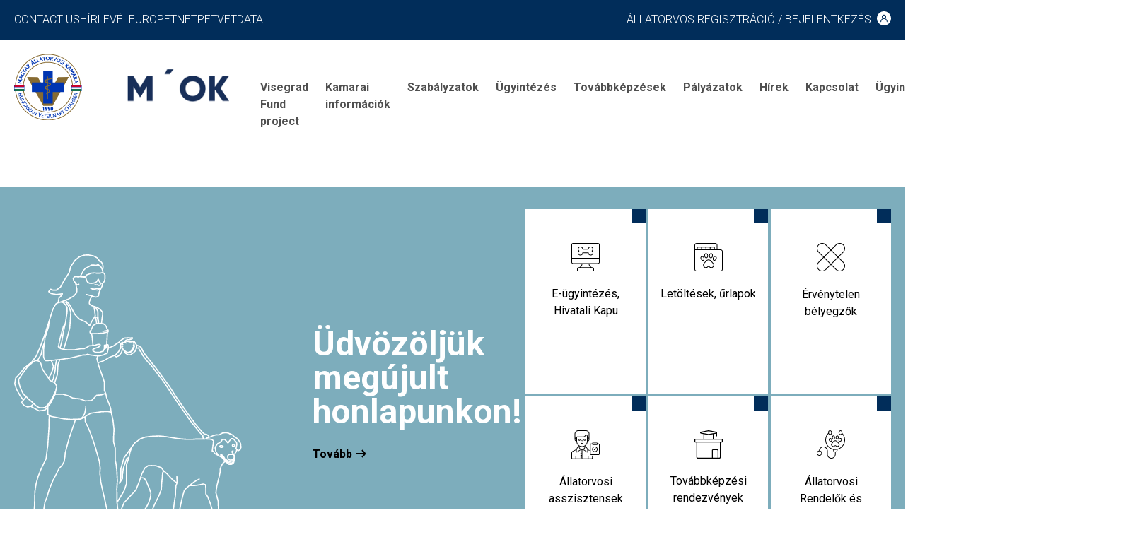

--- FILE ---
content_type: text/html; charset=UTF-8
request_url: https://maok.hu/index.php?Type1_mywbContentRecord_id=1265&pageid=236&mywbContentType_id=1&mywbContentTypeCtrlAction=item&Type1_recordAction1=Item
body_size: 21934
content:
<!DOCTYPE html>
<html lang="hu" class="scroll-smooth h-full">
<head>
    <meta charset="utf-8">
    <meta name="viewport" content="width=device-width, initial-scale=1">

    <title>Magyar Állatorvosi Kamara</title>

    <link rel="preconnect" href="https://fonts.googleapis.com">
    <link rel="preconnect" href="https://fonts.gstatic.com" crossorigin>
    <link href="https://fonts.googleapis.com/css2?family=Roboto:wght@100;300;400;500;700;900&display=swap" rel="stylesheet">

    <!-- Google tag (gtag.js) -->
<script async src="https://www.googletagmanager.com/gtag/js?id=G-5C2X4CCG7L"></script>
<script>
    window.dataLayer = window.dataLayer || [];
    function gtag(){dataLayer.push(arguments);}
    gtag('js', new Date());

    gtag('config', 'G-5C2X4CCG7L');
</script>

    <link rel="preload" as="style" href="https://maok.hu/build/assets/app.04c30f3e.css" /><link rel="stylesheet" href="https://maok.hu/build/assets/app.04c30f3e.css" />                    <link rel="stylesheet" href="https://cdn.jsdelivr.net/npm/swiper@8/swiper-bundle.min.css"/>

            
    <link rel="modulepreload" href="https://maok.hu/build/assets/app.24bc96a9.js" /><link rel="modulepreload" href="https://maok.hu/build/assets/bootstrap.e54aa302.js" /><link rel="modulepreload" href="https://maok.hu/build/assets/_commonjsHelpers.712cc82f.js" /><script type="module" src="https://maok.hu/build/assets/app.24bc96a9.js"></script></head>
<body class="min-h-screen flex flex-col">
    <header class="bg-white sticky top-0 z-50">
        <nav>
    <div class="nav-top">
    <div class="flex container items-center justify-between">
        <div class="mobile-toggle">
            <img src="https://maok.hu/assets/images/hamburger.svg" alt="Mobile navigation icon" title="Navigation">
        </div>

        <ul class="hidden xl:flex flex-1 gap-x-8">
            <li>
    <a href="https://maok.hu/index.php/kapcsolat" class="nav-link">Contact us</a>
</li>
<li>
    <a href="/#actual" class="nav-link">hírlevél</a>
</li>
<li class="2xl:ml-auto">
    <a href="https://www.europetnet.com" target="_blank" class="nav-link">europetnet</a>
</li>
<li>
    <a href="https://www.petvetdata.hu" target="_blank" class="nav-link">Petvetdata</a>
</li>
        </ul>

        <div class="ml-2 md:ml-8">
            
                            <a href="https://maok.hu/index.php/login" class="nav-link nav-login flex gap-x-2.5text-right" title="Login">
                    <span class="hidden md:contents">állatorvos </span> regisztráció / bejelentkezés
                    <svg class="ml-2" width="20" height="20" viewBox="0 0 20 20" fill="none" xmlns="http://www.w3.org/2000/svg">
    <path d="M9.99975 5.875C8.94975 5.875 8.07471 6.72495 8.07471 7.80004C8.07471 8.87495 8.92466 9.72509 9.99975 9.72509C11.0747 9.72509 11.9248 8.87513 11.9248 7.80004C11.9248 6.72495 11.0497 5.875 9.99975 5.875Z" fill="white"/>
    <path d="M10 0C4.475 0 0 4.475 0 10C0 15.525 4.475 20 10 20C15.525 20 20 15.525 20 10C20 4.475 15.525 0 10 0ZM14.375 15.25C14.0751 15.25 13.825 14.9999 13.825 14.7C13.825 12.6 12.1 10.875 10 10.875C7.90004 10.875 6.175 12.6 6.175 14.7C6.175 14.9999 5.92493 15.25 5.625 15.25C5.32507 15.25 5.075 14.9999 5.075 14.7C5.075 12.6499 6.325 10.9 8.10009 10.15C7.40009 9.6 6.97513 8.75004 6.97513 7.79996C6.97496 6.12496 8.32505 4.74996 10 4.74996C11.675 4.74996 13.0251 6.09987 13.0251 7.77504C13.0251 8.72509 12.5752 9.57504 11.9002 10.1251C13.6753 10.8751 14.9253 12.6251 14.9253 14.6751C14.9251 15 14.675 15.25 14.3751 15.25L14.375 15.25Z" fill="white"/>
</svg>                </a>
                    </div>
    </div>
</div>
    <div class="desktop nav-bottom container">
    <div class="flex w-full xl:w-auto  shrink-0 gap-x-5 nav-logo py-4 xl:py-5 items-center">
        <a href="#">
            <img src="https://maok.hu/assets/images/vet_logo.svg" alt="Vet Logo" title="Vet logo"
                 class="w-16 md:w-24 object-contain">
        </a>
        <a href="/" title="Főoldal">
            <img src="https://maok.hu/assets/images/maok_logo.gif" alt="Maok Logo" title="Maok logo"
                 class="w-52 object-contain animated">
            <img src="https://maok.hu/assets/images/maok_logo.svg" alt="Maok Logo" title="Maok logo"
                 class="ml-auto w-42 object-contain normal">
        </a>
    </div>
    <ul class="hidden xl:flex flex-1 xl:gap-x-1 flex-1 ml-8 relative">
                                    <li>
                    <a href="/visegrad-fund-project"
                       class="nav-link"
                       class="nav-link"
                                              title="Visegrad Fund project">
                        Visegrad Fund project
                    </a>
                </li>
                                                <li>
                    <span class="cursor-pointer nav-link dropdown-link"
                          title="Kamarai információk">
                        Kamarai információk
                    </span>
                    <ul class="dropdown-menu">
                                                    <li>
                                <a href="/kamarai-informaciok/bemutatkozas"
                                   class=""
                                   >
                                    Bemutatkozás
                                </a>
                            </li>
                                                    <li>
                                <a href="/kamarai-informaciok/kozerdeku-adatok-informaciok"
                                   class=""
                                   >
                                    Közérdekű adatok, információk
                                </a>
                            </li>
                                                    <li>
                                <a href="/kamarai-informaciok/kamarai-szerkezet"
                                   class=""
                                   >
                                    Kamarai szerkezet
                                </a>
                            </li>
                                                    <li>
                                <a href="/kamarai-informaciok/teruleti-varmegyei-szervezetek"
                                   class=""
                                   >
                                    Területi (Vármegyei) Szervezetek
                                </a>
                            </li>
                                                    <li>
                                <a href="/kamarai-informaciok/maok-orszagos-kuldottek-2025-2029"
                                   class=""
                                   >
                                    MÁOK országos küldöttek 2025-2029
                                </a>
                            </li>
                                                    <li>
                                <a href="/kamarai-informaciok/kuldottkozgyulesek"
                                   class=""
                                   >
                                    Küldöttközgyűlések
                                </a>
                            </li>
                                                    <li>
                                <a href="/kamarai-informaciok/tisztsegviselok"
                                   class=""
                                   >
                                    Tisztségviselők
                                </a>
                            </li>
                                                    <li>
                                <a href="/kamarai-informaciok/elnoksegi-ulesek"
                                   class=""
                                   >
                                    Elnökségi ülések
                                </a>
                            </li>
                                                    <li>
                                <a href="/kamarai-informaciok/praxis-engedelyek"
                                   class=""
                                   >
                                    Praxis engedélyek
                                </a>
                            </li>
                                                    <li>
                                <a href="/kamarai-informaciok/praxisvezeto-kepzes"
                                   class=""
                                   >
                                    Praxisvezető képzés
                                </a>
                            </li>
                                                    <li>
                                <a href="/kamarai-informaciok/kamarai-specialistak"
                                   class=""
                                   >
                                    Kamarai specialisták
                                </a>
                            </li>
                                                    <li>
                                <a href="/kamarai-informaciok/borgyogyaszati-szakrendeles-vizsgat-tett-allatorvosok-2"
                                   class=""
                                   >
                                    Bőrgyógyászati szakrendelés vizsgát tett állatorvosok
                                </a>
                            </li>
                                                    <li>
                                <a href="/kamarai-informaciok/szemeszeti-szakrendeles-vizsgat-tett-allatorvosok"
                                   class=""
                                   >
                                    Szemészeti szakrendelés vizsgát tett állatorvosok
                                </a>
                            </li>
                                                    <li>
                                <a href="/kamarai-informaciok/maok-kft"
                                   class=""
                                   >
                                    MÁOK Kft.
                                </a>
                            </li>
                                                    <li>
                                <a href="/kamarai-informaciok/kituntetesek-dijak"
                                   class=""
                                   >
                                    Kitüntetések, díjak
                                </a>
                            </li>
                                                    <li>
                                <a href="/kamarai-informaciok/allatvedelmi-alapitvany"
                                   class=""
                                   >
                                    Állatvédelmi Alapítvány
                                </a>
                            </li>
                                                    <li>
                                <a href="/kamarai-informaciok/allatorvosok-egeszsegeert-alapitvany"
                                   class=""
                                   >
                                    Állatorvosok Egészségéért Alapítvány
                                </a>
                            </li>
                                            </ul>
                </li>
                                                <li>
                    <a href="/szabalyzatok"
                       class="nav-link"
                       class="nav-link"
                                              title="Szabályzatok">
                        Szabályzatok
                    </a>
                </li>
                                                <li>
                    <span class="cursor-pointer nav-link dropdown-link"
                          title="Ügyintézés">
                        Ügyintézés
                    </span>
                    <ul class="dropdown-menu">
                                                    <li>
                                <a href="/ugyintezes/tagfelvetel"
                                   class=""
                                   >
                                    Tagfelvétel
                                </a>
                            </li>
                                                    <li>
                                <a href="/ugyintezes/praxis-engedely-kerelmezese"
                                   class=""
                                   >
                                    Praxis-engedély kérelmezése
                                </a>
                            </li>
                                                    <li>
                                <a href="/ugyintezes/belyegzohasznalat"
                                   class=""
                                   >
                                    Bélyegzőhasználat
                                </a>
                            </li>
                                                    <li>
                                <a href="/ugyintezes/kulfoldi-munkavallalas-2"
                                   class=""
                                   >
                                    Külföldi munkavállalás
                                </a>
                            </li>
                                                    <li>
                                <a href="/ugyintezes/kisallat-egeszsegugyi-konyvek"
                                   class=""
                                   >
                                    Kisállat Egészségügyi Könyvek
                                </a>
                            </li>
                                                    <li>
                                <a href="/ugyintezes/eu-kisallat-utlevelek"
                                   class=""
                                   >
                                    EU kisállat útlevelek
                                </a>
                            </li>
                                                    <li>
                                <a href="/ugyintezes/panaszbejelentes-2"
                                   class=""
                                   >
                                    Panaszbejelentés
                                </a>
                            </li>
                                                    <li>
                                <a href="/ugyintezes/recipetomb-megrendeles"
                                   class=""
                                   >
                                    Recipetömb (megrendelés)
                                </a>
                            </li>
                                                    <li>
                                <a href="/ugyintezes/balesetbiztositas"
                                   class=""
                                   >
                                    Balesetbiztosítás
                                </a>
                            </li>
                                                    <li>
                                <a href="/ugyintezes/adatvaltozasok-bejelentese"
                                   class=""
                                   >
                                    Adatváltozások bejelentése
                                </a>
                            </li>
                                                    <li>
                                <a href="/ugyintezes/gyesgyed-idoszaka"
                                   class=""
                                   >
                                    GYES/GYED időszaka
                                </a>
                            </li>
                                                    <li>
                                <a href="/ugyintezes/karteritesi-koveteles"
                                   class=""
                                   >
                                    Kártérítési követelés
                                </a>
                            </li>
                                                    <li>
                                <a href="/ugyintezes/felelosseg-biztositas"
                                   class=""
                                   >
                                    Felelősség biztosítás
                                </a>
                            </li>
                                                    <li>
                                <a href="/ugyintezes/mohu-hulladekgazdalkodas-tajekoztato"
                                   class=""
                                   >
                                    MOHU hulladékgazdálkodás Tájékoztató
                                </a>
                            </li>
                                                    <li>
                                <a href="/ugyintezes/iratmintak-2"
                                   class=""
                                   >
                                    Iratminták
                                </a>
                            </li>
                                            </ul>
                </li>
                                                <li>
                    <span class="cursor-pointer nav-link dropdown-link"
                          title="Továbbképzések">
                        Továbbképzések
                    </span>
                    <ul class="dropdown-menu">
                                                    <li>
                                <a href="/tovabbkepzesek/rendezvenynaptar"
                                   class=""
                                   >
                                    Rendezvénynaptár
                                </a>
                            </li>
                                                    <li>
                                <a href="/tovabbkepzesek/webinar-sorozatok"
                                   class=""
                                   >
                                    Webinár sorozatok
                                </a>
                            </li>
                                                    <li>
                                <a href="/tovabbkepzesek/eloadas-tamogatasi-palyazat-es-oob-eloadas-lista"
                                   class=""
                                   >
                                    Előadás támogatási pályázat és OOB előadás lista
                                </a>
                            </li>
                                                    <li>
                                <a href="/tovabbkepzesek/egyetemi-tovabbkepzesek"
                                   class=""
                                   >
                                    Egyetemi továbbképzések
                                </a>
                            </li>
                                                    <li>
                                <a href="/tovabbkepzesek/informaciok-rendezveny-szervezoknek"
                                   class=""
                                   >
                                    Információk rendezvény szervezőknek
                                </a>
                            </li>
                                                    <li>
                                <a href="/tovabbkepzesek/tajekoztatas-tovabbkepzesi-pontigazolasokrol"
                                   class=""
                                   >
                                    Tájékoztatás továbbképzési pontigazolásokról
                                </a>
                            </li>
                                            </ul>
                </li>
                                                <li>
                    <span class="cursor-pointer nav-link dropdown-link"
                          title="Pályázatok">
                        Pályázatok
                    </span>
                    <ul class="dropdown-menu">
                                                    <li>
                                <a href="/palyazatok/allatorvosi-allashirdetesek"
                                   class=""
                                   >
                                    Állatorvosi álláshirdetések
                                </a>
                            </li>
                                                    <li>
                                <a href="/palyazatok/eloadas-tamogatasi-palyazat-a-maok-teruleti-szervezeteinek"
                                   class=""
                                   >
                                    Előadás támogatási pályázat a MÁOK területi szervezeteinek
                                </a>
                            </li>
                                                    <li>
                                <a href="/palyazatok/kulfoldi-tanulmanyut-tamogatasi-palyazat"
                                   class=""
                                   >
                                    Külföldi tanulmányút támogatási pályázat
                                </a>
                            </li>
                                                    <li>
                                <a href="/palyazatok/gyes-gyed-en-levok-tovabbkepzesenek-tamogatasi-palyazata"
                                   class=""
                                   >
                                    GYES/GYED-en lévők továbbképzésének támogatási pályázata
                                </a>
                            </li>
                                                    <li>
                                <a href="/palyazatok/tajekoztato-a-kamarai-tagoknak-kiirt-palyazatokhoz"
                                   class=""
                                   >
                                    TÁJÉKOZTATÓ a kamarai tagoknak kiírt pályázatokhoz
                                </a>
                            </li>
                                            </ul>
                </li>
                                                <li>
                    <a href="/hirek"
                       class="nav-link"
                       class="nav-link"
                                              title="Hírek">
                        Hírek
                    </a>
                </li>
                                                <li>
                    <a href="/kapcsolat"
                       class="nav-link"
                       class="nav-link"
                                              title="Kapcsolat">
                        Kapcsolat
                    </a>
                </li>
                                                <li>
                    <a href="/ugyintezoink"
                       class="nav-link"
                       class="nav-link"
                                              title="Ügyintézőink">
                        Ügyintézőink
                    </a>
                </li>
                                                <li>
                    <a href="/kedvezmenyek"
                       class="nav-link"
                       class="nav-link"
                        target="_blank"                        title="Kedvezmények">
                        Kedvezmények
                    </a>
                </li>
                                                <li>
                    <a href="/orszagos-kuldottek-2025-2029"
                       class="nav-link"
                       class="nav-link"
                                              title="Országos küldöttek 2025-2029">
                        Országos küldöttek 2025-2029
                    </a>
                </li>
                        </ul>
</div>
    <div class="mobile-nav">
    <div class="bg-prussian-blue">
        <ul class="nav-top container pt-4 pb-8">
            <li class="self-start mobile-close">
                <svg class="mobile-close mt-2 md:mt-0" width="16" height="16" viewBox="0 0 16 16" fill="none" xmlns="http://www.w3.org/2000/svg">
    <path d="M14 2L8 8L2 14M2 2L14 14" stroke="white" stroke-width="2" stroke-linecap="square" stroke-linejoin="round"/>
</svg>            </li>
            <li>
    <a href="https://maok.hu/index.php/kapcsolat" class="nav-link">Contact us</a>
</li>
<li>
    <a href="/#actual" class="nav-link">hírlevél</a>
</li>
<li class="2xl:ml-auto">
    <a href="https://www.europetnet.com" target="_blank" class="nav-link">europetnet</a>
</li>
<li>
    <a href="https://www.petvetdata.hu" target="_blank" class="nav-link">Petvetdata</a>
</li>
        </ul>
    </div>
    <ul class="nav-bottom container py-8">
                                    <li>
                    <a href="/visegrad-fund-project"
                       class="nav-link"
                       title="Visegrad Fund project"
                       >Visegrad Fund project</a>
                </li>
                                                <li class="nav-link">
                    <span class="cursor-pointer dropdown-link"
                          title="Kamarai információk">Kamarai információk</span>
                    <ul class="dropdown-menu">
                                                    <li>
                                <a href="/kamarai-informaciok/bemutatkozas"
                                   class=""
                                   >Bemutatkozás</a>
                            </li>
                                                    <li>
                                <a href="/kamarai-informaciok/kozerdeku-adatok-informaciok"
                                   class=""
                                   >Közérdekű adatok, információk</a>
                            </li>
                                                    <li>
                                <a href="/kamarai-informaciok/kamarai-szerkezet"
                                   class=""
                                   >Kamarai szerkezet</a>
                            </li>
                                                    <li>
                                <a href="/kamarai-informaciok/teruleti-varmegyei-szervezetek"
                                   class=""
                                   >Területi (Vármegyei) Szervezetek</a>
                            </li>
                                                    <li>
                                <a href="/kamarai-informaciok/maok-orszagos-kuldottek-2025-2029"
                                   class=""
                                   >MÁOK országos küldöttek 2025-2029</a>
                            </li>
                                                    <li>
                                <a href="/kamarai-informaciok/kuldottkozgyulesek"
                                   class=""
                                   >Küldöttközgyűlések</a>
                            </li>
                                                    <li>
                                <a href="/kamarai-informaciok/tisztsegviselok"
                                   class=""
                                   >Tisztségviselők</a>
                            </li>
                                                    <li>
                                <a href="/kamarai-informaciok/elnoksegi-ulesek"
                                   class=""
                                   >Elnökségi ülések</a>
                            </li>
                                                    <li>
                                <a href="/kamarai-informaciok/praxis-engedelyek"
                                   class=""
                                   >Praxis engedélyek</a>
                            </li>
                                                    <li>
                                <a href="/kamarai-informaciok/praxisvezeto-kepzes"
                                   class=""
                                   >Praxisvezető képzés</a>
                            </li>
                                                    <li>
                                <a href="/kamarai-informaciok/kamarai-specialistak"
                                   class=""
                                   >Kamarai specialisták</a>
                            </li>
                                                    <li>
                                <a href="/kamarai-informaciok/borgyogyaszati-szakrendeles-vizsgat-tett-allatorvosok-2"
                                   class=""
                                   >Bőrgyógyászati szakrendelés vizsgát tett állatorvosok</a>
                            </li>
                                                    <li>
                                <a href="/kamarai-informaciok/szemeszeti-szakrendeles-vizsgat-tett-allatorvosok"
                                   class=""
                                   >Szemészeti szakrendelés vizsgát tett állatorvosok</a>
                            </li>
                                                    <li>
                                <a href="/kamarai-informaciok/maok-kft"
                                   class=""
                                   >MÁOK Kft.</a>
                            </li>
                                                    <li>
                                <a href="/kamarai-informaciok/kituntetesek-dijak"
                                   class=""
                                   >Kitüntetések, díjak</a>
                            </li>
                                                    <li>
                                <a href="/kamarai-informaciok/allatvedelmi-alapitvany"
                                   class=""
                                   >Állatvédelmi Alapítvány</a>
                            </li>
                                                    <li>
                                <a href="/kamarai-informaciok/allatorvosok-egeszsegeert-alapitvany"
                                   class=""
                                   >Állatorvosok Egészségéért Alapítvány</a>
                            </li>
                                            </ul>
                </li>
                                                <li>
                    <a href="/szabalyzatok"
                       class="nav-link"
                       title="Szabályzatok"
                       >Szabályzatok</a>
                </li>
                                                <li class="nav-link">
                    <span class="cursor-pointer dropdown-link"
                          title="Ügyintézés">Ügyintézés</span>
                    <ul class="dropdown-menu">
                                                    <li>
                                <a href="/ugyintezes/tagfelvetel"
                                   class=""
                                   >Tagfelvétel</a>
                            </li>
                                                    <li>
                                <a href="/ugyintezes/praxis-engedely-kerelmezese"
                                   class=""
                                   >Praxis-engedély kérelmezése</a>
                            </li>
                                                    <li>
                                <a href="/ugyintezes/belyegzohasznalat"
                                   class=""
                                   >Bélyegzőhasználat</a>
                            </li>
                                                    <li>
                                <a href="/ugyintezes/kulfoldi-munkavallalas-2"
                                   class=""
                                   >Külföldi munkavállalás</a>
                            </li>
                                                    <li>
                                <a href="/ugyintezes/kisallat-egeszsegugyi-konyvek"
                                   class=""
                                   >Kisállat Egészségügyi Könyvek</a>
                            </li>
                                                    <li>
                                <a href="/ugyintezes/eu-kisallat-utlevelek"
                                   class=""
                                   >EU kisállat útlevelek</a>
                            </li>
                                                    <li>
                                <a href="/ugyintezes/panaszbejelentes-2"
                                   class=""
                                   >Panaszbejelentés</a>
                            </li>
                                                    <li>
                                <a href="/ugyintezes/recipetomb-megrendeles"
                                   class=""
                                   >Recipetömb (megrendelés)</a>
                            </li>
                                                    <li>
                                <a href="/ugyintezes/balesetbiztositas"
                                   class=""
                                   >Balesetbiztosítás</a>
                            </li>
                                                    <li>
                                <a href="/ugyintezes/adatvaltozasok-bejelentese"
                                   class=""
                                   >Adatváltozások bejelentése</a>
                            </li>
                                                    <li>
                                <a href="/ugyintezes/gyesgyed-idoszaka"
                                   class=""
                                   >GYES/GYED időszaka</a>
                            </li>
                                                    <li>
                                <a href="/ugyintezes/karteritesi-koveteles"
                                   class=""
                                   >Kártérítési követelés</a>
                            </li>
                                                    <li>
                                <a href="/ugyintezes/felelosseg-biztositas"
                                   class=""
                                   >Felelősség biztosítás</a>
                            </li>
                                                    <li>
                                <a href="/ugyintezes/mohu-hulladekgazdalkodas-tajekoztato"
                                   class=""
                                   >MOHU hulladékgazdálkodás Tájékoztató</a>
                            </li>
                                                    <li>
                                <a href="/ugyintezes/iratmintak-2"
                                   class=""
                                   >Iratminták</a>
                            </li>
                                            </ul>
                </li>
                                                <li class="nav-link">
                    <span class="cursor-pointer dropdown-link"
                          title="Továbbképzések">Továbbképzések</span>
                    <ul class="dropdown-menu">
                                                    <li>
                                <a href="/tovabbkepzesek/rendezvenynaptar"
                                   class=""
                                   >Rendezvénynaptár</a>
                            </li>
                                                    <li>
                                <a href="/tovabbkepzesek/webinar-sorozatok"
                                   class=""
                                   >Webinár sorozatok</a>
                            </li>
                                                    <li>
                                <a href="/tovabbkepzesek/eloadas-tamogatasi-palyazat-es-oob-eloadas-lista"
                                   class=""
                                   >Előadás támogatási pályázat és OOB előadás lista</a>
                            </li>
                                                    <li>
                                <a href="/tovabbkepzesek/egyetemi-tovabbkepzesek"
                                   class=""
                                   >Egyetemi továbbképzések</a>
                            </li>
                                                    <li>
                                <a href="/tovabbkepzesek/informaciok-rendezveny-szervezoknek"
                                   class=""
                                   >Információk rendezvény szervezőknek</a>
                            </li>
                                                    <li>
                                <a href="/tovabbkepzesek/tajekoztatas-tovabbkepzesi-pontigazolasokrol"
                                   class=""
                                   >Tájékoztatás továbbképzési pontigazolásokról</a>
                            </li>
                                            </ul>
                </li>
                                                <li class="nav-link">
                    <span class="cursor-pointer dropdown-link"
                          title="Pályázatok">Pályázatok</span>
                    <ul class="dropdown-menu">
                                                    <li>
                                <a href="/palyazatok/allatorvosi-allashirdetesek"
                                   class=""
                                   >Állatorvosi álláshirdetések</a>
                            </li>
                                                    <li>
                                <a href="/palyazatok/eloadas-tamogatasi-palyazat-a-maok-teruleti-szervezeteinek"
                                   class=""
                                   >Előadás támogatási pályázat a MÁOK területi szervezeteinek</a>
                            </li>
                                                    <li>
                                <a href="/palyazatok/kulfoldi-tanulmanyut-tamogatasi-palyazat"
                                   class=""
                                   >Külföldi tanulmányút támogatási pályázat</a>
                            </li>
                                                    <li>
                                <a href="/palyazatok/gyes-gyed-en-levok-tovabbkepzesenek-tamogatasi-palyazata"
                                   class=""
                                   >GYES/GYED-en lévők továbbképzésének támogatási pályázata</a>
                            </li>
                                                    <li>
                                <a href="/palyazatok/tajekoztato-a-kamarai-tagoknak-kiirt-palyazatokhoz"
                                   class=""
                                   >TÁJÉKOZTATÓ a kamarai tagoknak kiírt pályázatokhoz</a>
                            </li>
                                            </ul>
                </li>
                                                <li>
                    <a href="/hirek"
                       class="nav-link"
                       title="Hírek"
                       >Hírek</a>
                </li>
                                                <li>
                    <a href="/kapcsolat"
                       class="nav-link"
                       title="Kapcsolat"
                       >Kapcsolat</a>
                </li>
                                                <li>
                    <a href="/ugyintezoink"
                       class="nav-link"
                       title="Ügyintézőink"
                       >Ügyintézőink</a>
                </li>
                                                <li>
                    <a href="/kedvezmenyek"
                       class="nav-link"
                       title="Kedvezmények"
                        target="_blank" >Kedvezmények</a>
                </li>
                                                <li>
                    <a href="/orszagos-kuldottek-2025-2029"
                       class="nav-link"
                       title="Országos küldöttek 2025-2029"
                       >Országos küldöttek 2025-2029</a>
                </li>
                        </ul>
</div>
</nav>
    </header>



    <main class="flex-1">
        

    <div class="bg-neptune" data-block="welcome">
    <div class="container flex flex-wrap xl:flex-nowrap py-16 md:py-8 xl:gap-x-5">
        <div class="w-full xl:w-7/12 2xl:w-6/12 flex gap-x-5 items-center">
            <div class="md:w-1/2 xl:w-7/12 hidden md:block">
                <img src="https://maok.hu/assets/images/girl_with_dog.svg" alt="">
            </div>
            <div class="w-full md:w-1/2 xl:w-5/12">
                                    <h1 class="font-bold text-3xl md:text-4.5xl xl:text-5xl text-white">Üdvözöljük megújult honlapunkon!</h1>
                
                
                                    <p class="mt-2.5 md:mt-6 font-bold">
                        <a href="https://maok.hu/a-kamararol/bemutatkozas" class="arrow-link">Tovább</a>
                    </p>
                            </div>
        </div>
        <div class="w-full xl:w-5/12 2xl:w-6/12 grid grid-cols-2 md:grid-cols-3 grid-rows-3 md:grid-rows-2 gap-1 mt-14 md:mt-8 xl:mt-0">
                            <a href="//maok.hu/e-ugyintezes-hivatali-kapu"
                   class="tile-box"
                   title="E-ügyintézés, Hivatali Kapu">
                    <svg class="mx-auto md:w-14" width="40" height="40" viewBox="0 0 40 40" fill="red" xmlns="http://www.w3.org/2000/svg" color="currentColor">
<path d="M12.7544 17.5965C14.657 17.5965 16.2338 16.1738 16.4768 14.3194H23.5206C23.7561 16.1651 25.3367 17.5965 27.2452 17.5965C29.3156 17.5965 30.9998 15.9123 30.9998 13.8419C30.9998 12.8521 30.621 11.9299 29.9433 11.2341C30.621 10.5387 30.9998 9.61619 30.9998 8.62673C30.9998 6.55637 29.3156 4.87217 27.2452 4.87217C25.3444 4.87217 23.7686 6.292 23.5234 8.12691L16.4761 8.12656C16.2309 6.29165 14.6551 4.87183 12.7543 4.87183C10.684 4.87183 8.99976 6.55638 8.99976 8.62674C8.99976 9.61656 9.37852 10.5387 10.0562 11.2345C9.37852 11.93 8.99976 12.8521 8.99976 13.8419C8.99976 15.9123 10.684 17.5965 12.7543 17.5965L12.7544 17.5965ZM11.1117 10.8334C10.4051 10.3064 9.99984 9.50217 9.99984 8.62673C9.99984 7.1078 11.2356 5.87209 12.7545 5.87209C14.2734 5.87209 15.5094 7.1078 15.5094 8.62673C15.5094 8.90296 15.7333 9.12687 16.0095 9.12687L23.9902 9.12652C24.2664 9.12652 24.4903 8.90261 24.4903 8.62638C24.4903 7.10745 25.726 5.87174 27.2452 5.87174C28.7641 5.87174 29.9999 7.10781 29.9999 8.62665C29.9999 9.50207 29.5946 10.3066 28.888 10.8333C28.7614 10.9279 28.6867 11.0761 28.6867 11.2341C28.6867 11.3921 28.7614 11.5407 28.888 11.6348C29.5946 12.1618 29.9999 12.9664 29.9999 13.8419C29.9999 15.3608 28.7641 16.5965 27.2452 16.5965C25.7263 16.5965 24.4903 15.3608 24.4903 13.8419V13.8196C24.4903 13.5433 24.2664 13.3194 23.9902 13.3194H16.0095C15.7333 13.3194 15.5094 13.5656 15.5094 13.8419C15.5094 15.3608 14.2737 16.5965 12.7545 16.5965C11.2356 16.5965 9.99984 15.3608 9.99984 13.8419C9.99984 12.9665 10.4051 12.1619 11.1117 11.6352C11.2383 11.5407 11.313 11.3924 11.313 11.2344C11.313 11.0761 11.2383 10.9279 11.1117 10.8334V10.8334Z" fill="currentColor"/>
<path d="M40 2.3308C40 1.04554 38.9544 0 37.6692 0H2.3308C1.04554 0 0 1.04563 0 2.3308V27.104C0 28.3893 1.04562 29.4348 2.3308 29.4348H14.5674C14.3288 32.7555 11.788 33.9696 11.3105 34.1677H10.5642C9.1638 34.1677 8.02443 35.3071 8.02443 36.7074V39.4994C8.02443 39.7756 8.24834 39.9995 8.52457 39.9995H31.4746C31.7508 39.9995 31.9747 39.7756 31.9747 39.4994V36.7074C31.9747 35.3071 30.8353 34.1677 29.435 34.1677H28.689C28.2125 33.9703 25.6707 32.7562 25.4318 29.4348H37.6684C38.9533 29.4348 39.999 28.3892 39.999 27.104L40 2.3308ZM2.33125 0.999911H37.6696C38.4035 0.999911 39.0005 1.59701 39.0005 2.3308V21.1174H1.00054V2.3308C1.00054 1.59698 1.59763 0.999911 2.33143 0.999911H2.33125ZM30.9759 36.708V39.0001H9.02589V36.708C9.02589 35.8587 9.71646 35.1681 10.5657 35.1681H11.4056C11.4063 35.1681 11.4066 35.1685 11.4073 35.1685C11.4076 35.1685 11.4083 35.1681 11.4087 35.1681H29.4364C30.2856 35.1681 30.9762 35.859 30.9762 36.708H30.9759ZM26.8255 34.1682H13.1755C14.2236 33.3151 15.4154 31.8224 15.5667 29.4354H24.4336C24.5853 31.8223 25.7771 33.3151 26.8251 34.1682H26.8255ZM37.6702 28.4354H2.33179C1.59796 28.4354 1.00089 27.8384 1.00089 27.1046V22.1171H39.0009V27.1046C39.0009 27.8384 38.4038 28.4354 37.67 28.4354H37.6702Z" fill="currentColor"/>
</svg>                    <p>E-ügyintézés, Hivatali Kapu</p>
                </a>
                            <a href="//maok.hu/letoltesek-urlapok"
                   class="tile-box"
                   title="Letöltések, űrlapok">
                    <svg class="mx-auto md:w-14" width="40" height="40" viewBox="0 0 40 40" fill="none" xmlns="http://www.w3.org/2000/svg">
<path d="M37.1433 9.08312H32.512V3.03679C32.512 1.36232 31.1496 0 29.4752 0H3.03679C1.36232 0 0 1.36232 0 3.03679V37.143C0 38.7185 1.2817 40.0002 2.85714 40.0002H37.1429C38.7183 40.0002 40 38.7185 40 37.143V11.9404C40 10.3649 38.7183 9.08286 37.1429 9.08286L37.1433 9.08312ZM1.00045 3.03679C1.00045 1.91375 1.9142 1 3.03723 1H29.4756C30.5987 1 31.5121 1.91339 31.5121 3.03652V9.08321H28.8541L28.8545 6.78134C28.8545 5.92127 28.1545 5.22125 27.294 5.22125H23.3261C22.9156 5.22125 22.5445 5.38378 22.2658 5.64362C21.9871 5.38378 21.616 5.22125 21.2059 5.22125H17.2379C16.8274 5.22125 16.4563 5.38378 16.1777 5.64362C15.899 5.38378 15.5279 5.22125 15.1178 5.22125H11.1495C10.7393 5.22125 10.3682 5.38378 10.0895 5.64362C9.81088 5.38378 9.43979 5.22125 9.02928 5.22125H5.06133C4.20126 5.22125 3.50124 5.92123 3.50124 6.78134V9.08321H1.00088L1.00045 3.03679ZM9.58866 9.08312H4.50045V6.78125C4.50045 6.47224 4.75156 6.22112 5.06057 6.22112H9.02852C9.33753 6.22112 9.58899 6.47224 9.58899 6.78125L9.58866 9.08312ZM10.5886 6.78125C10.5886 6.47224 10.8397 6.22112 11.1487 6.22112H15.117C15.426 6.22112 15.6771 6.47224 15.6771 6.78125V9.08312H10.5886L10.5886 6.78125ZM16.6771 6.78125C16.6771 6.47224 16.9285 6.22112 17.2375 6.22112H21.2055C21.5145 6.22112 21.7656 6.47224 21.7656 6.78125V9.08312H16.677L16.6771 6.78125ZM22.7655 6.78125C22.7655 6.47224 23.017 6.22112 23.326 6.22112H27.294C27.603 6.22112 27.8544 6.47224 27.8544 6.78125V9.08312H22.7655L22.7655 6.78125ZM39.0004 37.1429C39.0004 38.1669 38.1671 39.0001 37.1431 39.0001H2.85741C1.83339 39.0001 1.00018 38.1669 1.00018 37.1429V10.083H37.143C38.1671 10.083 39.0003 10.9159 39.0003 11.9403L39.0004 37.1429Z" fill="currentColor"/>
<path d="M23.7238 24.9822C22.779 23.9205 21.4223 23.3116 20.0011 23.3116C18.5798 23.3116 17.2231 23.9205 16.2783 24.9822L13.3507 28.2735C12.3605 29.2634 11.95 30.6713 12.2517 32.04C12.5614 33.4442 13.5606 34.5501 14.9934 35.075C15.4081 35.2267 15.8388 35.3006 16.2675 35.3006C17.3219 35.3006 18.365 34.8546 19.1323 34.029C19.5864 33.5407 20.4165 33.5407 20.8706 34.029C21.9501 35.1897 23.5746 35.6003 25.0092 35.075C26.442 34.5501 27.4411 33.4438 27.7509 32.04C28.0526 30.6718 27.6421 29.2634 26.6721 28.2949L23.7238 24.9822ZM26.7738 31.8244C26.5391 32.8886 25.7704 33.7309 24.6644 34.1361C23.608 34.5222 22.4065 34.2136 21.6026 33.3486C21.1903 32.905 20.6065 32.6507 20.001 32.6507C19.3954 32.6507 18.8117 32.905 18.3994 33.3486C17.5951 34.2139 16.3936 34.5229 15.3375 34.1361C14.2315 33.7309 13.4628 32.8886 13.2281 31.8244C13 30.7911 13.3101 29.7277 14.0774 28.9593L17.0252 25.6469C17.7803 24.7984 18.865 24.3115 20.0009 24.3115C21.1369 24.3115 22.2216 24.7984 22.9767 25.6466L25.9443 28.9805C26.6918 29.7279 27.0018 30.791 26.7737 31.8244H26.7738Z" fill="currentColor"/>
<path d="M23.0354 21.4876C23.1104 21.4953 23.1854 21.4995 23.2604 21.4995C23.7874 21.4995 24.3018 21.3059 24.7612 20.9327C25.5152 20.3196 26.0147 19.3113 26.1312 18.1669C26.3342 16.1799 25.276 14.4361 23.7724 14.2791C23.1673 14.2153 22.5709 14.4085 22.0467 14.8344C21.2927 15.4479 20.7932 16.4558 20.6767 17.6002C20.4741 19.5868 21.5323 21.3306 23.0355 21.4876L23.0354 21.4876ZM21.6714 17.7017C21.76 16.8322 22.1363 16.0507 22.6777 15.6101C22.8758 15.449 23.1813 15.2673 23.5513 15.2673C23.5897 15.2673 23.6288 15.2694 23.6685 15.2732C24.6081 15.3712 25.2802 16.6498 25.1362 18.0648C25.0476 18.9343 24.6713 19.7159 24.13 20.1564C23.9116 20.3343 23.5628 20.5359 23.1391 20.493C22.1995 20.395 21.5274 19.1167 21.6714 17.7017L21.6714 17.7017Z" fill="currentColor"/>
<path d="M30.2331 18.6528C29.7127 18.3804 29.109 18.3413 28.4896 18.5377C27.6062 18.8188 26.8135 19.5397 26.3147 20.5159C25.447 22.2134 25.787 24.1417 27.073 24.8145C27.376 24.9732 27.7074 25.0527 28.0533 25.0527C28.3016 25.0527 28.5576 25.0116 28.8161 24.9296C29.6995 24.6485 30.4922 23.9276 30.991 22.9514C31.8591 21.2539 31.519 19.3253 30.2331 18.6528H30.2331ZM30.1006 22.4962C29.7281 23.2255 29.1341 23.779 28.5126 23.9768C28.2622 24.0566 27.889 24.1131 27.536 23.9283C26.7478 23.516 26.5965 22.1618 27.205 20.9711C27.5775 20.2418 28.1715 19.6883 28.793 19.4905C28.9203 19.4501 29.079 19.4155 29.2506 19.4155C29.4169 19.4155 29.5955 19.448 29.7695 19.5387C30.5578 19.9513 30.7091 21.3055 30.1005 22.4962L30.1006 22.4962Z" fill="currentColor"/>
<path d="M15.2408 20.9323C15.6997 21.3054 16.2145 21.499 16.7412 21.499C16.8158 21.499 16.8908 21.4952 16.9658 21.4871C18.469 21.3306 19.5272 19.5867 19.3246 17.5997C19.2081 16.4555 18.709 15.4475 17.9546 14.8339C17.43 14.4077 16.8332 14.2142 16.2288 14.2787C14.7253 14.4353 13.6674 16.1795 13.8701 18.1665C13.9873 19.3107 14.4867 20.3187 15.2408 20.9323L15.2408 20.9323ZM16.3327 15.2734C16.3725 15.2692 16.4115 15.2675 16.4499 15.2675C16.82 15.2675 17.1258 15.4492 17.3236 15.6103C17.8652 16.0508 18.2412 16.8325 18.3298 17.7019C18.4739 19.1169 17.8018 20.3951 16.8622 20.4932C16.4353 20.5364 16.09 20.3345 15.8713 20.1566C15.3296 19.7165 14.9537 18.9345 14.865 18.065C14.721 16.6497 15.3931 15.3711 16.3327 15.2734L16.3327 15.2734Z" fill="currentColor"/>
<path d="M13.6862 20.5153C13.1871 19.539 12.3943 18.8181 11.5112 18.5371C10.8918 18.3397 10.2888 18.3798 9.76777 18.6522C8.48187 19.3246 8.14178 21.2533 9.00953 22.9508C9.50862 23.9271 10.3014 24.648 11.1844 24.929C11.4432 25.0113 11.6992 25.0522 11.9472 25.0522C12.2932 25.0522 12.6245 24.9726 12.9276 24.8139C14.2138 24.1415 14.5539 22.2128 13.6862 20.5153H13.6862ZM12.4644 23.9277C12.1111 24.1118 11.7382 24.0557 11.4878 23.9762C10.8663 23.7784 10.2723 23.2249 9.89982 22.4956C9.29121 21.3049 9.44293 19.9506 10.2308 19.5384C10.4045 19.4477 10.5831 19.4153 10.7498 19.4153C10.9214 19.4153 11.0804 19.4498 11.2074 19.4903C11.8289 19.688 12.4228 20.2415 12.7953 20.9708C13.4043 22.1612 13.2526 23.5154 12.4643 23.9277L12.4644 23.9277Z" fill="currentColor"/>
</svg>                    <p>Letöltések, űrlapok</p>
                </a>
                            <a href="//maok.hu/ervenytelen-belyegzok"
                   class="tile-box"
                   title="Érvénytelen bélyegzők">
                    <svg class="mx-auto md:w-14" width="40" height="41" viewBox="0 0 40 41" fill="none" xmlns="http://www.w3.org/2000/svg">
<path d="M39.9993 7.63293C39.9993 5.58734 39.208 3.67 37.7712 2.2328C34.7936 -0.744801 29.9496 -0.743731 26.9723 2.2328L20.0029 9.20259L13.0328 2.2328C11.5963 0.796311 9.67822 0.00497246 7.63262 0.00497246C5.58702 0.00497246 3.66969 0.796231 2.2332 2.23307C-0.7444 5.20995 -0.7444 10.055 2.2332 13.0319L9.20299 20.0017L2.23391 26.9715C-0.743685 29.9484 -0.743685 34.7935 2.23391 37.7703C3.7224 39.2588 5.67836 40.0037 7.63334 40.0037C9.58903 40.0037 11.5444 39.2595 13.0335 37.7703L20.0033 30.8006L26.9723 37.7707C28.4608 39.2598 30.4164 40.0041 32.3725 40.0041C34.3275 40.0041 36.2835 39.2595 37.7719 37.7707C39.2088 36.3342 40 34.4165 40 32.3713C40 30.3257 39.2087 28.4083 37.7719 26.9719L30.8018 20.0017L37.7712 13.0323C39.2084 11.5958 39.9993 9.67773 39.9993 7.63285V7.63293ZM2.94052 12.3261C0.35279 9.73838 0.35279 5.5274 2.94052 2.94011C4.23456 1.64607 5.93408 0.999052 7.63369 0.999052C9.33259 0.999052 11.0332 1.64641 12.3269 2.94011L19.2967 9.90991L9.91067 19.2959L2.94052 12.3261ZM20.0035 10.6153L29.3895 20.0013L20.0035 29.3882L10.6166 20.0013L20.0035 10.6153ZM12.3272 37.0644C9.73879 39.6521 5.52923 39.6517 2.94123 37.0644C0.353503 34.4766 0.353503 30.2656 2.94123 27.6784L9.91102 20.7086L19.297 30.0946L12.3272 37.0644ZM37.0655 27.6775C38.3139 28.9258 39.0009 30.592 39.0009 32.3707C39.0009 34.1493 38.3135 35.8158 37.0655 37.0638C34.4778 39.6512 30.2668 39.6516 27.6795 37.0638L20.7101 30.0947L30.096 20.7088L37.0655 27.6775ZM30.096 19.2952L20.7101 9.90919L27.6798 2.9394C28.9739 1.64572 30.6734 0.998338 32.373 0.998338C34.073 0.998338 35.7725 1.64535 37.0662 2.9394C38.3146 4.18778 39.0016 5.85394 39.0016 7.63258C39.0016 9.41122 38.3142 11.0777 37.0662 12.3258L30.096 19.2952Z" fill="currentColor"/>
</svg>                    <p>Érvénytelen bélyegzők</p>
                </a>
                            <a href="//maok.hu/allatorvosi-asszisztensek"
                   class="tile-box"
                   title="Állatorvosi asszisztensek">
                    <svg class="mx-auto md:w-14" width="40" height="41" viewBox="0 0 40 41" fill="none" xmlns="http://www.w3.org/2000/svg">
<path d="M29.6443 35.783C29.3852 35.783 29.1714 35.9968 29.1714 36.2559V39.0085C29.1714 39.4489 28.8088 39.8052 28.3684 39.8052H24.3398V36.7419C24.3398 36.4828 24.126 36.269 23.8669 36.269C23.6078 36.269 23.394 36.4828 23.394 36.7419L23.3943 39.8049H15.4862V27.6547C17.2284 27.8294 18.8281 29.0212 20.1366 30.0057C21.3152 30.8931 22.1639 31.5276 22.8696 31.1715C23.4785 30.8671 23.556 29.9864 23.556 29.2609C23.556 28.853 23.5173 28.4514 23.4588 28.0498L25.1945 28.8724C25.2592 28.9049 25.3305 28.9177 25.3952 28.9177C25.5699 28.9177 25.7449 28.8205 25.8227 28.6458C25.9328 28.4061 25.8356 28.1276 25.5961 28.0176L23.2128 26.8908C22.8305 25.563 22.1248 24.3391 21.1336 23.3223C20.9524 23.1345 20.6545 23.1345 20.4666 23.3158C20.2788 23.4971 20.2788 23.8015 20.4601 23.9828C21.846 25.4011 22.6039 27.2728 22.6039 29.2612C22.6039 30.1613 22.442 30.3232 22.4486 30.3232C22.2026 30.3751 21.2958 29.695 20.6998 29.248C19.7349 28.5226 18.53 27.629 17.1766 27.1042C18.7504 26.2947 19.8384 24.6238 19.8384 22.7004V21.8909C20.0781 21.6965 20.3176 21.4958 20.5379 21.2755C21.9951 19.8246 22.8565 17.8689 22.9603 15.8545C24.3399 15.6473 25.4086 14.514 25.5252 13.1019C25.5317 13.0632 25.5446 13.0307 25.5446 12.9919V12.8819V12.8559V12.83V5.05808C25.5446 2.27326 23.2779 0 20.4863 0H9.6051C6.82018 0 4.54685 2.26662 4.54685 5.05808V12.8361V12.8489V12.8617V12.9849C4.54685 13.0302 4.55967 13.069 4.57279 13.108C4.69593 14.507 5.758 15.6338 7.12459 15.8476C7.16991 17.9007 7.986 19.8177 9.44319 21.2685C9.7023 21.5276 9.9808 21.7608 10.2658 21.9746V22.7063C10.2724 24.6297 11.3604 26.3007 12.9342 27.1039C11.5871 27.6221 10.3824 28.5157 9.41724 29.2411C8.81493 29.6943 7.90165 30.3679 7.67502 30.3226C7.67502 30.3226 7.50655 30.1672 7.50655 29.2539C7.50655 27.3627 8.20607 25.5558 9.48197 24.1634C9.6567 23.969 9.64387 23.6712 9.44946 23.4964C9.25505 23.3217 8.95718 23.3345 8.78245 23.5289C7.9276 24.4682 7.30587 25.569 6.94299 26.7607L1.83946 29.2802C0.725465 29.8244 0 30.977 0 32.2142V39.0082C0 39.9731 0.783631 40.7569 1.75504 40.7569H28.3745C29.3394 40.7569 30.1295 39.9733 30.1295 39.0082V36.2556C30.117 35.9965 29.9098 35.7827 29.6444 35.7827L29.6443 35.783ZM22.9926 14.8961V10.8029C23.9122 11.0166 24.5989 11.839 24.6117 12.817V12.8817C24.5989 13.8596 23.9122 14.6823 22.9926 14.8961V14.8961ZM9.6054 0.945237H20.5126C22.7793 0.945237 24.6187 2.7912 24.6187 5.05125V10.6404C24.1783 10.2259 23.6214 9.94086 22.9996 9.84363V8.27619C22.9996 7.22696 22.1448 6.36558 21.089 6.36558H20.2535C19.7743 6.36558 19.3596 6.68938 19.2496 7.14918C19.0229 8.04308 18.2263 8.66471 17.3129 8.66471L8.47209 8.66531C7.78569 8.66531 7.22215 9.18352 7.13154 9.84392C6.50328 9.94112 5.9335 10.2262 5.49306 10.6469L5.49276 5.0578C5.49276 2.79118 7.33879 0.945222 9.60548 0.945222L9.6054 0.945237ZM5.49268 12.8687V12.8362C5.49924 11.8517 6.1922 11.0228 7.11177 10.809V14.9022C6.19219 14.6821 5.50581 13.8533 5.49268 12.8687V12.8687ZM8.06417 15.6601V15.427V15.4204V10.2717V10.2652V10.0192C8.06417 9.79256 8.24546 9.61127 8.47208 9.61127H17.306C18.6532 9.61127 19.8319 8.69173 20.1623 7.38335C20.1688 7.34459 20.2076 7.31865 20.2529 7.31865H21.0884C21.6194 7.31865 22.047 7.74622 22.047 8.27728V15.4335C22.047 17.3441 21.2568 19.2223 19.8772 20.5953C18.556 21.9165 16.8397 22.6419 15.0521 22.6419H15.0393C13.1739 22.6353 11.4254 21.9102 10.1105 20.5888C8.78905 19.2804 8.06389 17.5254 8.06389 15.6601L8.06417 15.6601ZM11.2117 22.7066V22.6028C12.371 23.2439 13.6728 23.5936 15.0394 23.5936H15.0522C16.4121 23.5936 17.7271 23.2179 18.8992 22.5378V22.6997C18.8992 24.8757 17.1958 26.6569 15.0975 26.6698C15.0846 26.6698 15.065 26.6632 15.0521 26.6632C15.0393 26.6632 15.0196 26.6698 15.0068 26.6698C12.9214 26.6572 11.2182 24.876 11.2116 22.7066L11.2117 22.7066ZM0.939591 39.0076V32.2074C0.939591 31.3266 1.45126 30.5106 2.24801 30.122L6.66515 27.9395C6.60044 28.3733 6.55512 28.8074 6.55512 29.2541C6.55512 29.9858 6.63294 30.8603 7.24152 31.1647C7.37748 31.236 7.52001 31.2619 7.6691 31.2619C8.29079 31.2619 9.02905 30.7049 9.98771 29.9926C11.2702 29.0277 12.8439 27.8619 14.5408 27.6547V29.941H13.1808C12.9217 29.941 12.7079 30.1548 12.7079 30.4139C12.7079 30.673 12.9217 30.8868 13.1808 30.8868H14.5408V32.4736H13.1808C12.9217 32.4736 12.7079 32.6874 12.7079 32.9465C12.7079 33.2056 12.9217 33.4194 13.1808 33.4194H14.5408V35.0062H13.1808C12.9217 35.0062 12.7079 35.22 12.7079 35.4791C12.7079 35.7382 12.9217 35.952 13.1808 35.952H14.5408V37.5322H13.1808C12.9217 37.5322 12.7079 37.746 12.7079 38.0051C12.7079 38.2642 12.9217 38.478 13.1808 38.478H14.5408V39.8043H6.7167V36.7409C6.7167 36.4818 6.50291 36.268 6.2438 36.268C5.98469 36.268 5.77089 36.4818 5.77089 36.7409V39.8043H1.74259C1.30219 39.8043 0.939346 39.4479 0.939346 39.0075L0.939591 39.0076Z" fill="currentColor"/>
<path d="M16.6714 18.4835C16.8592 18.2957 16.8592 17.9978 16.6714 17.8165C16.4835 17.6287 16.1857 17.6287 16.0044 17.8165C15.4799 18.341 14.6313 18.341 14.1131 17.8165C13.9252 17.6287 13.6274 17.6287 13.4461 17.8165C13.2582 18.0044 13.2582 18.3022 13.4461 18.4835C13.893 18.9305 14.4759 19.1505 15.0652 19.1505C15.6415 19.1571 16.2245 18.9305 16.6714 18.4835H16.6714Z" fill="currentColor"/>
<path d="M15.052 15.4395C15.3111 15.4395 15.5249 15.2257 15.5249 14.9666V14.2153C15.5249 13.9562 15.3111 13.7424 15.052 13.7424C14.7929 13.7424 14.5791 13.9562 14.5791 14.2153V14.9666C14.5791 15.226 14.7929 15.4395 15.052 15.4395Z" fill="currentColor"/>
<path d="M12.4034 12.7001C12.1443 12.7001 11.9305 12.9139 11.9305 13.173C11.9305 13.5355 11.6391 13.8271 11.2763 13.8271C10.9137 13.8271 10.6221 13.5358 10.6221 13.173C10.6221 12.9139 10.4083 12.7001 10.1492 12.7001C9.89006 12.7001 9.67627 12.9139 9.67627 13.173C9.67627 14.0537 10.3952 14.7726 11.276 14.7726C12.1568 14.7726 12.8757 14.0537 12.8757 13.173C12.876 12.9139 12.6625 12.7001 12.4034 12.7001Z" fill="currentColor"/>
<path d="M18.8337 14.7793C19.7145 14.7793 20.4334 14.0604 20.4334 13.1797C20.4334 12.9206 20.2196 12.7068 19.9605 12.7068C19.7014 12.7068 19.4876 12.9206 19.4876 13.1797C19.4876 13.5422 19.1963 13.8338 18.8334 13.8338C18.4708 13.8338 18.1792 13.5425 18.1792 13.1797C18.1792 12.9206 17.9654 12.7068 17.7063 12.7068C17.4472 12.7068 17.2334 12.9206 17.2334 13.1797C17.234 14.0604 17.9529 14.7793 18.8337 14.7793H18.8337Z" fill="currentColor"/>
<path d="M38.2446 18.6714H36.9103L36.9106 18.3669C36.9106 17.8359 36.4768 17.402 35.9457 17.402H30.3952C29.8641 17.402 29.4302 17.8359 29.4302 18.3669V18.6648H28.0959C27.131 18.6648 26.3472 19.4484 26.3472 20.4135V33.2629C26.3472 34.2278 27.1308 35.0116 28.0959 35.0116H38.2512C39.2162 35.0116 40 34.228 40 33.2629L39.9997 20.4204C39.9932 19.4555 39.2095 18.6717 38.2444 18.6717L38.2446 18.6714ZM35.9454 18.3475C35.9582 18.3475 35.9648 18.3541 35.9648 18.3669L35.9454 19.8306L30.3755 19.8112L30.3949 18.3475H35.9454ZM39.0479 33.2632C39.0479 33.7036 38.6853 34.0662 38.2449 34.0662L28.0957 34.0665C27.6553 34.0665 27.2927 33.7039 27.2927 33.2635V20.4202C27.2927 19.9798 27.6553 19.6172 28.0957 19.6172H29.43V19.8116C29.43 20.3426 29.8639 20.7765 30.3949 20.7765H35.9455C36.4765 20.7765 36.9104 20.3427 36.9104 19.8116V19.6172H38.2447C38.6851 19.6172 39.0477 19.9798 39.0477 20.4202L39.0479 33.2632Z" fill="currentColor"/>
<path d="M33.1675 22.9138C31.0043 22.9138 29.2427 24.6753 29.2427 26.8451C29.2427 29.0082 31.0043 30.7698 33.1675 30.7698C35.3374 30.7698 37.099 29.0082 37.099 26.8451C37.099 24.6753 35.3374 22.9138 33.1675 22.9138ZM33.1675 29.8177C31.5291 29.8177 30.1948 28.4835 30.1948 26.8451C30.1948 25.2001 31.5291 23.8658 33.1675 23.8658C34.8126 23.8658 36.1469 25.2063 36.1469 26.8451C36.1469 28.4835 34.8126 29.8177 33.1675 29.8177Z" fill="currentColor"/>
<path d="M34.1911 25.7051L32.7339 26.9228L32.2222 26.2493C32.0669 26.042 31.769 25.9967 31.5615 26.1586C31.3542 26.314 31.3089 26.6118 31.4708 26.8193L32.2803 27.888C32.3581 27.9917 32.4747 28.0564 32.6041 28.0758H32.656C32.766 28.0758 32.8764 28.037 32.9605 27.9658L34.7999 26.4243C35.0006 26.2558 35.0265 25.958 34.8581 25.7573C34.6896 25.5689 34.3917 25.5367 34.191 25.7051L34.1911 25.7051Z" fill="currentColor"/>
</svg>                    <p>Állatorvosi asszisztensek</p>
                </a>
                            <a href="//maok.hu/tovabbkepzesi-rendezvenyek-pontozasi-kerelme"
                   class="tile-box"
                   title="Továbbképzési rendezvények pontozási kérelme">
                    <svg class="mx-auto md:w-14" width="40" height="40" viewBox="0 0 40 40" fill="none" xmlns="http://www.w3.org/2000/svg">
<path d="M38.6653 12H27.3325V5.32815L30.6659 4.69758L30.6656 7.99998C30.6656 8.36828 30.9642 8.66655 31.3325 8.66655C31.7005 8.66655 31.999 8.36828 31.999 7.99998V3.33344C32.0007 3.01955 31.8916 2.71515 31.691 2.47381C31.4904 2.23246 31.2111 2.0698 30.9025 2.01399L20.5047 0.0475025C20.1707 -0.0158342 19.8275 -0.0158342 19.4933 0.0475025L9.09336 2.01427L9.09364 2.014C8.67958 2.091 8.32579 2.35802 8.138 2.73499C7.95022 3.11166 7.95022 3.55498 8.138 3.93198C8.32578 4.30865 8.67957 4.57567 9.09364 4.65269L12.6662 5.32735V12H1.33341C0.979615 12 0.64061 12.1404 0.390626 12.3906C0.140349 12.6406 0 12.9796 0 13.3334V16C0 16.3535 0.140342 16.6928 0.390626 16.9428C0.640624 17.1928 0.979629 17.3334 1.33341 17.3334H2.66654V37.9997C2.66654 38.5301 2.87747 39.0387 3.25247 39.414C3.62747 39.789 4.13611 39.9997 4.66653 39.9997H35.3335C35.8639 39.9997 36.3725 39.789 36.7475 39.414C37.1225 39.0387 37.3335 38.5301 37.3335 37.9997V17.3334H38.6669H38.6666C39.0204 17.3334 39.3594 17.1928 39.6094 16.9428C39.8596 16.6928 40 16.3535 40 16V13.3334C40 12.9796 39.8597 12.6406 39.6094 12.3906C39.3594 12.1404 39.0204 12 38.6666 12L38.6653 12ZM19.7397 1.35718C19.9107 1.32509 20.0865 1.32509 20.2575 1.35718L30.6575 3.34238L20.2575 5.30915C20.0868 5.34208 19.911 5.34208 19.7402 5.30915L9.34031 3.32395L19.7397 1.35718ZM13.9989 5.57979L19.4936 6.61914C19.8276 6.6822 20.1702 6.6822 20.5042 6.61914L25.9988 5.57979V11.9997H13.9989V5.57979ZM25.9988 38.666V28.6661C25.9988 28.298 26.2974 27.9995 26.6654 27.9995H31.9988C32.1757 27.9995 32.3451 28.0698 32.4703 28.1948C32.5953 28.3198 32.6654 28.4894 32.6654 28.6661V38.666L25.9988 38.666ZM35.9988 37.9994C35.9988 38.1763 35.9285 38.3457 35.8035 38.471C35.6785 38.596 35.5088 38.666 35.3322 38.666H33.9988V28.6661C33.9988 28.1357 33.7881 27.627 33.4131 27.252C33.0379 26.877 32.5292 26.6661 31.9988 26.6661H26.6654C26.135 26.6661 25.6263 26.877 25.2513 27.252C24.8763 27.627 24.6654 28.1356 24.6654 28.6661V38.666H4.66554C4.29752 38.666 3.99897 38.3677 3.99897 37.9994V17.3331H35.9987L35.9988 37.9994ZM1.33259 15.9996V13.333H38.6652V15.9996H1.33259Z" fill="currentColor"/>
</svg>                    <p>Továbbképzési rendezvények pontozási kérelme</p>
                </a>
                            <a href="//maok.hu/allatorvosi-rendelok-allatkorhazak-es-hetvegi-allatorvosi-ugyeletek"
                   class="tile-box"
                   title="Állatorvosi Rendelők és Állatkórházak, Hétvégi állatorvosi ügyeletek">
                    <svg class="mx-auto md:w-14" width="40" height="41" viewBox="0 0 40 41" fill="currentColorg">
<path d="M23.3853 15.5715L21.2251 18.0002C20.4611 18.7641 20.1442 19.8509 20.3774 20.9069C20.6164 21.9894 21.3852 22.842 22.4877 23.2462C23.5982 23.6531 24.8545 23.3362 25.6893 22.439C25.9748 22.1319 26.4979 22.1315 26.7841 22.439C27.3771 23.0769 28.1828 23.4214 28.9984 23.4214C29.3307 23.4214 29.6643 23.3641 29.9858 23.2465C31.0882 22.8427 31.8574 21.9902 32.0961 20.9072C32.3292 19.8512 32.0123 18.7645 31.2683 18.0218L29.0878 15.5715C28.3644 14.7587 27.3251 14.2925 26.2366 14.2925C25.1484 14.2921 24.1092 14.7584 23.3854 15.5715L23.3853 15.5715ZM26.2369 15.2927C27.04 15.2927 27.8067 15.6368 28.3407 16.2363L30.541 18.7075C31.0621 19.2288 31.2784 19.9701 31.1193 20.6911C30.9553 21.4334 30.4168 22.0221 29.6417 22.3062C28.9102 22.5739 28.0762 22.3586 27.5174 21.7573C27.188 21.4027 26.7214 21.1992 26.2374 21.1992C25.7533 21.1992 25.2867 21.4027 24.9569 21.7573C24.3978 22.3586 23.5641 22.5742 22.8323 22.3062C22.0572 22.0225 21.5187 21.4337 21.3547 20.6911C21.1955 19.9701 21.4119 19.2289 21.9528 18.6865L24.1333 16.2366C24.6669 15.6366 25.4337 15.2926 26.237 15.2926L26.2369 15.2927Z" fill="currentColor"/>
<path d="M28.5555 13.1021C28.6173 13.1084 28.6787 13.1116 28.7404 13.1116C29.1718 13.1116 29.592 12.9542 29.9658 12.6502C30.5688 12.1599 30.9677 11.3568 31.0605 10.4478C31.2253 8.83122 30.3842 7.46359 29.1452 7.3344C28.6497 7.2824 28.1618 7.4391 27.735 7.78634C27.1319 8.27667 26.733 9.07973 26.6402 9.98878V9.98913C26.4755 11.6053 27.3166 12.9727 28.5555 13.1021L28.5555 13.1021ZM27.6352 10.0904C27.7004 9.45276 27.9734 8.88149 28.366 8.56245C28.5171 8.43995 28.7586 8.30071 29.0413 8.32932C29.7005 8.39807 30.1695 9.32146 30.0652 10.3458C29.9999 10.9834 29.727 11.5546 29.3344 11.8737C29.1833 11.9965 28.9446 12.1361 28.6591 12.1068C27.9999 12.038 27.5312 11.1147 27.6352 10.0904Z" fill="currentColor"/>
<path d="M31.8407 16.1442C32.091 16.275 32.3635 16.3407 32.6476 16.3407C32.85 16.3407 33.0584 16.3071 33.2688 16.2401C33.9766 16.015 34.6103 15.4399 35.0078 14.6631C35.7149 13.2794 35.4374 11.7609 34.3758 11.2057C33.948 10.9816 33.4538 10.9485 32.9481 11.1097C32.2404 11.3348 31.6066 11.9099 31.2091 12.6868H31.2095C30.5017 14.0705 30.7795 15.5889 31.8408 16.1442H31.8407ZM32.1 13.1425H32.1004C32.373 12.6096 32.8033 12.2062 33.2514 12.0634C33.3397 12.0355 33.4496 12.0114 33.5672 12.0114C33.6789 12.0114 33.7975 12.0331 33.912 12.0927C34.462 12.3803 34.5559 13.3491 34.1165 14.208C33.844 14.7409 33.4137 15.1443 32.9655 15.287C32.7935 15.3418 32.5401 15.3813 32.3046 15.2574C31.7546 14.9698 31.661 14.0013 32.1001 13.1425L32.1 13.1425Z" fill="currentColor"/>
<path d="M21.4127 10.4478C21.5052 11.3569 21.9044 12.1599 22.5075 12.6502C22.8813 12.9542 23.3014 13.1116 23.7328 13.1116C23.7942 13.1116 23.856 13.1084 23.9181 13.1022C25.1563 12.973 25.9977 11.6053 25.8331 9.98916V9.98881C25.7406 9.07967 25.3413 8.27667 24.7383 7.78637C24.3111 7.43913 23.8267 7.28382 23.3277 7.33443C22.0891 7.46355 21.2477 8.83125 21.4127 10.4478L21.4127 10.4478ZM23.4313 8.32941C23.4575 8.32662 23.4833 8.32557 23.5088 8.32557C23.7597 8.32557 23.9698 8.4512 24.1069 8.56253C24.4995 8.8815 24.7725 9.4528 24.8377 10.0904C24.9417 11.1144 24.473 12.0382 23.8141 12.1069C23.5294 12.1369 23.2896 11.9966 23.1385 11.8737C22.7459 11.5548 22.473 10.9835 22.4077 10.3458C22.3037 9.32189 22.7724 8.39846 23.4313 8.3294L23.4313 8.32941Z" fill="currentColor"/>
<path d="M21.2446 12.6876C20.8471 11.9104 20.2134 11.3356 19.5056 11.1105C18.9996 10.9489 18.5058 10.9824 18.0779 11.2065C17.0163 11.7617 16.7389 13.2806 17.4456 14.6639C17.8431 15.4411 18.4768 16.0159 19.1846 16.241C19.395 16.308 19.6034 16.3415 19.8055 16.3415C20.0899 16.3415 20.3621 16.2755 20.612 16.145C21.6743 15.5894 21.9517 14.0709 21.2447 12.6876H21.2446ZM20.1484 15.2582C19.9136 15.3814 19.6595 15.3423 19.4881 15.2875C19.0397 15.1448 18.609 14.7413 18.3368 14.2084C17.8974 13.3496 17.9913 12.3808 18.5417 12.0932C18.6561 12.0335 18.7751 12.0119 18.8865 12.0119C19.0044 12.0119 19.1144 12.036 19.2023 12.0639C19.6507 12.2066 20.0814 12.6101 20.3536 13.1429C20.7927 14.0018 20.6988 14.9702 20.1484 15.2582L20.1484 15.2582Z" fill="currentColor"/>
<path d="M3.7008 36.0315C5.74135 36.0315 7.40149 34.3714 7.40149 32.3308C7.40149 30.4624 6.00866 28.9174 4.20719 28.6693C4.42146 26.0334 6.63092 23.9531 9.3209 23.9531C12.1526 23.9531 14.4562 26.2567 14.4562 29.0881V33.8899C14.4562 37.2729 17.2087 40.0254 20.5918 40.0254C23.9749 40.0254 26.7274 37.2729 26.7274 33.8899V31.1388C28.106 31.1217 29.2231 29.9979 29.2231 28.616V27.2751C31.6758 26.7024 34.0032 25.4642 35.9114 23.5559C41.3176 18.1497 41.3612 9.38464 36.0496 3.91964L36.1655 2.92849C36.3313 1.51162 35.3129 0.224486 33.8964 0.0591154C32.4809 -0.109793 31.1924 0.91135 31.027 2.3282L30.8752 3.62713C30.7095 5.044 31.7278 6.33113 33.1443 6.4965C33.2459 6.50837 33.3467 6.51395 33.4465 6.51395C34.4405 6.51395 35.328 5.93708 35.7572 5.07404C40.2577 10.1685 40.0752 17.9767 35.2044 22.8485C30.1405 27.9116 21.9024 27.9116 16.8385 22.8485C14.3855 20.3954 13.0345 17.1341 13.0345 13.6651C13.0345 10.386 14.2431 7.29364 16.4469 4.89286C16.6141 5.28617 16.8678 5.6397 17.214 5.91331C17.6771 6.27941 18.2359 6.47344 18.8145 6.47344C18.915 6.47344 19.0158 6.4675 19.1174 6.45564C20.5339 6.29021 21.5519 5.00313 21.3865 3.58627L21.235 2.28698C21.0696 0.870475 19.7839 -0.148997 18.3653 0.0178924C16.9488 0.183317 15.9307 1.4704 16.0962 2.88726L16.195 3.73181C16.174 3.74717 16.1499 3.75555 16.1311 3.77439C13.4893 6.41621 12.034 9.92848 12.034 13.6645C12.034 17.4007 13.4889 20.913 16.1311 23.5554C18.1545 25.5788 20.6491 26.8499 23.2648 27.3716V28.6154C23.2648 29.9866 24.3648 31.1006 25.7276 31.1351V33.8897C25.7269 36.721 23.4232 39.0248 20.5919 39.0248C17.7606 39.0248 15.4568 36.7211 15.4568 33.8897V29.088C15.4568 25.7049 12.7043 22.9524 9.32088 22.9524C6.07949 22.9524 3.42436 25.4805 3.20654 28.6674C1.39944 28.9103 0 30.4585 0 32.3311C0 34.3713 1.66014 36.0315 3.70069 36.0315L3.7008 36.0315ZM33.2602 5.50276C32.3912 5.40121 31.7672 4.61214 31.8685 3.74355L32.0203 2.44461C32.1145 1.6381 32.8017 1.04205 33.5946 1.04205C33.656 1.04205 33.7178 1.04554 33.7799 1.05287C34.6489 1.15442 35.2729 1.94349 35.1716 2.81208L35.0198 4.11101C34.9179 4.98 34.1246 5.60569 33.2602 5.50277L33.2602 5.50276ZM18.4805 1.01158C18.5426 1.00425 18.6044 1.00076 18.6658 1.00076C19.4587 1.00076 20.1459 1.59649 20.2405 2.40297L20.3919 3.70226C20.4931 4.5709 19.8691 5.36034 19.0005 5.46148C18.5835 5.50964 18.1678 5.39168 17.8342 5.12819C17.5005 4.86436 17.2897 4.48849 17.2409 4.07004L17.0891 2.7711C16.9879 1.90212 17.6119 1.11302 18.4805 1.01153L18.4805 1.01158ZM24.2643 28.6153V27.5321C24.8474 27.6054 25.4338 27.6455 26.0204 27.6455C26.7567 27.6455 27.4927 27.5844 28.2218 27.4692V28.6153C28.2218 29.4564 27.5375 30.1407 26.6964 30.1407H25.7898C24.9487 30.1407 24.2644 29.4567 24.2644 28.6153L24.2643 28.6153ZM3.70062 29.6309C5.1894 29.6309 6.40042 30.8422 6.40042 32.3307C6.40042 33.8195 5.18905 35.0305 3.70062 35.0305C2.21184 35.0305 1.00082 33.8191 1.00082 32.3307C1.00082 30.8419 2.21184 29.6309 3.70062 29.6309Z" fill="currentColor"/>
</svg>                    <p>Állatorvosi Rendelők és Állatkórházak, Hétvégi állatorvosi ügyeletek</p>
                </a>
                    </div>
    </div>

</div>



    <div class="container mt-6 mb-10 xl:flex xl:gap-x-5 xl:mt-16" id="actual">
    <div class="xl:w-7/12">
        
            
            <div class="swiper">
                <div class="swiper-wrapper">
                                            <div class="swiper-slide md:min-h-[300px]">
                            <img data-src="https://maok.hu/img/1b3f0acf-71e4-4162-a46c-58848f6623b3/1-kisallat-pj-1dxmk2-13254.jpg?fm=jpg&amp;q=80&amp;fit=max&amp;crop=1920%2C1080%2C0%2C40&amp;w=1024" alt="1 Kisallat Pj 1dxmk2 13254" class="swiper-lazy">
                            <div class="swiper-lazy-preloader"></div>
                                                            <figcaption class="text-sm font-light xl:text-base">Fotók: Dr. Perényi János</figcaption>
                                                    </div>
                                            <div class="swiper-slide md:min-h-[300px]">
                            <img data-src="https://maok.hu/img/f994b601-041a-4d44-bfa4-cad420b203f7/6-egzotikius-pj-m4-13051.jpg?fm=jpg&amp;q=80&amp;fit=max&amp;crop=1920%2C1080%2C0%2C40&amp;w=1024" alt="6 Egzotikius Pj M4 13051" class="swiper-lazy">
                            <div class="swiper-lazy-preloader"></div>
                                                            <figcaption class="text-sm font-light xl:text-base">Fotók: Dr. Perényi János</figcaption>
                                                    </div>
                                            <div class="swiper-slide md:min-h-[300px]">
                            <img data-src="https://maok.hu/img/b47d5f18-d35a-428f-8427-c37972cc95b6/1-kisallat-pj-m4-11242.jpg?fm=jpg&amp;q=80&amp;fit=max&amp;crop=1920%2C1080%2C0%2C160&amp;w=1024" alt="1 Kisallat Pj M4 11242" class="swiper-lazy">
                            <div class="swiper-lazy-preloader"></div>
                                                            <figcaption class="text-sm font-light xl:text-base">Fotók: Dr. Perényi János</figcaption>
                                                    </div>
                                            <div class="swiper-slide md:min-h-[300px]">
                            <img data-src="https://maok.hu/img/b47d5f18-d35a-428f-8427-c37972cc95b6/1-kisallat-pj-m3-59949.jpg?fm=jpg&amp;q=80&amp;fit=max&amp;crop=1920%2C1080%2C0%2C40&amp;w=1024" alt="1 Kisallat Pj M3 59949" class="swiper-lazy">
                            <div class="swiper-lazy-preloader"></div>
                                                            <figcaption class="text-sm font-light xl:text-base">Fotók: Dr. Perényi János</figcaption>
                                                    </div>
                                    </div>
            </div>

            
            </div>

            <div class="mt-5 md:mt-7 xl:mt-0 xl:w-5/12">
            <h2 class="section-title">Aktuális</h2>
                <ul class="mt-7 space-y-2.5">
                                            <li>
                            <time class="text-sm font-bold text-boulder" datetime="2026-01-08">2026-01-08</time>
                            <p class="xl:text-lg">
                                <a href="https://maok.hu/storage/uploads/30959479-372f-40aa-a8f5-886b4e2a62ec/Kábítószerjelentés-segédlet.pdf" class="hover:text-neptune" title="Segédlet a kábítószerjelentés elkészítéséhez">Segédlet a kábítószerjelentés elkészítéséhez</a>
                            </p>
                        </li>
                                            <li>
                            <time class="text-sm font-bold text-boulder" datetime="2025-12-16">2025-12-16</time>
                            <p class="xl:text-lg">
                                <a href="https://maok.hu/storage/uploads/f39f8804-7b03-4940-8366-0b093d0266f6/MegvalasztottKamaraiTisztsegviselokBizottsagiTagok2025dec16.pdf" class="hover:text-neptune" title="A MÁOK 2025. december 16.-án megválasztott új tisztségviselői itt">A MÁOK 2025. december 16.-án megválasztott új tisztségviselői itt</a>
                            </p>
                        </li>
                                            <li>
                            <time class="text-sm font-bold text-boulder" datetime="2025-12-03">2025-12-03</time>
                            <p class="xl:text-lg">
                                <a href="https://maok.hu/storage/uploads/d42acaee-ffa1-4a77-8c85-d6b61af328b0/Nébih_ASP-PR-cikk-állatorvosoknak_2025-dec.pdf" class="hover:text-neptune" title="A NÉBIH állatorvosoknak szóló tájékoztatója az ASP elleni védekezésről itt">A NÉBIH állatorvosoknak szóló tájékoztatója az ASP elleni védekezésről itt</a>
                            </p>
                        </li>
                                            <li>
                            <time class="text-sm font-bold text-boulder" datetime="2025-11-26">2025-11-26</time>
                            <p class="xl:text-lg">
                                <a href="https://maok.hu/index.php/news/a-maok-kft-nyitvatartasa-rendelesek-fogadasa-karacsony-elott" class="hover:text-neptune" title="A MÁOK Kft nyitvatartása, rendelések fogadása Karácsony előtt">A MÁOK Kft nyitvatartása, rendelések fogadása Karácsony előtt</a>
                            </p>
                        </li>
                                            <li>
                            <time class="text-sm font-bold text-boulder" datetime="2025-11-20">2025-11-20</time>
                            <p class="xl:text-lg">
                                <a href="https://maok.hu/storage/uploads/9b8e0448-d580-4449-8a77-9a4dbb3d6185/Rektori-tájékoztató---Shanghai-Ranking-2025.pdf" class="hover:text-neptune" title="Az ÁTE a legjobb a hazai egyetemek között a Shanghai Ranking nemzetközi egyetemi szakterületi rangsorban">Az ÁTE a legjobb a hazai egyetemek között a Shanghai Ranking nemzetközi egyetemi szakterületi rangsorban</a>
                            </p>
                        </li>
                                    </ul>
            <p class="mt-8">
                <a href="https://maok.hu/index.php/hirek" class="font-bold arrow-link text-neptune">Mutasd mindet</a>
            </p>
        </div>
    </div>

    <div class="newsletter_bg" id="newsletter">
    <newsletter-form action="https://maok.hu/index.php/api/subscribe"
                     information-link="https://maok.hu/index.php/hirlevel-tajekoztato">
    </newsletter-form>
</div>

<link rel="modulepreload" href="https://maok.hu/build/assets/newsletter.3b9c4c48.js" /><link rel="modulepreload" href="https://maok.hu/build/assets/_plugin-vue_export-helper.a98f4332.js" /><link rel="modulepreload" href="https://maok.hu/build/assets/_commonjsHelpers.712cc82f.js" /><script type="module" src="https://maok.hu/build/assets/newsletter.3b9c4c48.js"></script>
    <div class="container mt-11 md:mt-12 xl:mt-20">
        <h2 class="section-title text-center">Rendezvénynaptár</h2>
        <div class="grid gap-y-8 md:gap-y-3 mt-10 mt-14 xl:mt-16 xl:grid-cols-2 xl:gap-x-5">
                            <article class="md:flex">
                    <header class="bg-neptune py-5 px-11 md:w-2/5">
                        <time itemprop="eventDate" datetime="2022-04-03" class="flex md:flex-col text-white items-center md:h-full justify-center">
                            <span class="font-bold text-5xl xl:text-6xl">21</span>
                            <span class="flex flex-col ml-11 md:ml-0 md:mt-3 md:text-center">
                                <span class="font-bold text-xl">január</span>
                                <span>2026</span>
                            </span>
                        </time>
                    </header>
                    <div class="bg-alabaster pt-3 pb-6 px-5 md:py-3 md:w-3/5 xl:py-5">
                                                    <p class="font-light text-xs">Reg.száma: 5-K/TK/2026/MÁOK</p>
                        
                        <p class="font-bold text-lg mt-1.5 md:mt-2 xl:mt-4">Macskagyógyász konferencia</p>

                        
                                                    <p class="text-xs mt-4 md:mt-2 xl:mt-4">

                                                                    <span>Állatorvostudományi Egyetem Kemény Armand előadóterem</span>
                                
                                                                    <span>1078 Budapest, István u. 2.</span>
                                                            </p>
                        
                                                    <p class="text-xs md:text-sm">50+13 pont (tesztírás a helyszínen)</p>
                        
                                            </div>
                </article>
                            <article class="md:flex">
                    <header class="bg-neptune py-5 px-11 md:w-2/5">
                        <time itemprop="eventDate" datetime="2022-04-03" class="flex md:flex-col text-white items-center md:h-full justify-center">
                            <span class="font-bold text-5xl xl:text-6xl">24</span>
                            <span class="flex flex-col ml-11 md:ml-0 md:mt-3 md:text-center">
                                <span class="font-bold text-xl">január</span>
                                <span>2026</span>
                            </span>
                        </time>
                    </header>
                    <div class="bg-alabaster pt-3 pb-6 px-5 md:py-3 md:w-3/5 xl:py-5">
                                                    <p class="font-light text-xs">Reg.száma: 6-1/TK-WEB/2026/MÁOK</p>
                        
                        <p class="font-bold text-lg mt-1.5 md:mt-2 xl:mt-4">Bővített fokozatú sugárvédelmi képzés és továbbképzés ONLINE</p>

                        
                                                    <p class="text-xs mt-4 md:mt-2 xl:mt-4">

                                                                    <span>webes felületen</span>
                                
                                                            </p>
                        
                                                    <p class="text-xs md:text-sm">53 pont</p>
                        
                                            </div>
                </article>
                            <article class="md:flex">
                    <header class="bg-neptune py-5 px-11 md:w-2/5">
                        <time itemprop="eventDate" datetime="2022-04-03" class="flex md:flex-col text-white items-center md:h-full justify-center">
                            <span class="font-bold text-5xl xl:text-6xl">1</span>
                            <span class="flex flex-col ml-11 md:ml-0 md:mt-3 md:text-center">
                                <span class="font-bold text-xl">február</span>
                                <span>2026</span>
                            </span>
                        </time>
                    </header>
                    <div class="bg-alabaster pt-3 pb-6 px-5 md:py-3 md:w-3/5 xl:py-5">
                                                    <p class="font-light text-xs">Reg.száma: 2/TK-Web/2026/MÁOK</p>
                        
                        <p class="font-bold text-lg mt-1.5 md:mt-2 xl:mt-4">Korszerű térdsebészet a napi kisállatos gyakorlatban - ON LINE sorozat</p>

                                                    <p class="font-light">A Ló-Zoo Kft. (Vet-Webinar) webes továbbképző rendezvénye</p>
                        
                                                    <p class="text-xs mt-4 md:mt-2 xl:mt-4">

                                                                    <span>webes felületen</span>
                                
                                                            </p>
                        
                                                    <p class="text-xs md:text-sm">41 pont</p>
                        
                                            </div>
                </article>
                            <article class="md:flex">
                    <header class="bg-neptune py-5 px-11 md:w-2/5">
                        <time itemprop="eventDate" datetime="2022-04-03" class="flex md:flex-col text-white items-center md:h-full justify-center">
                            <span class="font-bold text-5xl xl:text-6xl">6</span>
                            <span class="flex flex-col ml-11 md:ml-0 md:mt-3 md:text-center">
                                <span class="font-bold text-xl">február</span>
                                <span>2026</span>
                            </span>
                        </time>
                    </header>
                    <div class="bg-alabaster pt-3 pb-6 px-5 md:py-3 md:w-3/5 xl:py-5">
                                                    <p class="font-light text-xs">Reg.száma: 7/TK/2026/MÁOK</p>
                        
                        <p class="font-bold text-lg mt-1.5 md:mt-2 xl:mt-4">Praxislab lógyógyászati workshop 2026</p>

                        
                                                    <p class="text-xs mt-4 md:mt-2 xl:mt-4">

                                                                    <span>Praxislab Kft.</span>
                                
                                                                    <span>1038, Budapest, Iskola u. 3.</span>
                                                            </p>
                        
                                                    <p class="text-xs md:text-sm">32 pont</p>
                        
                                                    <p class="mt-2.5 md:mt-2 font-bold">
                                <a href="//https://maok.hu/storage/uploads/4730fd4c-cd46-4021-9e94-9a4c11b7a44a/PraxisLab-lógyógyászati-workshop-2026_meghivo.pdf" class="arrow-link text-neptune text-xs">Meghívó</a>
                            </p>
                                            </div>
                </article>
                            <article class="md:flex">
                    <header class="bg-neptune py-5 px-11 md:w-2/5">
                        <time itemprop="eventDate" datetime="2022-04-03" class="flex md:flex-col text-white items-center md:h-full justify-center">
                            <span class="font-bold text-5xl xl:text-6xl">14</span>
                            <span class="flex flex-col ml-11 md:ml-0 md:mt-3 md:text-center">
                                <span class="font-bold text-xl">március</span>
                                <span>2026</span>
                            </span>
                        </time>
                    </header>
                    <div class="bg-alabaster pt-3 pb-6 px-5 md:py-3 md:w-3/5 xl:py-5">
                                                    <p class="font-light text-xs">Reg.száma: folyamatban</p>
                        
                        <p class="font-bold text-lg mt-1.5 md:mt-2 xl:mt-4">Alapfokú aneszteziológiai képzés Budapesten - ELŐZETES BEJELENTÉS</p>

                        
                                                    <p class="text-xs mt-4 md:mt-2 xl:mt-4">

                                                                    <span>Budapest</span>
                                
                                                            </p>
                        
                                                    <p class="text-xs md:text-sm">A pontszám meghatározása később történik.</p>
                        
                                            </div>
                </article>
                            <article class="md:flex">
                    <header class="bg-neptune py-5 px-11 md:w-2/5">
                        <time itemprop="eventDate" datetime="2022-04-03" class="flex md:flex-col text-white items-center md:h-full justify-center">
                            <span class="font-bold text-5xl xl:text-6xl">20</span>
                            <span class="flex flex-col ml-11 md:ml-0 md:mt-3 md:text-center">
                                <span class="font-bold text-xl">március</span>
                                <span>2026</span>
                            </span>
                        </time>
                    </header>
                    <div class="bg-alabaster pt-3 pb-6 px-5 md:py-3 md:w-3/5 xl:py-5">
                                                    <p class="font-light text-xs">Reg.száma: 4-K/TK/2026/MÁOK</p>
                        
                        <p class="font-bold text-lg mt-1.5 md:mt-2 xl:mt-4">a HSAVA-MBAE 3 napos konferenciája</p>

                                                    <p class="font-light">a HSAVA és a MBAE 3 napos konferenciája</p>
                        
                                                    <p class="text-xs mt-4 md:mt-2 xl:mt-4">

                                                                    <span>ÁTE Aulája,</span>
                                
                                                                    <span>1078 Budapest, István u. 2.</span>
                                                            </p>
                        
                                                    <p class="text-xs md:text-sm">47+52+42 pont</p>
                        
                                            </div>
                </article>
                    </div>
        <div class="flex items-center justify-center mt-6 md:mt-9 xl:mt-16">
            <a href="https://maok.hu/index.php/tovabbkepzesek/rendezvenynaptar" class="white-btn narrow-btn cube black-cube">
                <span>Mutasd mindet</span>
            </a>
        </div>
    </div>

    <div class="container xl:flex xl:gap-x-5 mt-16 mb-12 xl:mt-16" id="indicators">
    <div class="xl:w-7/12 indicators-bg">
        <h2 class="section-title">Tudtad?</h2>
        
        
        
    </div>
    <div class="mt-16 xl:mt-0 xl:w-5/12 grid gap-y-8 gap-x-5 md:grid-cols-2 md:gap-y-10 xl:gap-y-6 text-center">
        <div>
            <p class="text-4xl md:text-5xl text-neptune font-bold counter" style="--num-max: 10"></p>
            <p class="text-lg md:text-xl">Állatorvos keresi meg átlagosan az országos irodát naponta</p>
        </div>
        <div>
            <p class="text-4xl md:text-5xl text-neptune font-bold counter" style="--num-max: 5"></p>
            <p class="text-lg md:text-xl">Igénybevehető pályázatunk van jelenleg</p>
        </div>
        <div>
            <p class="text-4xl md:text-5xl text-neptune font-bold counter" style="--num-max: 2890"></p>
            <p class="text-lg md:text-xl">Praktizáló (szolgáltató) állatorvos dolgozik az országban</p>
        </div>
        <div>
            <p class="text-4xl md:text-5xl text-neptune font-bold counter" style="--num-max: 5"></p>
            <p class="text-lg md:text-xl">Kamarai állandó bizottság</p>
        </div>
    </div>
</div>

    <div class="mt-16 mb-12 xl:mt-16">
    <div class="md:flex">
        <div class="md:w-2/6 xl:w-4/12 bg-prussian-blue flex flex-col justify-center items-center p-10">
            <svg class="w-16 xl:w-36" viewBox="0 0 61 60" fill="none" xmlns="http://www.w3.org/2000/svg">
    <path d="M7.77166 37.2193C7.76539 37.4385 7.75492 37.6571 7.75492 37.8779C7.75492 50.0764 17.7511 60 30.0377 60C42.3246 60 52.3205 50.0765 52.3205 37.8779C52.3205 37.6498 52.3101 37.4244 52.3033 37.1979C52.3127 37.1879 52.3258 37.1838 52.3347 37.1728C56.0052 32.783 58.4125 28.1181 59.4879 23.3063C62.0333 11.9312 55.8723 3.82757 49.07 1.11185C42.0257 -1.70189 34.6666 0.930332 30.0373 7.8137C25.4069 0.930934 18.0495 -1.69921 11.0031 1.11292C4.20139 3.82877 -1.95906 11.9325 0.586325 23.3073C1.90922 29.223 5.20626 34.1217 7.77039 37.2194L7.77166 37.2193ZM30.0384 58.5005C18.578 58.5005 9.2554 49.2491 9.2554 37.8782C9.2554 26.5072 18.5784 17.2558 30.0384 17.2558C41.4988 17.2558 50.8214 26.5072 50.8214 37.8782C50.8214 49.2496 41.4978 58.5005 30.0384 58.5005ZM11.56 2.50554C16.8636 0.389613 24.3296 1.14032 29.3956 9.59761C29.665 10.0501 30.4115 10.0501 30.6824 9.59761C35.7455 1.14139 43.2136 0.389077 48.5154 2.50554C54.7459 4.99281 60.3796 12.461 58.0261 22.9792C57.0982 27.1258 55.11 31.1687 52.1299 35.0202C50.7129 24.1677 41.3501 15.7558 30.0386 15.7558C18.7247 15.7558 9.36004 24.1724 7.94594 35.0283C5.68458 32.0665 3.14656 27.8791 2.05077 22.9793C-0.30312 12.461 5.32998 4.9924 11.5601 2.50568L11.56 2.50554Z" fill="white"/>
    <path d="M35.0202 38.4877C33.7852 37.0999 32.0108 36.3037 30.1523 36.3037C28.2937 36.3037 26.5194 37.0999 25.2843 38.4881L21.5238 42.7162C20.2245 44.0145 19.6856 45.862 20.0816 47.6578C20.4875 49.5001 21.7973 50.9506 23.6752 51.6385C25.5594 52.3285 27.6942 51.7902 29.1127 50.2665V50.266C29.6562 49.6817 30.6475 49.6811 31.191 50.2665C32.1985 51.3498 33.5679 51.9357 34.9531 51.9357C35.517 51.9357 36.083 51.8389 36.6286 51.6386C38.5064 50.9507 39.8163 49.4996 40.2222 47.6578C40.6182 45.862 40.0794 44.0145 38.8104 42.7481L35.0202 38.4877ZM38.7576 47.3346C38.4642 48.6669 37.5001 49.722 36.1134 50.2305C34.7958 50.7143 33.2945 50.3257 32.2901 49.2455C31.7399 48.6533 30.961 48.3133 30.1523 48.3133C29.3435 48.3133 28.5647 48.6534 28.0144 49.2455C27.009 50.3267 25.5082 50.7144 24.1911 50.2305C22.8039 49.722 21.8403 48.6669 21.5469 47.3346C21.2613 46.0416 21.6494 44.7108 22.6145 43.7442L26.4048 39.4842C27.3553 38.4166 28.7211 37.8035 30.1522 37.8035C31.5833 37.8035 32.9492 38.4166 33.8996 39.4848L37.7202 43.7768C38.655 44.7115 39.0431 46.0417 38.7575 47.3348L38.7576 47.3346Z" fill="white"/>
    <path d="M23.9644 33.4324C24.5738 33.9283 25.259 34.1856 25.9615 34.1856C26.0609 34.1856 26.1614 34.1804 26.2618 34.1699C28.2867 33.9586 29.6603 31.7109 29.3904 29.0531C29.2371 27.5534 28.5811 26.2305 27.5889 25.4238C26.8932 24.8578 26.1018 24.602 25.2926 24.6868C23.2671 24.8981 21.8924 27.1452 22.1634 29.8031C22.3157 31.3033 22.9722 32.6262 23.9644 33.4324L23.9644 33.4324ZM25.4473 26.1787C25.4949 26.1735 25.541 26.1714 25.587 26.1714C26.0316 26.1714 26.402 26.3921 26.6421 26.5883C27.3174 27.137 27.7866 28.1151 27.8975 29.2058C28.0769 30.9681 27.2567 32.5583 26.1064 32.6787C25.6016 32.7352 25.1758 32.4851 24.9106 32.2691C24.2353 31.7204 23.7661 30.7417 23.6552 29.6515C23.4758 27.8893 24.296 26.2991 25.4474 26.1787H25.4473Z" fill="white"/>
    <path d="M22.1275 32.7657C21.4736 31.4857 20.4316 30.5389 19.2682 30.169C18.4438 29.9059 17.6404 29.9603 16.9431 30.3234C15.2091 31.2309 14.7608 33.7219 15.9231 35.9948C16.5769 37.2748 17.6189 38.2216 18.7824 38.592C19.1265 38.7013 19.4666 38.7562 19.7966 38.7562C20.2585 38.7562 20.701 38.6495 21.1075 38.4371C22.8415 37.5296 23.2898 35.0386 22.1275 32.7657L22.1275 32.7657ZM20.4118 37.1079C19.9913 37.3287 19.5403 37.2591 19.238 37.1628C18.4654 36.917 17.7257 36.2249 17.2592 35.3122C16.5018 33.8318 16.6765 32.1559 17.6384 31.6521C17.8451 31.5444 18.0574 31.5057 18.2572 31.5057C18.4654 31.5057 18.6585 31.5475 18.8138 31.5972C19.5864 31.843 20.3261 32.5351 20.7917 33.4479C21.5491 34.9288 21.3749 36.6047 20.4119 37.1079L20.4118 37.1079Z" fill="white"/>
    <path d="M34.0433 34.1689C34.1438 34.1794 34.2442 34.1846 34.3441 34.1846C35.0456 34.1846 35.7313 33.9273 36.3402 33.4314C37.3325 32.6253 37.9885 31.3019 38.1417 29.8021C38.4127 27.1442 37.038 24.8971 35.0126 24.6858C34.207 24.601 33.412 24.8573 32.7163 25.4228C31.724 26.2294 31.068 27.5523 30.9148 29.0521C30.6444 31.7105 32.0185 33.9576 34.0433 34.1689L34.0433 34.1689ZM32.4071 29.2048C32.5174 28.1142 32.9872 27.1361 33.6625 26.5873C33.9277 26.3712 34.3493 26.1264 34.8578 26.1777C36.0091 26.298 36.8293 27.8882 36.6499 29.65C36.5395 30.7407 36.0698 31.7188 35.3945 32.2676C35.1287 32.4836 34.7056 32.7321 34.1987 32.6772C33.0479 32.5574 32.2276 30.9671 32.4071 29.2048H32.4071Z" fill="white"/>
    <path d="M43.3609 30.3231C42.6652 29.9601 41.8602 29.9051 41.0364 30.1688C39.8735 30.5391 38.8315 31.4854 38.1771 32.7655C37.0153 35.0383 37.4636 37.5292 39.1976 38.4369C39.6041 38.6492 40.0466 38.7559 40.5085 38.7559C40.8386 38.7559 41.1786 38.7015 41.5228 38.5917C42.6856 38.2213 43.7276 37.2745 44.382 35.9945C45.5438 33.7211 45.0955 31.2302 43.361 30.3231L43.3609 30.3231ZM43.046 35.3118C42.5794 36.2246 41.8398 36.9161 41.0672 37.1625C40.7649 37.2587 40.3145 37.3283 39.8934 37.1075C38.9304 36.6043 38.7562 34.9284 39.5131 33.4475C39.9787 32.5352 40.7183 31.8432 41.491 31.5968C41.6463 31.5471 41.8394 31.5053 42.0481 31.5053C42.2474 31.5053 42.4597 31.544 42.6653 31.6518C43.6289 32.1555 43.8031 33.8314 43.0461 35.3118L43.046 35.3118Z" fill="white"/>
</svg>            <p class="text-white text-2xl font-bold text-center mt-4">Támogasd <br>Alapítványainkat!</p>
        </div>
        <div class="md:w-4/6 xl:w-8/12">
            <img src="https://maok.hu/assets/images/doctors.jpg" alt="" class="xl:w-full max-h-[500px] object-cover" loading="lazy">
        </div>
    </div>
    <div class="container md:flex mt-8 md:mt-12 xl:mt-14">
        <div class="md:w-1/2">
            <p class="font-medium text-xl text-2xl">Állatorvosok Egészségéért Alapítvány</p>
            <p class="font-light mt-4 md:mt-5 xl:mt-4">(FOUNDATION FOR VETERINARIANS HEALTH)</p>
            <p class="font-light text-lg">H-1078 Budapest, István utca 11. fsz. 1.</p>
            <p class="font-medium text-lg text-neptune xl:text-xl mt-3">Ajánld fel adód 1%át!</p>
            <p class="font-light text-lg mt-3">Adószám: 18076729-1-42</p>
            <p class="font-light text-lg">Bankszámlaszám: 11707024-20362858</p>
            <p class="mt-5 xl:mt-4">
                <a href="https://maok.hu/index.php/a-kamararol/allatorvosok-egeszsegeert-alapitvany" class="arrow-link text-neptune font-bold">Tudj meg többet</a>
            </p>
        </div>
        <div class="md:w-1/2 mt-10 md:mt-0">
            <p class="font-medium text-xl text-2xl">Állatorvosok az Állatvédelemért Országos Alapítvány</p>
            <p class="font-medium text-lg text-neptune xl:text-xl mt-3">Ajánld fel adód 1%át!</p>
            <p class="font-light text-lg mt-3">Adószám: 18010994-1-42</p>
            <p class="font-light text-lg">Bankszámlaszám: 16200106-11652924</p>
            <p class="mt-5 xl:mt-4">
                <a href="//allatvedoallatorvos.hu/" class="arrow-link text-neptune font-bold">Tudj meg többet</a>
            </p>
        </div>
    </div>
</div>
    </main>

    <footer class="py-6 bg-neptune shrink-0">
    <div class="container">
        <ul class="flex flex-col gap-y-4 md:flex-row md:flex-wrap gap-x-16 xl:justify-center">
                            <li>
                    <a href="/impresszum" class="text-white font-medium hover:text-prussian-blue"  title="Impresszum">Impresszum</a>
                </li>
                            <li>
                    <a href="/hirlevel-tajekoztato" class="text-white font-medium hover:text-prussian-blue"  target="_blank"  title="Hírlevél tájékoztató">Hírlevél tájékoztató</a>
                </li>
                            <li>
                    <a href="/adatvedelmi-kisokos" class="text-white font-medium hover:text-prussian-blue"  title="Adatvédelmi kisokos">Adatvédelmi kisokos</a>
                </li>
                            <li>
                    <a href="/contact-us" class="text-white font-medium hover:text-prussian-blue"  title="Contact us">Contact us</a>
                </li>
                            <li>
                    <a href="https://maok.hu/storage/uploads/3c04d433-e79c-40e0-accf-03c0c5d18d93/Informacio_atadasi_szabalyzat_ELFOGADOTT_2023majus24.pdf" class="text-white font-medium hover:text-prussian-blue"  target="_blank"  title="Információ Átadási Szabályzat">Információ Átadási Szabályzat</a>
                </li>
                            <li>
                    <a href="/adatkezelesi-tajekoztato" class="text-white font-medium hover:text-prussian-blue"  title="Adatkezelési tájékoztató">Adatkezelési tájékoztató</a>
                </li>
                    </ul>
        <p class="text-sm font-light text-white xl:text-base text-center mt-6 md:mt-9 xl:mt-5">© 2026 MAGYAR ÁLLATORVOSI KAMARA | MADE BY <a href="https://wstgroup.hu/" title="Wst Group website" class="font-medium hover:text-prussian-blue">WST GROUP</a></p>
    </div>
</footer>

                        <script src="https://cdn.jsdelivr.net/npm/swiper@8/swiper-bundle.min.js"></script>
                    <script>
                        const swiper = new Swiper('.swiper', {
                            loop: true,
                            preloadImages: false,
                            lazy: true,
                            autoplay: {
                                delay: 4000,
                            }
                        });
                    </script>
            
</body>
</html>


--- FILE ---
content_type: text/html; charset=utf-8
request_url: https://www.google.com/recaptcha/api2/anchor?ar=1&k=6Lc-Aj4jAAAAAFvusu5rfP9CiKUaudW6E6xRiwro&co=aHR0cHM6Ly9tYW9rLmh1OjQ0Mw..&hl=en&v=PoyoqOPhxBO7pBk68S4YbpHZ&size=invisible&anchor-ms=20000&execute-ms=30000&cb=thdcc994vlqn
body_size: 48719
content:
<!DOCTYPE HTML><html dir="ltr" lang="en"><head><meta http-equiv="Content-Type" content="text/html; charset=UTF-8">
<meta http-equiv="X-UA-Compatible" content="IE=edge">
<title>reCAPTCHA</title>
<style type="text/css">
/* cyrillic-ext */
@font-face {
  font-family: 'Roboto';
  font-style: normal;
  font-weight: 400;
  font-stretch: 100%;
  src: url(//fonts.gstatic.com/s/roboto/v48/KFO7CnqEu92Fr1ME7kSn66aGLdTylUAMa3GUBHMdazTgWw.woff2) format('woff2');
  unicode-range: U+0460-052F, U+1C80-1C8A, U+20B4, U+2DE0-2DFF, U+A640-A69F, U+FE2E-FE2F;
}
/* cyrillic */
@font-face {
  font-family: 'Roboto';
  font-style: normal;
  font-weight: 400;
  font-stretch: 100%;
  src: url(//fonts.gstatic.com/s/roboto/v48/KFO7CnqEu92Fr1ME7kSn66aGLdTylUAMa3iUBHMdazTgWw.woff2) format('woff2');
  unicode-range: U+0301, U+0400-045F, U+0490-0491, U+04B0-04B1, U+2116;
}
/* greek-ext */
@font-face {
  font-family: 'Roboto';
  font-style: normal;
  font-weight: 400;
  font-stretch: 100%;
  src: url(//fonts.gstatic.com/s/roboto/v48/KFO7CnqEu92Fr1ME7kSn66aGLdTylUAMa3CUBHMdazTgWw.woff2) format('woff2');
  unicode-range: U+1F00-1FFF;
}
/* greek */
@font-face {
  font-family: 'Roboto';
  font-style: normal;
  font-weight: 400;
  font-stretch: 100%;
  src: url(//fonts.gstatic.com/s/roboto/v48/KFO7CnqEu92Fr1ME7kSn66aGLdTylUAMa3-UBHMdazTgWw.woff2) format('woff2');
  unicode-range: U+0370-0377, U+037A-037F, U+0384-038A, U+038C, U+038E-03A1, U+03A3-03FF;
}
/* math */
@font-face {
  font-family: 'Roboto';
  font-style: normal;
  font-weight: 400;
  font-stretch: 100%;
  src: url(//fonts.gstatic.com/s/roboto/v48/KFO7CnqEu92Fr1ME7kSn66aGLdTylUAMawCUBHMdazTgWw.woff2) format('woff2');
  unicode-range: U+0302-0303, U+0305, U+0307-0308, U+0310, U+0312, U+0315, U+031A, U+0326-0327, U+032C, U+032F-0330, U+0332-0333, U+0338, U+033A, U+0346, U+034D, U+0391-03A1, U+03A3-03A9, U+03B1-03C9, U+03D1, U+03D5-03D6, U+03F0-03F1, U+03F4-03F5, U+2016-2017, U+2034-2038, U+203C, U+2040, U+2043, U+2047, U+2050, U+2057, U+205F, U+2070-2071, U+2074-208E, U+2090-209C, U+20D0-20DC, U+20E1, U+20E5-20EF, U+2100-2112, U+2114-2115, U+2117-2121, U+2123-214F, U+2190, U+2192, U+2194-21AE, U+21B0-21E5, U+21F1-21F2, U+21F4-2211, U+2213-2214, U+2216-22FF, U+2308-230B, U+2310, U+2319, U+231C-2321, U+2336-237A, U+237C, U+2395, U+239B-23B7, U+23D0, U+23DC-23E1, U+2474-2475, U+25AF, U+25B3, U+25B7, U+25BD, U+25C1, U+25CA, U+25CC, U+25FB, U+266D-266F, U+27C0-27FF, U+2900-2AFF, U+2B0E-2B11, U+2B30-2B4C, U+2BFE, U+3030, U+FF5B, U+FF5D, U+1D400-1D7FF, U+1EE00-1EEFF;
}
/* symbols */
@font-face {
  font-family: 'Roboto';
  font-style: normal;
  font-weight: 400;
  font-stretch: 100%;
  src: url(//fonts.gstatic.com/s/roboto/v48/KFO7CnqEu92Fr1ME7kSn66aGLdTylUAMaxKUBHMdazTgWw.woff2) format('woff2');
  unicode-range: U+0001-000C, U+000E-001F, U+007F-009F, U+20DD-20E0, U+20E2-20E4, U+2150-218F, U+2190, U+2192, U+2194-2199, U+21AF, U+21E6-21F0, U+21F3, U+2218-2219, U+2299, U+22C4-22C6, U+2300-243F, U+2440-244A, U+2460-24FF, U+25A0-27BF, U+2800-28FF, U+2921-2922, U+2981, U+29BF, U+29EB, U+2B00-2BFF, U+4DC0-4DFF, U+FFF9-FFFB, U+10140-1018E, U+10190-1019C, U+101A0, U+101D0-101FD, U+102E0-102FB, U+10E60-10E7E, U+1D2C0-1D2D3, U+1D2E0-1D37F, U+1F000-1F0FF, U+1F100-1F1AD, U+1F1E6-1F1FF, U+1F30D-1F30F, U+1F315, U+1F31C, U+1F31E, U+1F320-1F32C, U+1F336, U+1F378, U+1F37D, U+1F382, U+1F393-1F39F, U+1F3A7-1F3A8, U+1F3AC-1F3AF, U+1F3C2, U+1F3C4-1F3C6, U+1F3CA-1F3CE, U+1F3D4-1F3E0, U+1F3ED, U+1F3F1-1F3F3, U+1F3F5-1F3F7, U+1F408, U+1F415, U+1F41F, U+1F426, U+1F43F, U+1F441-1F442, U+1F444, U+1F446-1F449, U+1F44C-1F44E, U+1F453, U+1F46A, U+1F47D, U+1F4A3, U+1F4B0, U+1F4B3, U+1F4B9, U+1F4BB, U+1F4BF, U+1F4C8-1F4CB, U+1F4D6, U+1F4DA, U+1F4DF, U+1F4E3-1F4E6, U+1F4EA-1F4ED, U+1F4F7, U+1F4F9-1F4FB, U+1F4FD-1F4FE, U+1F503, U+1F507-1F50B, U+1F50D, U+1F512-1F513, U+1F53E-1F54A, U+1F54F-1F5FA, U+1F610, U+1F650-1F67F, U+1F687, U+1F68D, U+1F691, U+1F694, U+1F698, U+1F6AD, U+1F6B2, U+1F6B9-1F6BA, U+1F6BC, U+1F6C6-1F6CF, U+1F6D3-1F6D7, U+1F6E0-1F6EA, U+1F6F0-1F6F3, U+1F6F7-1F6FC, U+1F700-1F7FF, U+1F800-1F80B, U+1F810-1F847, U+1F850-1F859, U+1F860-1F887, U+1F890-1F8AD, U+1F8B0-1F8BB, U+1F8C0-1F8C1, U+1F900-1F90B, U+1F93B, U+1F946, U+1F984, U+1F996, U+1F9E9, U+1FA00-1FA6F, U+1FA70-1FA7C, U+1FA80-1FA89, U+1FA8F-1FAC6, U+1FACE-1FADC, U+1FADF-1FAE9, U+1FAF0-1FAF8, U+1FB00-1FBFF;
}
/* vietnamese */
@font-face {
  font-family: 'Roboto';
  font-style: normal;
  font-weight: 400;
  font-stretch: 100%;
  src: url(//fonts.gstatic.com/s/roboto/v48/KFO7CnqEu92Fr1ME7kSn66aGLdTylUAMa3OUBHMdazTgWw.woff2) format('woff2');
  unicode-range: U+0102-0103, U+0110-0111, U+0128-0129, U+0168-0169, U+01A0-01A1, U+01AF-01B0, U+0300-0301, U+0303-0304, U+0308-0309, U+0323, U+0329, U+1EA0-1EF9, U+20AB;
}
/* latin-ext */
@font-face {
  font-family: 'Roboto';
  font-style: normal;
  font-weight: 400;
  font-stretch: 100%;
  src: url(//fonts.gstatic.com/s/roboto/v48/KFO7CnqEu92Fr1ME7kSn66aGLdTylUAMa3KUBHMdazTgWw.woff2) format('woff2');
  unicode-range: U+0100-02BA, U+02BD-02C5, U+02C7-02CC, U+02CE-02D7, U+02DD-02FF, U+0304, U+0308, U+0329, U+1D00-1DBF, U+1E00-1E9F, U+1EF2-1EFF, U+2020, U+20A0-20AB, U+20AD-20C0, U+2113, U+2C60-2C7F, U+A720-A7FF;
}
/* latin */
@font-face {
  font-family: 'Roboto';
  font-style: normal;
  font-weight: 400;
  font-stretch: 100%;
  src: url(//fonts.gstatic.com/s/roboto/v48/KFO7CnqEu92Fr1ME7kSn66aGLdTylUAMa3yUBHMdazQ.woff2) format('woff2');
  unicode-range: U+0000-00FF, U+0131, U+0152-0153, U+02BB-02BC, U+02C6, U+02DA, U+02DC, U+0304, U+0308, U+0329, U+2000-206F, U+20AC, U+2122, U+2191, U+2193, U+2212, U+2215, U+FEFF, U+FFFD;
}
/* cyrillic-ext */
@font-face {
  font-family: 'Roboto';
  font-style: normal;
  font-weight: 500;
  font-stretch: 100%;
  src: url(//fonts.gstatic.com/s/roboto/v48/KFO7CnqEu92Fr1ME7kSn66aGLdTylUAMa3GUBHMdazTgWw.woff2) format('woff2');
  unicode-range: U+0460-052F, U+1C80-1C8A, U+20B4, U+2DE0-2DFF, U+A640-A69F, U+FE2E-FE2F;
}
/* cyrillic */
@font-face {
  font-family: 'Roboto';
  font-style: normal;
  font-weight: 500;
  font-stretch: 100%;
  src: url(//fonts.gstatic.com/s/roboto/v48/KFO7CnqEu92Fr1ME7kSn66aGLdTylUAMa3iUBHMdazTgWw.woff2) format('woff2');
  unicode-range: U+0301, U+0400-045F, U+0490-0491, U+04B0-04B1, U+2116;
}
/* greek-ext */
@font-face {
  font-family: 'Roboto';
  font-style: normal;
  font-weight: 500;
  font-stretch: 100%;
  src: url(//fonts.gstatic.com/s/roboto/v48/KFO7CnqEu92Fr1ME7kSn66aGLdTylUAMa3CUBHMdazTgWw.woff2) format('woff2');
  unicode-range: U+1F00-1FFF;
}
/* greek */
@font-face {
  font-family: 'Roboto';
  font-style: normal;
  font-weight: 500;
  font-stretch: 100%;
  src: url(//fonts.gstatic.com/s/roboto/v48/KFO7CnqEu92Fr1ME7kSn66aGLdTylUAMa3-UBHMdazTgWw.woff2) format('woff2');
  unicode-range: U+0370-0377, U+037A-037F, U+0384-038A, U+038C, U+038E-03A1, U+03A3-03FF;
}
/* math */
@font-face {
  font-family: 'Roboto';
  font-style: normal;
  font-weight: 500;
  font-stretch: 100%;
  src: url(//fonts.gstatic.com/s/roboto/v48/KFO7CnqEu92Fr1ME7kSn66aGLdTylUAMawCUBHMdazTgWw.woff2) format('woff2');
  unicode-range: U+0302-0303, U+0305, U+0307-0308, U+0310, U+0312, U+0315, U+031A, U+0326-0327, U+032C, U+032F-0330, U+0332-0333, U+0338, U+033A, U+0346, U+034D, U+0391-03A1, U+03A3-03A9, U+03B1-03C9, U+03D1, U+03D5-03D6, U+03F0-03F1, U+03F4-03F5, U+2016-2017, U+2034-2038, U+203C, U+2040, U+2043, U+2047, U+2050, U+2057, U+205F, U+2070-2071, U+2074-208E, U+2090-209C, U+20D0-20DC, U+20E1, U+20E5-20EF, U+2100-2112, U+2114-2115, U+2117-2121, U+2123-214F, U+2190, U+2192, U+2194-21AE, U+21B0-21E5, U+21F1-21F2, U+21F4-2211, U+2213-2214, U+2216-22FF, U+2308-230B, U+2310, U+2319, U+231C-2321, U+2336-237A, U+237C, U+2395, U+239B-23B7, U+23D0, U+23DC-23E1, U+2474-2475, U+25AF, U+25B3, U+25B7, U+25BD, U+25C1, U+25CA, U+25CC, U+25FB, U+266D-266F, U+27C0-27FF, U+2900-2AFF, U+2B0E-2B11, U+2B30-2B4C, U+2BFE, U+3030, U+FF5B, U+FF5D, U+1D400-1D7FF, U+1EE00-1EEFF;
}
/* symbols */
@font-face {
  font-family: 'Roboto';
  font-style: normal;
  font-weight: 500;
  font-stretch: 100%;
  src: url(//fonts.gstatic.com/s/roboto/v48/KFO7CnqEu92Fr1ME7kSn66aGLdTylUAMaxKUBHMdazTgWw.woff2) format('woff2');
  unicode-range: U+0001-000C, U+000E-001F, U+007F-009F, U+20DD-20E0, U+20E2-20E4, U+2150-218F, U+2190, U+2192, U+2194-2199, U+21AF, U+21E6-21F0, U+21F3, U+2218-2219, U+2299, U+22C4-22C6, U+2300-243F, U+2440-244A, U+2460-24FF, U+25A0-27BF, U+2800-28FF, U+2921-2922, U+2981, U+29BF, U+29EB, U+2B00-2BFF, U+4DC0-4DFF, U+FFF9-FFFB, U+10140-1018E, U+10190-1019C, U+101A0, U+101D0-101FD, U+102E0-102FB, U+10E60-10E7E, U+1D2C0-1D2D3, U+1D2E0-1D37F, U+1F000-1F0FF, U+1F100-1F1AD, U+1F1E6-1F1FF, U+1F30D-1F30F, U+1F315, U+1F31C, U+1F31E, U+1F320-1F32C, U+1F336, U+1F378, U+1F37D, U+1F382, U+1F393-1F39F, U+1F3A7-1F3A8, U+1F3AC-1F3AF, U+1F3C2, U+1F3C4-1F3C6, U+1F3CA-1F3CE, U+1F3D4-1F3E0, U+1F3ED, U+1F3F1-1F3F3, U+1F3F5-1F3F7, U+1F408, U+1F415, U+1F41F, U+1F426, U+1F43F, U+1F441-1F442, U+1F444, U+1F446-1F449, U+1F44C-1F44E, U+1F453, U+1F46A, U+1F47D, U+1F4A3, U+1F4B0, U+1F4B3, U+1F4B9, U+1F4BB, U+1F4BF, U+1F4C8-1F4CB, U+1F4D6, U+1F4DA, U+1F4DF, U+1F4E3-1F4E6, U+1F4EA-1F4ED, U+1F4F7, U+1F4F9-1F4FB, U+1F4FD-1F4FE, U+1F503, U+1F507-1F50B, U+1F50D, U+1F512-1F513, U+1F53E-1F54A, U+1F54F-1F5FA, U+1F610, U+1F650-1F67F, U+1F687, U+1F68D, U+1F691, U+1F694, U+1F698, U+1F6AD, U+1F6B2, U+1F6B9-1F6BA, U+1F6BC, U+1F6C6-1F6CF, U+1F6D3-1F6D7, U+1F6E0-1F6EA, U+1F6F0-1F6F3, U+1F6F7-1F6FC, U+1F700-1F7FF, U+1F800-1F80B, U+1F810-1F847, U+1F850-1F859, U+1F860-1F887, U+1F890-1F8AD, U+1F8B0-1F8BB, U+1F8C0-1F8C1, U+1F900-1F90B, U+1F93B, U+1F946, U+1F984, U+1F996, U+1F9E9, U+1FA00-1FA6F, U+1FA70-1FA7C, U+1FA80-1FA89, U+1FA8F-1FAC6, U+1FACE-1FADC, U+1FADF-1FAE9, U+1FAF0-1FAF8, U+1FB00-1FBFF;
}
/* vietnamese */
@font-face {
  font-family: 'Roboto';
  font-style: normal;
  font-weight: 500;
  font-stretch: 100%;
  src: url(//fonts.gstatic.com/s/roboto/v48/KFO7CnqEu92Fr1ME7kSn66aGLdTylUAMa3OUBHMdazTgWw.woff2) format('woff2');
  unicode-range: U+0102-0103, U+0110-0111, U+0128-0129, U+0168-0169, U+01A0-01A1, U+01AF-01B0, U+0300-0301, U+0303-0304, U+0308-0309, U+0323, U+0329, U+1EA0-1EF9, U+20AB;
}
/* latin-ext */
@font-face {
  font-family: 'Roboto';
  font-style: normal;
  font-weight: 500;
  font-stretch: 100%;
  src: url(//fonts.gstatic.com/s/roboto/v48/KFO7CnqEu92Fr1ME7kSn66aGLdTylUAMa3KUBHMdazTgWw.woff2) format('woff2');
  unicode-range: U+0100-02BA, U+02BD-02C5, U+02C7-02CC, U+02CE-02D7, U+02DD-02FF, U+0304, U+0308, U+0329, U+1D00-1DBF, U+1E00-1E9F, U+1EF2-1EFF, U+2020, U+20A0-20AB, U+20AD-20C0, U+2113, U+2C60-2C7F, U+A720-A7FF;
}
/* latin */
@font-face {
  font-family: 'Roboto';
  font-style: normal;
  font-weight: 500;
  font-stretch: 100%;
  src: url(//fonts.gstatic.com/s/roboto/v48/KFO7CnqEu92Fr1ME7kSn66aGLdTylUAMa3yUBHMdazQ.woff2) format('woff2');
  unicode-range: U+0000-00FF, U+0131, U+0152-0153, U+02BB-02BC, U+02C6, U+02DA, U+02DC, U+0304, U+0308, U+0329, U+2000-206F, U+20AC, U+2122, U+2191, U+2193, U+2212, U+2215, U+FEFF, U+FFFD;
}
/* cyrillic-ext */
@font-face {
  font-family: 'Roboto';
  font-style: normal;
  font-weight: 900;
  font-stretch: 100%;
  src: url(//fonts.gstatic.com/s/roboto/v48/KFO7CnqEu92Fr1ME7kSn66aGLdTylUAMa3GUBHMdazTgWw.woff2) format('woff2');
  unicode-range: U+0460-052F, U+1C80-1C8A, U+20B4, U+2DE0-2DFF, U+A640-A69F, U+FE2E-FE2F;
}
/* cyrillic */
@font-face {
  font-family: 'Roboto';
  font-style: normal;
  font-weight: 900;
  font-stretch: 100%;
  src: url(//fonts.gstatic.com/s/roboto/v48/KFO7CnqEu92Fr1ME7kSn66aGLdTylUAMa3iUBHMdazTgWw.woff2) format('woff2');
  unicode-range: U+0301, U+0400-045F, U+0490-0491, U+04B0-04B1, U+2116;
}
/* greek-ext */
@font-face {
  font-family: 'Roboto';
  font-style: normal;
  font-weight: 900;
  font-stretch: 100%;
  src: url(//fonts.gstatic.com/s/roboto/v48/KFO7CnqEu92Fr1ME7kSn66aGLdTylUAMa3CUBHMdazTgWw.woff2) format('woff2');
  unicode-range: U+1F00-1FFF;
}
/* greek */
@font-face {
  font-family: 'Roboto';
  font-style: normal;
  font-weight: 900;
  font-stretch: 100%;
  src: url(//fonts.gstatic.com/s/roboto/v48/KFO7CnqEu92Fr1ME7kSn66aGLdTylUAMa3-UBHMdazTgWw.woff2) format('woff2');
  unicode-range: U+0370-0377, U+037A-037F, U+0384-038A, U+038C, U+038E-03A1, U+03A3-03FF;
}
/* math */
@font-face {
  font-family: 'Roboto';
  font-style: normal;
  font-weight: 900;
  font-stretch: 100%;
  src: url(//fonts.gstatic.com/s/roboto/v48/KFO7CnqEu92Fr1ME7kSn66aGLdTylUAMawCUBHMdazTgWw.woff2) format('woff2');
  unicode-range: U+0302-0303, U+0305, U+0307-0308, U+0310, U+0312, U+0315, U+031A, U+0326-0327, U+032C, U+032F-0330, U+0332-0333, U+0338, U+033A, U+0346, U+034D, U+0391-03A1, U+03A3-03A9, U+03B1-03C9, U+03D1, U+03D5-03D6, U+03F0-03F1, U+03F4-03F5, U+2016-2017, U+2034-2038, U+203C, U+2040, U+2043, U+2047, U+2050, U+2057, U+205F, U+2070-2071, U+2074-208E, U+2090-209C, U+20D0-20DC, U+20E1, U+20E5-20EF, U+2100-2112, U+2114-2115, U+2117-2121, U+2123-214F, U+2190, U+2192, U+2194-21AE, U+21B0-21E5, U+21F1-21F2, U+21F4-2211, U+2213-2214, U+2216-22FF, U+2308-230B, U+2310, U+2319, U+231C-2321, U+2336-237A, U+237C, U+2395, U+239B-23B7, U+23D0, U+23DC-23E1, U+2474-2475, U+25AF, U+25B3, U+25B7, U+25BD, U+25C1, U+25CA, U+25CC, U+25FB, U+266D-266F, U+27C0-27FF, U+2900-2AFF, U+2B0E-2B11, U+2B30-2B4C, U+2BFE, U+3030, U+FF5B, U+FF5D, U+1D400-1D7FF, U+1EE00-1EEFF;
}
/* symbols */
@font-face {
  font-family: 'Roboto';
  font-style: normal;
  font-weight: 900;
  font-stretch: 100%;
  src: url(//fonts.gstatic.com/s/roboto/v48/KFO7CnqEu92Fr1ME7kSn66aGLdTylUAMaxKUBHMdazTgWw.woff2) format('woff2');
  unicode-range: U+0001-000C, U+000E-001F, U+007F-009F, U+20DD-20E0, U+20E2-20E4, U+2150-218F, U+2190, U+2192, U+2194-2199, U+21AF, U+21E6-21F0, U+21F3, U+2218-2219, U+2299, U+22C4-22C6, U+2300-243F, U+2440-244A, U+2460-24FF, U+25A0-27BF, U+2800-28FF, U+2921-2922, U+2981, U+29BF, U+29EB, U+2B00-2BFF, U+4DC0-4DFF, U+FFF9-FFFB, U+10140-1018E, U+10190-1019C, U+101A0, U+101D0-101FD, U+102E0-102FB, U+10E60-10E7E, U+1D2C0-1D2D3, U+1D2E0-1D37F, U+1F000-1F0FF, U+1F100-1F1AD, U+1F1E6-1F1FF, U+1F30D-1F30F, U+1F315, U+1F31C, U+1F31E, U+1F320-1F32C, U+1F336, U+1F378, U+1F37D, U+1F382, U+1F393-1F39F, U+1F3A7-1F3A8, U+1F3AC-1F3AF, U+1F3C2, U+1F3C4-1F3C6, U+1F3CA-1F3CE, U+1F3D4-1F3E0, U+1F3ED, U+1F3F1-1F3F3, U+1F3F5-1F3F7, U+1F408, U+1F415, U+1F41F, U+1F426, U+1F43F, U+1F441-1F442, U+1F444, U+1F446-1F449, U+1F44C-1F44E, U+1F453, U+1F46A, U+1F47D, U+1F4A3, U+1F4B0, U+1F4B3, U+1F4B9, U+1F4BB, U+1F4BF, U+1F4C8-1F4CB, U+1F4D6, U+1F4DA, U+1F4DF, U+1F4E3-1F4E6, U+1F4EA-1F4ED, U+1F4F7, U+1F4F9-1F4FB, U+1F4FD-1F4FE, U+1F503, U+1F507-1F50B, U+1F50D, U+1F512-1F513, U+1F53E-1F54A, U+1F54F-1F5FA, U+1F610, U+1F650-1F67F, U+1F687, U+1F68D, U+1F691, U+1F694, U+1F698, U+1F6AD, U+1F6B2, U+1F6B9-1F6BA, U+1F6BC, U+1F6C6-1F6CF, U+1F6D3-1F6D7, U+1F6E0-1F6EA, U+1F6F0-1F6F3, U+1F6F7-1F6FC, U+1F700-1F7FF, U+1F800-1F80B, U+1F810-1F847, U+1F850-1F859, U+1F860-1F887, U+1F890-1F8AD, U+1F8B0-1F8BB, U+1F8C0-1F8C1, U+1F900-1F90B, U+1F93B, U+1F946, U+1F984, U+1F996, U+1F9E9, U+1FA00-1FA6F, U+1FA70-1FA7C, U+1FA80-1FA89, U+1FA8F-1FAC6, U+1FACE-1FADC, U+1FADF-1FAE9, U+1FAF0-1FAF8, U+1FB00-1FBFF;
}
/* vietnamese */
@font-face {
  font-family: 'Roboto';
  font-style: normal;
  font-weight: 900;
  font-stretch: 100%;
  src: url(//fonts.gstatic.com/s/roboto/v48/KFO7CnqEu92Fr1ME7kSn66aGLdTylUAMa3OUBHMdazTgWw.woff2) format('woff2');
  unicode-range: U+0102-0103, U+0110-0111, U+0128-0129, U+0168-0169, U+01A0-01A1, U+01AF-01B0, U+0300-0301, U+0303-0304, U+0308-0309, U+0323, U+0329, U+1EA0-1EF9, U+20AB;
}
/* latin-ext */
@font-face {
  font-family: 'Roboto';
  font-style: normal;
  font-weight: 900;
  font-stretch: 100%;
  src: url(//fonts.gstatic.com/s/roboto/v48/KFO7CnqEu92Fr1ME7kSn66aGLdTylUAMa3KUBHMdazTgWw.woff2) format('woff2');
  unicode-range: U+0100-02BA, U+02BD-02C5, U+02C7-02CC, U+02CE-02D7, U+02DD-02FF, U+0304, U+0308, U+0329, U+1D00-1DBF, U+1E00-1E9F, U+1EF2-1EFF, U+2020, U+20A0-20AB, U+20AD-20C0, U+2113, U+2C60-2C7F, U+A720-A7FF;
}
/* latin */
@font-face {
  font-family: 'Roboto';
  font-style: normal;
  font-weight: 900;
  font-stretch: 100%;
  src: url(//fonts.gstatic.com/s/roboto/v48/KFO7CnqEu92Fr1ME7kSn66aGLdTylUAMa3yUBHMdazQ.woff2) format('woff2');
  unicode-range: U+0000-00FF, U+0131, U+0152-0153, U+02BB-02BC, U+02C6, U+02DA, U+02DC, U+0304, U+0308, U+0329, U+2000-206F, U+20AC, U+2122, U+2191, U+2193, U+2212, U+2215, U+FEFF, U+FFFD;
}

</style>
<link rel="stylesheet" type="text/css" href="https://www.gstatic.com/recaptcha/releases/PoyoqOPhxBO7pBk68S4YbpHZ/styles__ltr.css">
<script nonce="fsBaEmu8wvljIvx12AeXvg" type="text/javascript">window['__recaptcha_api'] = 'https://www.google.com/recaptcha/api2/';</script>
<script type="text/javascript" src="https://www.gstatic.com/recaptcha/releases/PoyoqOPhxBO7pBk68S4YbpHZ/recaptcha__en.js" nonce="fsBaEmu8wvljIvx12AeXvg">
      
    </script></head>
<body><div id="rc-anchor-alert" class="rc-anchor-alert"></div>
<input type="hidden" id="recaptcha-token" value="[base64]">
<script type="text/javascript" nonce="fsBaEmu8wvljIvx12AeXvg">
      recaptcha.anchor.Main.init("[\x22ainput\x22,[\x22bgdata\x22,\x22\x22,\[base64]/[base64]/[base64]/[base64]/[base64]/[base64]/KGcoTywyNTMsTy5PKSxVRyhPLEMpKTpnKE8sMjUzLEMpLE8pKSxsKSksTykpfSxieT1mdW5jdGlvbihDLE8sdSxsKXtmb3IobD0odT1SKEMpLDApO08+MDtPLS0pbD1sPDw4fFooQyk7ZyhDLHUsbCl9LFVHPWZ1bmN0aW9uKEMsTyl7Qy5pLmxlbmd0aD4xMDQ/[base64]/[base64]/[base64]/[base64]/[base64]/[base64]/[base64]\\u003d\x22,\[base64]\x22,\x22bsKSw6bCtAVJFVHDvg4swqAhw6TDq8OjVTRhwrzCvWNxw6jCiMOKD8OlT8KVRApXw7DDkzrCs2PConF7WcKqw6BZeTEbwqRCfibCnQ0KesK+wqzCrxFRw6fCgDfCisO9wqjDiBDDh8K3MMK1w4/[base64]/[base64]/[base64]/w5MnwpDCkMKJC2MjwrZSUjFrwr97BMOewpdldMOKwoXCkGl2wpXDosOrw6kxXyN9N8O+VytrwrluKsKEw6zCh8KWw4A2wqrDmWNjwq9OwpVcRwoINMOyFk/[base64]/CrMOqw68qXHl2PcKhGQnCnBfCmkURwqrDncO3w5jDgyzDpyBkDAVHd8KPwqstEsO7w71RwpFTKcKPwqzDmMOvw5oOw5/CgQpzGAvCpcObw5JBXcKBw6rDhMKDw73Csgo/[base64]/DqCnClVDCrTrDh3siwr4hdjHCl8K2w5PCgcKvw4NbER/CuMK2w7PCpmJ/KsKww7PCiSQBwrNTP34HwqwBFk7DqnMPw4QOfXAjwqjClXYYwppgSsKSWxTDh03DgcOtw4PDvcKpTsKZwqkTwoTCu8KwwpldIMOZw6TDgsKMS8KGTSvDpsO+Hy3DsmBaG8KTwrLCisOEbMKhS8Kqwo/Dm1zDgCLDnizCkTbCq8OHHh8mw7BBw6zDj8KXI1/[base64]/CpE7CmS3DpsK9wo3CpsOCcMKOE0HDi2sRw4NjTcKgw5Mxw5EGLsOkDBLDrsOVZMOaw5jDgsOkAHIUMcOmw7XDvW10wo/CikLCgsOQDcOzCxHDqgHDpD7CjMOCKGHCszNowqsiDRlNB8Ohwrh/G8KCwqLCtUvDky7Dg8KJw5jCpS43woXCvAlbN8KCw63DpD3CkwEhw5TDjFQ9wqrDgsKZe8OtMcKOw7vCjwNge3vCu3N5wow0IxPCk00bwrXCoMO/[base64]/DuMOXw65MYMOkJ8OuwoPDisOhXUR1wrzCt1fDtsOiDsODwqPCnD7CsBpeYcOOMyx9LMOsw4dlw4IcwrTCtcOgGDhZw4PCohHDisKWXBtYw5HCnjLCqcOdwpTDiHDCrDAGIWPDrgE0IcKRwq/CoQLDgcOcMh7CrSV1LWJOdsKLZFvClsOQwrxOwrYKw4hcIMKkwpPDlMOCwo/DnHnCrlwRLMKeOsOlLlPCoMO9XgsLR8OiW05xExzDmcO7wonDg0/DkMKVw5wCw7YIwp4LwqwDYn3CqMO1IcKSOcOqJMKFZMKfwpELw6BlXQQtQWg2w7LDsG3Dp0xmwo3CkMOdVyUqGwbDkcKENTdWCcOlMAfCocKrCSQmwpxRwp/CtMOodVHCpBzDgcK4wqrCqsKeFTzCqW7DhW3CssO4HHHDtBUrMT7Cjh4qw5bDuMOhVTvDtRwNw7nCt8Kqw4bCocKCN1Jgdi0WL8K8wpFWEcOPNU9Uw5cjw4/[base64]/DswsHw5EIKcOkCifDuT/DlsKwWDksFwTDiTZRw69CWAItw4powp0VMG3Du8Khwo/[base64]/DqcOuHxY9DhgBYRvCujkofwxTNsK7w5nDvMOtOMONZ8KSI8KKegUafnBiwpDCmMOgHhhkw47DuwXCo8Oiw63Dh0PCux4Iw5Ndwq0nAsKHwqPDsUgHworDtmTCvcKcDsOuw7dlMMKJUmxFMsKjw6hAwrfDmB3DssOew4fDqcK3wpodw5vCtEXDtsKcEcKAw4/CgcOwwr3CtynCjHp6bWPCnAcDw7Yew5PCjxPDtsOiw6TCvRBcaMOew5LClsKhBMKpw7oSw43DncKXw7vDgMOxwoHDi8OqOTAOQWUhw7JKKMOjDMK3YRsBcz5Rw4XDqsOfwr5hwp7CqTIBwr0/wqHCogvCsA9+wq3DpwrDhMKMAzcbWyLCvMK+YsO/w7EIR8Klwq7DoCzCl8KzMsO+HzjDhAomwonDvgfCrT5qScKQwrLDmwXCk8OeDMOdfFIif8OnwrshHBTDmhTCjVUyI8OMS8K5wqfCpCnCqsKcSjjCtnTCnk1lScKBwozDgx7CnwrDkkzDvH/[base64]/DkcOTwporFhTDisOzb1DCk8OCRXIHKMKmesOzw61PTl3DqcO/w6jDuCvCqcOGe8KHasKCZcO9cncsCcKTwpnDiFYnw54RJFLDvzrDjynCgMOSIQwSw6/[base64]/DlETDgE3Dl8KzNsOew4zDtFBkwrc9H8KtCznCicO2w7ZmfVtxw7Q0w5ZiScKpwpIOdjLDpDI5w59fwpQXR1Iww53DkMOkdVrCmQXCvsKgV8K7F8KLDUxLWsK6w4bDu8KUw4g0WcKjwqpUVzhAegfDiMOWw7R5w7JobsO0w4dGLEMLeR/[base64]/w6l5dgPCicK7I3I8G0bDncKVwpEDMsOVw7PClsOQwp/DvVk0S0HCmcKjwrvDl10PwpbCscOpwqkBwp3DnsKHwp/CvMK0RhAxwqPCllnDmA49wqvCnMODwos2ccKgw4dOE8KLwqwbA8KewrDCs8KcU8O6GMOzw5bCgEfDp8KGw7Qsf8OxH8KZR8Oowq3CiMO4EcOdTQnDkTo/w6cBw7zDocKnAsOnBMOoGcOUFS4VVRTCrhfChMKbIm5Ow7Nyw6XDoGVGHVDCnhpGeMOqCcOdw5rDvMOSwpPCiVfChHTDnAxAw4/CpXTCjMOuwp/[base64]/[base64]/DGwReTfCocKSwpRrVUVjUW18wo/CvFLDp0nDuCzCmgrCsMK8UBNWw4PCoFoHw6fCjcOAUWjDgcO/K8K3w4h5GcKQw5BFazzDgHHCjmTDlgAEwrVdw714WcKrw55MwolHDUZDw7vCjinDmmYww7lFYTfCg8KKay0YwoMJVcOSRMOZwoLDrMKwfkN+woIYwqIlOsOqw40vFsOhw6tXdsKhwpxYa8OmwoI6I8KCVcOXIsKJDMOdM8OKETbCtsKcw5xIwqLDpmTCmT/DgsKiwpQcZFYuNWDCncOWwrDDswLCk8OmW8KSGA0gd8KfwodGE8Kkw44GXcKowoBnCcKCMsKww4dWJcK1GMK3wrbCg1svwopCTTrDoW/CisOew6zDpktYGwzDgcK9wpg/wpLDicKLw5zCvSTCgSsAR3Q6GMKdwrxfesKcw5vCrsKHOcKDG8O3w7Elw4XDlQXCicKHRig3HjHCr8K0K8OBw7fDn8KuYFHCrhfDgxlOw5LCrcKvwoERwoXDjiLDpWDCgzwYFycXJ8OBDcKCdsKywqYYw7A6dS/CrVVrw7V5TQbDkMKnw4cbdcOywqVDRnRIwpJMw5M0VsKwZBbDiDILcsOUHAEubcKswpQiw53DnsO2SzLCnyDDmRDCl8OLFinCq8OYw63DnG/CoMO0w4PDqStqwp/[base64]/w43CpRjCnxI1wrEvcxfDmMKsGEDDv8KwEBbCscOJScKVXxbDlsKAw7LCm3EXLsOnw67Cgzovw5V5wrzDgEsdw6gqDAlxcsOrwr1Qw4Ycw5k1CH97w7EtwpZgUmU+A8O7w6vDlkJlw4IRU05Pak/DusOwwrBMZsKHIcOuL8OFLsKZwqHCkxQIw5fCnMKMP8Kdw6sSL8O8ThxvDUNowpJkwqRBYMOaKETDkzgNNsOHw6vDkMKBw4A6BBjDt8OCUWpvDMK6wrbCksK3w5/ChMOgwqDDusOVwqDCng1mTcK9w4ouZwBWw4fClQDCvsO7w4vDgMK/aMOnwqzCrcOgwpLCnRw7wrIpbMOzwoR7wqsfw6XDscO5N33Cr1XCuwQMwocVM8OMwo3DhMKQXMO9w5/CtsKvw6sLMijDlsKawrfDp8OdbXXDvV1Vwq7DrygEw7vCp3/DvHtlZUZTWcOIent5WAjDhUbCtcK8woTCjMOAF23Cj0vDujEsTG7CqsOew7NRw7MOw61uwpRoMxPCtETCjcOHe8OSesKWax56woLCsGRUwp/Ctk3DvcOFFMOhPiXDkcOOw63DiMKywoVSw7zCtsORw6LChVBsw6ttNyzCkMKOwpHCosODVw1CZAMEw6d6UMKVwoxqGcO/[base64]/CuilrIMOOFA7DimwnfmbDqsKcL3jCiMOdwph0wqzCoMKiC8ONf2fDtMONJG5VG0ATfcOZOnMlw7lSI8Ouw5rCp1d8L0LCryXDvBoUd8KTwqJeUVMLSCHCgMOqw7kAG8OxJsOcakcXwpdnw67CgDDCusOHw5vDgcOJw7PDvRonw6jCj3U8wq/DlcKJe8OXw5bCtcKQI1fDg8KTE8KHccKLwo95P8K8NVvDo8KFIwTDrcOGwpzDicOeGMKGw5jDsF/CgMOnC8KIwpMWLiTDtsOlMMObwoh1w5Npw7Y/CcKXTStcw490w40oN8K4w5zDoU8ZYsOcbwRpwpvDp8Ouwpk/w4Zkw6QNwqnCtsKEV8OaSsKgwrRdwo/Ct1XChMO0O2BsbsOhT8KwS2IKXmDCpMOqTMKkw7gNF8KewrlCwpNWwr5NW8KNwrjCnMOVwrcREsKSYcOUQRzDjcKuwonDo8OHw6LCriMeAMK9wpLDqy9sw5TDscOUEsOhw6bCucOUSHdrw7LCpBU0wovClcKaUXEwccOzWz7DvsO+wqbDkxh/BMKVCHDDtsK8fQx7a8OQXEJTw4LCpn8Pw7ZgIkvCiMKvwpLDs8KewrrDl8OML8KKw4/CvMOPEcKVw4HCt8OcwqTDoUQQKsOFwo/Co8OIw4ckTAosRsOqw6jCjzRyw7R/w5jDqmF7wqPDkUzCh8Krw6XDs8O/wprCjcKDTsKQfsKHeMKfw7Bbw4wzwrB8wrfDisOWwpJzJsKYZTHDoC/CjkHCqcKEw53CqS3CtcKgdTNQVyTCuCjDtcOyBsK+ZHPCpMOjIHM2R8KOdl3CssKOMMOVwrVKYHk/[base64]/KF7Ds3DDnUrDicODwptAwrYLA1LDsmZKwrjCncKGw7p4bcK2RT7DnDPCkMOdw5pDUMKLw5EtBcOAwpfDocOzwrzDk8Kbwrt+w7IkWMOXwpkvwrzClTlGBMOEw6/ClwVjwrfCh8OrPQlDw5N9wp7CoMKgwrcyPMKLwp4PwqLDicOyK8KdXcOTw74UDjTCjsOaw6g3DzvDhGnCrxhUw6bDt0kuwqHCgMOyOMKXCWAEwqLCusO0AVLDoMK7AUDDjEzDtinDqTx1R8OQGsKHacObw5I4w7wRwqbCnsKjwq/[base64]/DhnvDvMKnwpQTwpfCiFnDj8K3w7w/fAsrwpQdw6rCp8K3WMKswpLDpMOhw7o6woXDn8O/wqsRdMK7wr5Uw57CqTIKFiIhw5LDll15w7HCkcK/dMOJwotdDcOscsOuwr4kwpDDmMOSwofDpR7DowXDjDbDshfCgsOZdWPDtMOiw71Ef3fDqGzChnrDr2bDl0cjwq7CvMKZDlwHwpMGw6rDiMORwrcPDsK/f8Kfw4cwwq1TdMKawrjCu8Oaw55JeMOWTTrDoTHDgcK6VFzCiCJGXMOlwq8/wo3CtMKsOyPCrX0lP8KrK8K0FVgnw7A0O8KMN8OVbMOYwqBpw7t6RsOTw6oYKhFHwoteZsKRwqx0w49Ww6bCl2ZpJsOEwpoYw4Mfw6fCscO4wo/CmcKpVMKZREc3w61jQMOnwqzCtVXCgMKEwrbCnMKTMSnDvQfDtcKIQ8OcdQgfJXtKw4vDhsOcwqAfw5RcwqsXw5hWf1VXPjQHwrvCpDZaLsOIw73DusOnaHjDi8KGBxUaw7lDccOcwo7DhMKjw4BtHD4IwoZzJsOqDT/Cn8KEw5Ypwo3DocOvM8OnMMOpS8KJBsK+w7/Dv8OiwpbDgi/Cu8OsTsOHw6U7AXbDjgPCjMO9w4nCoMKJw4HCjWXCmMOywqcfYcKgR8K7fGA3w5EBw5kXSCk3FMOzdT/DtR3Ci8OuVS7ChWzDnWAPTsOowpXCm8OKw5V8w6MKw4xNXsOsW8KpR8K6w5Ibe8KBwqgeFxjCvcKbacKNwqfCs8KTNsKSDgjCgH1Iw69AWQ/ChAcbAsK7wqLDjD7DuRlHBcO/c13ClDXCuMOqMcO+wrfDqFgqHcK0I8KmwqNQwoLDunDDhEU3w7TCpsK1UMO/B8Ogw5Z+w6B3dMOdAA0hw58yUB7Dh8Oqw7BYGcOWwpvDnU5ZcsOowrTCo8O8w7TDnWEbV8KWAcKIwoAUBGQdw7UmwrzDr8KIwrwfcC3CiQvDq8Oew5RYwrdSw7nCpgt+PsOZaT1Ww4PDv3TDosO6w6BRw7zCgMOTIl15XMOBwo/[base64]/[base64]/DrMOew5dyNnzDrkvDscKHwrRGwpzDtFLDsyZHwrvDvibCh8OuL0c6OlHChyXDt8OGwr/[base64]/[base64]/Dm8O4RMO8QnlRfnTClMO0HC1xPWE1V8KjRkLDg8O/[base64]/[base64]/[base64]/wonCtyIpfsOlw7zCqRF2IVnDuRTDqWE/wp1HP8Kew4vCp8KKAmUuw63CsgDCoBZ8wp0Pw5zCrno6Pxo0wpDCtcKaDsKmJxfCjGzDkMKKwoDDlEZLVcKcO3DDgCrCgcOzwrpCSzXCv8K/UwMaIwjDg8Oowq5Cw6DDrMOhw4HCncO/w77CpADCvWU2BT1pw5LCp8OjJTHDnsKuwqE6woLDisOpwqXCoMOIw6zClsOHwqnClcKPLcO1S8KFw4/CmT1Xwq3Cnis7JcOYLi0CV8Ocw6NQw5Bkw7LDo8OvHUJjw7UKWMOUwpZcw5bDsnDCrU/DtkkQwrrDm0p/w4sNLE3Cgg7Ds8K5AcKYZAojJMK0S8OLbkXDlhnDusKrQlDCrsOcwq7CqX4rVsORNsKww7ZpJMOnw7nCqE4CwpvCnsOoBhHDiwHCt8Khw4PDvwDDqHd/Z8K6CDPDlEPCtMOMw5ApYsKCTQA5XcO6w4zCmSvDm8KlBsOewrXDk8Kqwq0ccQjChHnDuSY/w6BQwrPDi8O8w7DCuMK3w7bDrQhpZ8OqU1JuTGzDpGYEwprDoVnCjGHCmMOiwoRUw4dCGMKLe8OIYMKpw6xBZCDDj8K2w6VRRsOYdzDCtsKewojDlcOEcCDCkxQBSsKlw4vClX/[base64]/ClcKjXATCnMKfwqbCtMOtQcOQdMOyJMK4ZDLDisKxRTkOwqtiE8OEw5wCwp/DqsKQNA9+wo84X8KGd8K8FWXDhG/DuMKPAcOzeMOKecKAZ0RKw5sIwoQQw6NDIsO2w7fCr0jDg8Odw5vCisKdw7HClMOfwrXCt8Olw6rDgRJyc0NLccK4w4E/TU3CrjzDiBfCm8KMMcKlw4IiZMOzC8KjV8KcQGhqNsO4DwxuKQHDhhXDqj42ccK6wrPCq8Opw6QsTFfDtEBnwqXDvEvDhEZLwrvCgsKmMzvDh33CvcO9LzDDsXHCssO3EcOrRsKqw5/DgcODw4gvwrPCgcOrXhzDqSDCr2/Cv2dHw73ChxMPHy8sG8OKOsOqwoDDpcOZQMKbwowIM8OcwpTDtsKzw6TDgsKWwqLCqDfCohXCtUpgY2vDnDLDhzfCrMOhHMKLc1Z/dXDCgcOdaXLDrcOow47Dk8OhIwU7wqPDqy7DhsKKw4tKwoEcM8KXP8KabsKNPzHDhEzCvcOxImFvw69swph6woHCuWQZYlUfDsOzw6NlWinDh8K4V8K9BMK3w5EcwrDDlHfDnxrCmCjDg8OPBcKmHkxJMx59ccK0OMO/L8O9Fk0hw4PDtSzDp8OcAcKNwrXDv8KwwocmYcO/wqHCuQnDt8K8wqvCsFYqwrdWw57CmMKTw4jDkH3CjBcKwo/Cg8K5woFdwrHCoW4WwrrDjC9fGsOJb8Oiw69AwqpNw5jCq8O8Jitkw4R5wqrCq0rDjnXDiBLDhEwCw7thVsKPAnrDghE0Q1AyccKyw4XCkCtrw6LDjMK4w6HDlnUEGWFwwr/CsWTDqQY4ABgcHcKFwolHcsOMwr/ChzYYbcKTw6nCvcKgfsOIOsOJwp0ZUMOtGUs/ScOowqTCmMKKwrNGw4AQXVLClifDp8K9w6/DrcO/DgB6elQCM0nDn2fCojbDqi9bworDl2zCuy/Ch8Kpw50EwoAfMX1IMMO7w5vDsjhKwqbCmShzwpTCvEIHw54Rw7pxw7EgwpHCpMOCKMOZwpJZO01Pw4/DnlLDusK2Q04Rw5bCsQweJMKPCAwSI0lgHsOWwpjDosKkd8KGwrvCngTDgUbDvS5ywovDrH7DuQfCusO1Znx4wrPDoUXDvxrCmsKUeSwbcMKUw6J3IEzDt8Kpw6/CgMKIU8K3woJsRQA+VnLCpjvCv8O3EcKWaEPCs3dcKMKGwpRKwrJ8wqXCp8OEwpfCg8OBCcOxSCzDlMOywrzCnl83wpU1V8Kow7wMVcO6MXPDr1TCuXVdL8KmUGDDqsOtwrzDpR/CoizCucK1HVxYwpTCkALDm13CrWJLIcKXAsOWe1jDo8KOwozCucKvYzLDgjdrOsKWDsOtwqshw6vCncO5b8KYw6LCmXTCul/ClXMqU8KjVx0Zw6/CgSpkZMOUwpjCs17DnSxPwq1ZwoUTGlLCpGjDglPDvCfDsUXCixHCscOwwpI/[base64]/[base64]/CrcOcTMKQPcKfwr4Xw6pTwrPDrMO6w6phwoPDhMKXwpYqwpbDsGvDpgAAw58WwrNbw6bDogBfScKzw47DscO0ZFYQZsKvw59iw5LCqXE6wqTDtMOFwpTCusOkwqrCi8K0HMKlwo1JwrY+wr9Cw5HCizMyw67CgwTDrGTDpwkTScKDwpBfw7AmDMOkwqbDu8KaeR/[base64]/DpwZlwpvDsBoHNnYjwqIBwqLDrcOnw4sQw5pkR8O3dTs6Gg0aSnjCu8Kzw5Q/woodw57DnMOscsKiecKWWXrCpmrDm8K7YRgdHGNNwqZTFXrDn8KhXsKxwrbCuVnCjsOBwrvCk8KRw4LCsQjDmsKiemvCmsKYwrTDq8Ojw6zCuMKqZQ/CjEnCl8KWw5fCjMKKccKsw6jCqGYMDkVEbsOocRN7E8O1AsO4CkB+w4LCrMOgasOVX1lhwqXDkFA9wqY4GMO2wqrCn3B+w7t6VMKNw4bCpMODw4vCvcKfCsObbhlIBCLDuMO0w685wpBjVk4Dw7/Cu3rDjMOtw5nCrsOQw7vDmMOqwqlTQsKdX1zCvGTDh8KEw5t4JsO8EHLDunDDocOWw4fDj8KaXjjCicKsDiPCpVIKW8OAwrXDsMKPw5c9JkhbYRPCq8KDwrsVXcO6EVzDqMK9MW/[base64]/KWDCgcKkw4xCYyc+MMORwoDDq2HDlcOcGzHCuS1aThxJwobDvRNtwpFkb1nCqMKkw4DCgi/DnQHDpzFew7TDvsKvwoc0w45YPhXCicKgwq7Ds8O+fMKbM8OHwoESw44udF7Dh8KIwpLCkCUTcWnCq8ODU8Kvw6Nkwq/CuxB3NsKJDMK/[base64]/CmTjDtsKLEsK3wrfDjU8gIsKawr/DtsKND3YmwonCpsOqEMOpwpDDpHnDhU8QC8Kuwr/CjsKyZcK+wr4Iw50KWSjCrsK6HkFkCiLDkELDssKawonCnsK4w73DrsOddsKAw7bDvjjDoFPDnXASw7fDpMKZXcOmFMK2Rh4wwoM9woIcWgfDhC8rw47CoCnCuWArwoDDqSDDt1N/w67Dv30Ow5k5w4vDiBPCmTs3w7jCuGpuEHR4eFzDkRoIOsO/THfCjMOMZ8Oqwr5QE8KTworCrsO4w4DCigrDhFgaOjFQGio6w6bCvWZcVlzDpm9Swq7Dj8OlwqwuTsOnwrHDkRskPsKpQ27DjX3DhnB3wrfCssKYHyxew7/DqTvCm8O5HcKJwocywpUHwotef8OAQMO/wo/DgcOPSQBIwovDm8OSw7hLVcO/w6bCkwXCp8OZw6Ehw5/DpsKSwp3ChsKsw5fCgMK2w7FOwpbDk8K/dzckEcOlwqHDmsOnwoouHhQbwp1UelvClw7DrMO2w7zCjcKhCMK+ZibCh34Lwrp4w7FWwqfDkCLDtMObPDjCvE3CvcKlwpfDukXDvEXCoMKrw7xAOlPCvE9qw6tdw61lw7N6BsOrFw10w7fCrcKkw4PCiX/CqR7ChzrCg3jCo0cjd8OnXmoXJsOfwqjClCJmw57DuzXDg8KxBMKDNHPDkcK+w4HCkwXDiUUCw6zCr14WRUkQwqpOFMKuEMKlw7vDgTzCj0zDrcK2DMK/EB0KTwYTw6rDosKYw7fCjm1CWSjDhB0AIsOFawFZVDXDrGrDqw4Cw7U+wqcAV8Kzwrw0w70IwqokVMOsVisZXA3Ch37ChxkWeQoXU0XDpcKewpMfwpXDicOow7duwqjDsMK1Ex0ow6bCpiLCk15Qa8OJXMKBwrXChMKuwpDDrcO2bVPCm8OlOk/Cux1iVjV3wqV+w5c8w7HCv8O5w7bCkcKwwppfQhnDm3wjwrbCgsK8cWhIw4RAw75dwqbCj8KJw6TCrcOBYjppwp8/wrofdAzCpcKBw7srwrlDwpxjagTDj8KSMQ42CmzCk8K/PcK7wp7DoMOTLcKdw6p6ZcKCw7lDw6DDs8OtTj4dwqspwoJLwrcPwrjDocKOaMOlwr1CcVPDpldewpMdeyIswosBw4PDt8O5wr7Dh8Kzw6IpwroAGnnDicORwqzCrUPDh8O2aMOTwrjDh8KhVMK/[base64]/[base64]/w58wYMKvw6/Di2fDksKmw7DDkcOXw7JXKcOqwpIzN8KKTcKlZsKhwqHCsQ53w6lMYlF2OVgPFhbDmsK+LA3Do8O0eMK2w7bCqjTDr8KYXDomAcOtYToQQ8OeNCrDpwQLEcK/w5HCk8KbIVfDsF/[base64]/DpWDDhB/CjR8MfsKFwqJxCB3ClMO3wpzCn3fDjcOQw4rDjkx9GHnChizDnMKlwp9ww4vCs1swwrHDgmUJw4HDiWQ/M8K8b8O4IcOcwrBow7XCusO/P2DDoTvDuBzCtUjDkWzDlGDCuyPClMKNNcKLfMK0QcKDV2bCuFd/[base64]/[base64]/[base64]/wqhXfw4XwoABw6c9TUfCrsOEw7Mmw4dAMlLDicKne8KbQkIkw75FNRDClsKHw5nCvcOKVGXDgjTCmMOSJ8ObKcKswpHCpcKxIR9EwqfDosOIUsKFG2jCvWLCmMKMw6khOEXDuCvClMKrw4jDv0IMbsOtw6dfwrtvwq9QfCBTfwkmw6LCqQIkMcKjwpZvwr0/wqjCvsKMw7fCqlM/w48Dw54XMhBLwqsBwpJHwqDCtQwrw7XCucOvw7B+bMOucsOiwpYPwq3CjB3CtMKMw7/DpcO8wrcIZcOvw60NbMOcwrbDtcKiwqFuUMKQwqx3wpvClSPDusKewqUSPsKMYzxOwoDCgsOkLMK7fx1FUcOtw6ppVMKSXcK7w4MkKQwWQMOdOsKawpVhOMO6T8OPw5pKw5vDkjrCp8Ofw47CoU/[base64]/wrPDhG1Ke2vCrxxaBMOabnHDigTDlnrDusOvY8O8w4/DnsKIXcOrKEzCssOYw6diw4AlO8Ogwp3DlWbCvMKrNVJjwqhHw67CiTrDnnzDpm8BwqcXNhHCucOrw6TDlMKSacOcw6XCpQLDtAB3RS7Cuw0MSXJ+wrnCvcO7KcO+w5Aqw7TDhlvChMOfAWrDrMKVwqvChGJ0w45PwpfDoU/DsMO8woQ/[base64]/Co3RgdEnDn1QFZMOjw5nDqsO+w70xfMK4OcOZcMK0w43CjCEfCcOyw4XCr1nDsMOraj8ywoXDiTUhO8OKd0bCl8KXw5Y6wrRnwrDDqjl1w4TDkcOow57DvERTwqDDjsOZW21BwoTDosKffsKdw4p5R0tkwoR2w6PDplM7wqHCvAFnJiLDhSXCqx/DocKyGMOqwoYUa2LCoR3DsB/ClT7DpFcWwoJFw7AQw6LCphjDuAHDqMOSUXzCo0/[base64]/CjcK0GQZiEUx6LDnDhENzw5jDj8OfMsKEV8KgHCkvw5x5wq/Dn8KPwq9cT8KXwqdDesONw4oBw4oNfSI5w57Cq8OBwrDCusKDbcO/w40zw5jDj8OYwoxMwpozwqnDrWgzY0bDj8KBfcO/w6ZZVMO5TcKpJBHDo8Oud20AwoHCjMKBTMKPNmPDrz/CrMOYS8KYJMOYWcO1wrU+w7PDlxJ3w5A7U8Ofw5/[base64]/CugdXOnzCkjgFIiwXGMKLw63DmxfDlcKpWmVYwoVmwofDpEgBGMKbNwPDpgkAw6PCtBM4TcOGwpvCsQtXfBfCnsKGShUXfhvClDtIwrt7wog2YH18w6IpDsOpX8KYGQwyDXtVw6jDmsKJZ3XDqgQHUzbChVl5BcKAV8KawopMYkVOw6A7w53CnxLDsMK8wohYY3/[base64]/w4fChcKXwpJyFcOvwr/CusK0MB3Cql7CpMOWX8OkZMOPw7bDp8KNdDhtTn/ClWQgMcOGVcKBbHwJcmscwpovwrnCr8KSSDsXM8K1wq/[base64]/SsOGSz7CksKsUsK8EGZewoF6w5vDpw7DtsOcw54TwqUAXy5sw5/Do8Krw7rDtsOWw4LDtcKnw5cTwr5nB8KAdsORw7vCnsKpw5vDr8OXw5Urw47CnnZcejZ2Z8Opw6Nqw4XCsnLDm1rDpcOSwpvCuD/[base64]/w5BqDMONC8KoB8O5fidOZcO9w4bCkXEqRMOBdWtpRgbCqzXDhsKhFyh2w7vDuydJwrR6ZSbDvX83wqfDp1/DrF02Rx1HwrbCnhxyfsO8w6E5w4/[base64]/DrGTDg8KEwp5jHcOWHcKIa8KFWkbDncOaUMOFRMOrWsKbwp7DisK/QBZUw53CqcOoImTCi8O+OsKKLcOvwrZOwolPdMKIw5HDicO/esOpOxTCnn/ClMOGwpkrwo9xw7l0w73CtnLCtU3Cjj3CtTDDocKOZsOfwoDDssOwwo7Dm8OYw6vDskw/dcO1eWvCrjAcw7DCiUlZw5NzO23CmRvCqnrCusOaaMOCEMKZZ8O6bhEDAXBowq99C8K/w4nCj1QVw78Cw6HDi8KUZ8K7w5h2w7DDgSPChxoYLgjDtxbCmytuwqpXwrdrEn3CrcO/w5XCrMKfw4kMw77DpMOTw6JkwpIBTcOdOsO8DMK6bcOxw63CvcKRw77DocKoCEMWPy1RwpzDosKTC1bDl35OIcOBEcO8w5fCvMKIH8O1WsKWwonDoMO/wp7DkcONehlQw6how6wTLMOOJMOjZcOAw4VFN8KRCkjCoHbDlcKiwq0vVFDCoiXDlsKWfMOkWsO6CMK5w6N2KMKWRTQSVDHCukzDpsKhwrZWHHrDiD5PeAtkTzMGI8OswoLCi8OtdsOPQE4vOxvCrcOnd8KqX8Kawpc/[base64]/Dn0DCrUtiHW08FcKIcMKrdHrDr8OqEEsbRBHDknHDlsOQw4IJwqjDj8O/wp8Hw6Zzw47ClAbDvMKgc1jCnHHCvG0cw6XDrsKaw7lNW8K4w5LCqU8+w6PCuMK7w4Isw6PCpHVINcODWgTCicKlJcO9w5ATw6gREFTDj8KEHz3CjSVmwoEoa8ODwqXDoj/Cq8KKwoJYw5/[base64]/DjcOcKMOaNcO3CkJqwq9qwqoCwo/DlC1CckwFwohtNsKRH2QiwoPCkWYlBCvDr8O1ccOpw4hywrLCrMK2KcOnw5DCrsKkYjLChMKUaMKwwqDDlWFPwpAyw6nDrsKqYFMJwpnDhigPw5XDtHfContjYibCucKGwqvCu2pVw7TDhcOKD0NDwrHDoCgyw6/CtHcYw5fCocKiU8KEw6Jow58DT8OVHUrDl8KEHMKvf2jDmSB4B2JfAnzDoFNIBX7DgMODLWJiw6hvwodWGQp2QcOjwrzChhDDgsOvZEPCuMK0CSgPwpF5w6NiD8KGMMOdwpU7wq3Cj8OPw6Aawp4bwrkVCwLDrC/CvsOWfhJHw7LCiG/CisKVwrJMDMO1w4LDqiMRacOHOUfCtMKCVcOQw7F5w4lRwpkvw6YiMcOMchcXwqc0w7PDsMOrclsKw5jCsGIQH8KHw7fCiMOHw743Tm/DmsKHUcOiBGfDiCrCiUjCtsKaCzfDgB/Cp0rDu8KEwozCnkIRKUI/fTQzdMKmbsKVw5nCtzrCgEsOw5/CoU9BenLDggPDjsO1w7fCm2IeT8K4w645w6R1wobDmsK2wqo5XcK0MzMXwpV/w7TCusKleDcVJSc/w45Ywr8DwqvChWrCnsKXwo4vKcKnwojCmFbDiBXDs8KCRxbDsQRmBTHDh8K9QC58bAXDvMOVWRl+UsOcw7hHK8OLw7TCjQ/Dnktlw6J7PEdAw48TRHXDtHPCojDDgsOtw6rCkQsBeEDCo19ow4PDhMKhPkJMShTDik8HaMKTwq3ChkLCshrCgcOgwrvDujHCi2HCncOpwprDpMK/S8O4woBALG8bWm7CiEbCm2tdw77Dp8OgQyQaQ8OWwoHDp3/DrwtowpzCuEgidsOAGHHConDCo8KANMKFPjvDjsK8bMKNNcKPw6bDhhgtGQjDu0I3woB1w5rDtcOReMOgEcK5F8KLw4HDpsORwo1hw6Inw6zDqEzCgxpTUhd8w4gzw4XCj1dbbmQscAd8woMZXFZ2NMO0wqPCnz7CuyQXFcOJwplJw500w7zDhMOswpEIMVXDqcKxVm/CtFwRwqB4wrbCncKIRsK/[base64]/Cv8KFw5Mqwq0vwpzDpXN9IW7Cl3IZPsOUNV5oR8KWMMOXwqzCvcOqwqbDuX1yFcKPwqzDtcKwRRHCgmVRwrrDkcKLEcKifxM/w5zDs3wPARxaw64VwohdA8KcEsOZRGHDisOfdkTDjcOmJlLDusOSCAZNAHMiecKQwrwqM3FswqBuChrDjxJyHydkDncJY2XDr8O6w6PDncOwKMOxHXbCvzXDjMO6csK/[base64]/GRHDlMKIJRIew73Cn37Ck8OzwpXCmMOxw5A9w7fClMKMIh7DkG7DvEkswqUMwrPCsDZAw43CqyXCsjBcw4DDsCUAO8OTw5rDjC/[base64]/DoGHCrsKiw5jClMOGJ1jDtHvDkMOTw4hnw7XDpMOlwoh2w7MOVHHCt0/[base64]/Ds8KLCz8GwpJiKcOyVRjDq8KQwpxHw5vCl8K6BcOTwovDtyQ1wpzDtMO3w41rexlFwpvCvMOhYUI+WXbDsMKWw4zCkxZ4O8K2wr/DvcOGwoDCq8KDAgHDtWPCrMO8EsOvw71CWmMfQhDDjlV5woLDtXVxU8Oxwp7CpcOUTWE5wpIkw4XDmSbDvS0twpUTZsOsKRc7w6zDqljCjzt/[base64]/DsX8nw6kSflDCj8K2wrMXYWtAwoQ9wqnCp8O1EcKKCnIHeSDDgMOHdcO3McOabHdYEGzDtcOmf8OBw6TCiDfDvFZ3QlnDvhQCZXEQw4/DsjjDizrCs1jCg8Oqwo7Dl8OkA8KkIsOnwpFLT2sdTcKYw4jDvsKRQMOkNFF5LMOhw7ZGw6vCsENBwpnDhsOXwrsqwr5ww7LCmBPDr0PDlFPCq8KEa8KGYhVRwqzDknnDrTIPVFjDnRvCqsOgwoDDssOdXERewqnDr8KMQk/[base64]/[base64]/DhMKSWyB5KcKqwpg/w6UDCQ1mwqgQwr1ufCPDhEkxD8KdM8OXeMKCw4U3w4UWwpnDoH9xaEfCrlodw4RiDAB1HMKbw7TDhnkReHXCuETDusOybcOsw6LDvsOcSHoFCjxaXT7Dpk3CsXbDqwYvw5F1w65UwppHdig3IcKXUDViw4xlIizDj8KLVXHDvcOOFMOoccO/wrPCkcKEw6cCwpZ1w6A8TsOGUcKRwr7DnsO3wrlkHMO8wqgTwovChsOzYsK1wpFvw6wbVXJoWzgJwpzDtsKJfcKmwpwuw7LDmcKcNMOCw4/CtRnCvjHCvTkewoFsBMOHwrHDoMK1w5vCq0DCszp8BcKLYkZcw4HCtMOsP8Ogw6Qqw6R1w5LCimDDhcKDXMOZTgQTwq5Zw6RUUGEEwppHw5TCpEY6woJQUMO2wr3DtMKnw400SsK9VA5Ew5wyf8OuwpDDj1nDhj4lMwxvwoIJwo3CuMK7w5XDocK/w6rDscK2J8OYwp7DrwE7GsOPXMKdwoBxw4nCv8Olcl7CtsO0Ng/Dq8K0fcOGMA1Fw4vCnRnDlXfDmMKAw7vDjMOkf319AsO/w4phYWJVwoDDjxU9acKIw6/[base64]/[base64]/[base64]/[base64]/[base64]/[base64]/Dk8K4wpxxW1doL8K9wroUw5zCjcOqw6QiwrHDl3cFw7Ira8OscMKsw4hsw7TDv8Ofwo7CvE0fISvCvQlWN8Oqw7DCp0cuMcOuPcKEwqTCp09HMA/DjMKWXAHCqwd6NsKZw5LDlcK9akHDvz3ClMKhMcO7HErDpMKVasO6w4XCoQoVw63CkMOUZMOTZ8OnwpzDoyFZSEDDij3Cik5+w4cvworCssOxC8KebsOCwoJMPWV2wqzCiMKXw4LDpMOGw7EkLj93A8OPL8Onwr1EUTxzwrJxw6bDn8OKwo4/wpDDsSw+wpzCpXUsw4rDv8OBDHnDk8OVwodiw6DDpSLCoSfDpMKHw5QUwpjClGfDg8Ktw5EKVMO+TnPDgsKww7JEIsKHN8Kmwppfw6EiEcOZwo9qw5gIFx7Cth8UwqdvcQLChB9FZgfCgw/[base64]/BsO1w7bDh8OEQsO+wrfCl1nDsTESUMKNMhdzQMOMRcK7wpUdw6wtwofDgsKKw7/CmCgEw6LCmF5PUMOlw6AWM8KlI2IrQsKMw7jDqMOyw7XCl2/[base64]\\u003d\x22],null,[\x22conf\x22,null,\x226Lc-Aj4jAAAAAFvusu5rfP9CiKUaudW6E6xRiwro\x22,0,null,null,null,1,[21,125,63,73,95,87,41,43,42,83,102,105,109,121],[1017145,652],0,null,null,null,null,0,null,0,null,700,1,null,0,\[base64]/76lBhnEnQkZnOKMAhnM8xEZ\x22,0,1,null,null,1,null,0,0,null,null,null,0],\x22https://maok.hu:443\x22,null,[3,1,1],null,null,null,1,3600,[\x22https://www.google.com/intl/en/policies/privacy/\x22,\x22https://www.google.com/intl/en/policies/terms/\x22],\x224BBdf0gLqK7ixM9MmI8h3704eC2lZosJHKg6ouSwRP8\\u003d\x22,1,0,null,1,1768973616305,0,0,[243,77,102],null,[102],\x22RC-oCfTs_lznoHP-Q\x22,null,null,null,null,null,\x220dAFcWeA6IccJa5trFaQRQbYZ-Hyd055X3F6Vp-gCK7X-uGNRcURpQY9mM5pMeSJImgXZ2oi5393RXKPAMcHo-WVlk1Djib4aaAw\x22,1769056416397]");
    </script></body></html>

--- FILE ---
content_type: text/css
request_url: https://maok.hu/build/assets/app.04c30f3e.css
body_size: 8282
content:
.nav-top{display:flex;flex-direction:column;align-items:center;row-gap:.75rem;--tw-bg-opacity: 1;background-color:rgb(1 45 90 / var(--tw-bg-opacity));padding-top:.75rem;padding-bottom:.75rem}@media (min-width: 768px){.nav-top{row-gap:1rem}}@media (min-width: 1280px){.nav-top{display:block;gap:0px;padding-top:1rem;padding-bottom:1rem}}.nav-top .nav-link{text-transform:uppercase;--tw-text-opacity: 1;color:rgb(255 255 255 / var(--tw-text-opacity))}.nav-top .nav-link:hover{--tw-text-opacity: 1;color:rgb(125 173 188 / var(--tw-text-opacity))}@media (min-width: 768px){.nav-top .nav-link{font-size:1.125rem;line-height:1.75rem}}@media (min-width: 1280px){.nav-top .nav-link{font-size:1rem;line-height:1.5rem;font-weight:300}}.nav-top .nav-link.nav-login{font-size:.875rem;line-height:1.25rem;font-weight:300}@media (min-width: 1280px){.nav-top .nav-link.nav-login{font-size:1rem;line-height:1.5rem}}.nav-bottom{display:flex;flex-direction:column;align-items:flex-start;row-gap:1.5rem;transition-property:all;transition-timing-function:cubic-bezier(.4,0,.2,1);transition-duration:.3s}@media (min-width: 768px){.nav-bottom{row-gap:2rem}}@media (min-width: 1280px){.nav-bottom{flex-direction:row;gap:0px}}.desktop.nav-bottom .nav-link{padding-top:3.5rem;padding-bottom:3.5rem;font-weight:600;--tw-text-opacity: 1;color:rgb(79 79 79 / var(--tw-text-opacity))}@media (min-width: 1280px){.desktop.nav-bottom .nav-link{display:block;padding-left:.75rem;padding-right:.75rem}.desktop.nav-bottom .nav-link:hover{--tw-bg-opacity: 1;background-color:rgb(125 173 188 / var(--tw-bg-opacity));--tw-text-opacity: 1;color:rgb(255 255 255 / var(--tw-text-opacity))}}.desktop.nav-bottom .active.nav-link,.desktop.nav-bottom .active span{--tw-bg-opacity: 1;background-color:rgb(125 173 188 / var(--tw-bg-opacity));--tw-text-opacity: 1;color:rgb(255 255 255 / var(--tw-text-opacity))}.desktop.nav-bottom .dropdown-menu{position:absolute;left:0px;top:100%;display:grid;height:0px;width:0px;grid-auto-columns:max-content;grid-auto-flow:column;grid-template-rows:repeat(6,minmax(0,1fr));overflow:hidden;opacity:0}.desktop.nav-bottom .dropdown-menu.show{margin-top:3rem;margin-bottom:3rem;height:auto;width:auto;-moz-column-gap:4rem;column-gap:4rem;row-gap:.75rem;opacity:1;transition-property:all;transition-timing-function:cubic-bezier(.4,0,.2,1);transition-duration:.5s}.desktop.nav-bottom .dropdown-menu a{font-weight:400;--tw-text-opacity: 1;color:rgb(79 79 79 / var(--tw-text-opacity))}.desktop.nav-bottom .dropdown-menu a:hover,.desktop.nav-bottom .dropdown-menu a.active{--tw-text-opacity: 1;color:rgb(125 173 188 / var(--tw-text-opacity))}@media (min-width: 768px){.nav-logo.scrolled .animated,.nav-logo .normal{display:none}}.nav-logo.scrolled .normal{display:block}.nav-logo .animated{display:none}@media (min-width: 768px){.nav-logo .animated{display:block}}.mobile-nav .nav-bottom .nav-link{font-size:1.125rem;line-height:1.75rem;font-weight:600}@media (min-width: 768px){.mobile-nav .nav-bottom .nav-link{font-size:1.25rem;line-height:1.75rem}}.mobile-nav .nav-bottom .dropdown-menu{margin-left:1.5rem;max-height:0px}.mobile-nav .nav-bottom .dropdown-menu>:not([hidden])~:not([hidden]){--tw-space-y-reverse: 0;margin-top:calc(.75rem * calc(1 - var(--tw-space-y-reverse)));margin-bottom:calc(.75rem * var(--tw-space-y-reverse))}.mobile-nav .nav-bottom .dropdown-menu{overflow:hidden;transition-property:all;transition-timing-function:cubic-bezier(.4,0,.2,1);transition-duration:.15s}.mobile-nav .nav-bottom .dropdown-menu a{font-size:1rem;line-height:1.5rem;font-weight:400}.mobile-nav .nav-bottom .nav-link.active{--tw-text-opacity: 1;color:rgb(125 173 188 / var(--tw-text-opacity))}.mobile-nav .nav-bottom .nav-link.active .dropdown-menu{margin-top:1rem;max-height:24rem}@media (min-width: 1280px){.mobile-toggle{display:none}}.mobile-nav{visibility:hidden;position:fixed;left:0px;top:0px;display:flex;height:0px;width:100vw;flex-direction:column;overflow:auto;--tw-bg-opacity: 1;background-color:rgb(255 255 255 / var(--tw-bg-opacity));opacity:0;transition-property:all;transition-timing-function:cubic-bezier(.4,0,.2,1);transition-duration:.15s}@media (min-width: 1280px){.mobile-nav{display:none}}.mobile-nav .nav-bottom{display:block;flex:1 1 0%}.mobile-nav .nav-bottom>:not([hidden])~:not([hidden]){--tw-space-y-reverse: 0;margin-top:calc(1.5rem * calc(1 - var(--tw-space-y-reverse)));margin-bottom:calc(1.5rem * var(--tw-space-y-reverse))}.mobile-nav .nav-bottom{--tw-bg-opacity: 1;background-color:rgb(255 255 255 / var(--tw-bg-opacity))}.mobile-nav.show{visibility:visible;min-height:100vh;opacity:1}@property --num{syntax: "<integer>"; initial-value: 0; inherits: false;}@property --num-max{syntax: "<integer>"; initial-value: 0; inherits: false;}.tile-box{display:block;--tw-bg-opacity: 1;background-color:rgb(255 255 255 / var(--tw-bg-opacity));padding:1.5rem 1rem 1rem;text-align:center;position:relative}.tile-box>*{position:relative;transition-property:color,background-color,border-color,text-decoration-color,fill,stroke;transition-timing-function:cubic-bezier(.4,0,.2,1);transition-duration:.3s}.tile-box:before{content:"";position:absolute;top:0px;right:0px;height:.875rem;width:.875rem;transition-property:all;transition-timing-function:cubic-bezier(.4,0,.2,1);transition-duration:.3s}.tile-box:hover:before,.active.tile-box:before{height:100%;width:100%}.tile-box:hover>*{--tw-text-opacity: 1;color:rgb(255 255 255 / var(--tw-text-opacity))}.tile-box:before{height:1.25rem;width:1.25rem;--tw-bg-opacity: 1;background-color:rgb(1 45 90 / var(--tw-bg-opacity))}.tile-box:hover{--tw-text-opacity: 1;color:rgb(255 255 255 / var(--tw-text-opacity))}@media (min-width: 768px){.tile-box{padding-bottom:2rem;padding-top:4rem}}@media (min-width: 1280px){.tile-box{padding-top:3rem}}.tile-box p{margin-top:.5rem;font-size:.875rem;line-height:1.25rem;--tw-text-opacity: 1;color:rgb(0 0 0 / var(--tw-text-opacity))}@media (min-width: 768px){.tile-box p{margin-top:.75rem;font-size:1rem;line-height:1.5rem}}@media (min-width: 1280px){.tile-box p{margin-top:1.25rem}}.newsletter_bg{background-image:url(/assets/images/dog_with_glass.jpg);background-size:cover;background-position:center;background-repeat:no-repeat;padding-top:1.75rem;padding-bottom:2rem}.indicators-bg{background-image:url(/build/assets/dog_with_frisbee.871c98b0.svg);background-size:contain;background-position:right bottom;background-repeat:no-repeat;padding-bottom:11rem}@media (min-width: 768px){.indicators-bg{padding-bottom:10rem}}@media (min-width: 1280px){.indicators-bg{padding-bottom:0}}.visited .counter{transition:--num 2s;counter-set:num var(--num);--num: var(--num-max)}.counter:after{content:counter(num)}.text-block>:not([hidden])~:not([hidden]){--tw-space-y-reverse: 0;margin-top:calc(1.25rem * calc(1 - var(--tw-space-y-reverse)));margin-bottom:calc(1.25rem * var(--tw-space-y-reverse))}.text-block p,.text-block ul,.text-block ol{font-weight:300}.text-block ul{margin-left:1rem;list-style-position:inside;list-style-type:disc}.text-block ul>:not([hidden])~:not([hidden]){--tw-space-y-reverse: 0;margin-top:calc(.75rem * calc(1 - var(--tw-space-y-reverse)));margin-bottom:calc(.75rem * var(--tw-space-y-reverse))}.text-block h4{font-size:1.125rem;line-height:1.75rem}.text-block h3{font-size:1.25rem;line-height:1.75rem}.text-block a{font-weight:700;--tw-text-opacity: 1;color:rgb(125 173 188 / var(--tw-text-opacity))}.dropdown-block_title{position:relative;font-weight:500;text-transform:uppercase;--tw-text-opacity: 1;color:rgb(255 255 255 / var(--tw-text-opacity))}@media (min-width: 1280px){.dropdown-block_title{font-size:1.25rem;line-height:1.75rem}}.dropdown-block_link{cursor:pointer;--tw-bg-opacity: 1;background-color:rgb(1 45 90 / var(--tw-bg-opacity));padding:1.75rem 1.25rem}.dropdown-block_link:hover{--tw-bg-opacity: 1;background-color:rgb(125 173 188 / var(--tw-bg-opacity))}@media (min-width: 768px){.dropdown-block_link{padding-left:4rem;padding-right:4rem}}.dropdown-block_link.active{--tw-bg-opacity: 1;background-color:rgb(125 173 188 / var(--tw-bg-opacity))}p.dropdown-block_title:after{content:"";background-image:url("data:image/svg+xml,%3Csvg width='16' height='8' viewBox='0 0 16 8' fill='none' xmlns='http://www.w3.org/2000/svg'%3E%3Cpath d='M8.23049 7.90753L15.8973 0.574087C16.0294 0.446491 16.0353 0.23555 15.9077 0.102735C15.7804 -0.03008 15.5695 -0.0346423 15.4363 0.0923286L8.00002 7.20505L0.563674 0.0922965C0.430547 -0.0346745 0.219606 -0.0301116 0.0923233 0.102703C0.0304785 0.167173 -0.000116359 0.250487 -0.000116363 0.333176C-0.000116367 0.421084 0.0343838 0.508304 0.10276 0.574055L7.76955 7.90753C7.89846 8.03059 8.10159 8.03059 8.23049 7.90753Z' fill='white'/%3E%3C/svg%3E%0A");position:absolute;top:50%;right:0px;height:.5rem;width:1rem;--tw-translate-y: -50%;transform:translate(var(--tw-translate-x),var(--tw-translate-y)) rotate(var(--tw-rotate)) skew(var(--tw-skew-x)) skewY(var(--tw-skew-y)) scaleX(var(--tw-scale-x)) scaleY(var(--tw-scale-y));background-repeat:no-repeat;transition-property:transform;transition-timing-function:cubic-bezier(.4,0,.2,1);transition-duration:.15s}.dropdown-block_link.active .dropdown-block_title:after{--tw-rotate: 180deg;transform:translate(var(--tw-translate-x),var(--tw-translate-y)) rotate(var(--tw-rotate)) skew(var(--tw-skew-x)) skewY(var(--tw-skew-y)) scaleX(var(--tw-scale-x)) scaleY(var(--tw-scale-y));transition-duration:.5s}.dropdown-block_content{display:none;animation:animateFromTop .8s}.dropdown-block_content p,.dropdown-block_content p a{font-weight:500}@media (min-width: 768px){.dropdown-block_content p a{font-size:1.125rem;line-height:1.75rem}}.dropdown-block_link.active+.dropdown-block_content{margin-top:1.5rem;margin-bottom:1.5rem;display:block}@keyframes animateFromTop{0%{transform:translate3d(0,-10px,0);opacity:0}to{transform:translateZ(0);opacity:1}}.selected-content a{margin-top:1rem;display:block;font-size:1.125rem;line-height:1.75rem;font-weight:700;--tw-text-opacity: 1;color:rgb(1 45 90 / var(--tw-text-opacity))}.selected-content a:hover{--tw-text-opacity: 1;color:rgb(125 173 188 / var(--tw-text-opacity))}@media (min-width: 768px){.selected-content a{margin-top:1.25rem}}.selected-content p{--tw-text-opacity: 1;color:rgb(79 79 79 / var(--tw-text-opacity))}.admin table{--tw-bg-opacity: 1;background-color:rgb(255 255 255 / var(--tw-bg-opacity))}.admin th,.admin td{border-bottom:1px solid #f2f2f2;padding:1.25rem .625rem}.admin tr{border-bottom-width:1px;--tw-border-opacity: 1;border-color:rgb(118 118 118 / var(--tw-border-opacity))}/*! tailwindcss v3.1.8 | MIT License | https://tailwindcss.com*/*,:before,:after{box-sizing:border-box;border-width:0;border-style:solid;border-color:#e5e7eb}:before,:after{--tw-content: ""}html{line-height:1.5;-webkit-text-size-adjust:100%;-moz-tab-size:4;-o-tab-size:4;tab-size:4;font-family:Roboto,sans-serif}body{margin:0;line-height:inherit}hr{height:0;color:inherit;border-top-width:1px}abbr:where([title]){-webkit-text-decoration:underline dotted;text-decoration:underline dotted}h1,h2,h3,h4,h5,h6{font-size:inherit;font-weight:inherit}a{color:inherit;text-decoration:inherit}b,strong{font-weight:bolder}code,kbd,samp,pre{font-family:ui-monospace,SFMono-Regular,Menlo,Monaco,Consolas,Liberation Mono,Courier New,monospace;font-size:1em}small{font-size:80%}sub,sup{font-size:75%;line-height:0;position:relative;vertical-align:baseline}sub{bottom:-.25em}sup{top:-.5em}table{text-indent:0;border-color:inherit;border-collapse:collapse}button,input,optgroup,select,textarea{font-family:inherit;font-size:100%;font-weight:inherit;line-height:inherit;color:inherit;margin:0;padding:0}button,select{text-transform:none}button,[type=button],[type=reset],[type=submit]{-webkit-appearance:button;background-color:transparent;background-image:none}:-moz-focusring{outline:auto}:-moz-ui-invalid{box-shadow:none}progress{vertical-align:baseline}::-webkit-inner-spin-button,::-webkit-outer-spin-button{height:auto}[type=search]{-webkit-appearance:textfield;outline-offset:-2px}::-webkit-search-decoration{-webkit-appearance:none}::-webkit-file-upload-button{-webkit-appearance:button;font:inherit}summary{display:list-item}blockquote,dl,dd,h1,h2,h3,h4,h5,h6,hr,figure,p,pre{margin:0}fieldset{margin:0;padding:0}legend{padding:0}ol,ul,menu{list-style:none;margin:0;padding:0}textarea{resize:vertical}input::-moz-placeholder,textarea::-moz-placeholder{opacity:1;color:#9ca3af}input::placeholder,textarea::placeholder{opacity:1;color:#9ca3af}button,[role=button]{cursor:pointer}:disabled{cursor:default}img,svg,video,canvas,audio,iframe,embed,object{display:block;vertical-align:middle}img,video{max-width:100%;height:auto}*,:before,:after{--tw-border-spacing-x: 0;--tw-border-spacing-y: 0;--tw-translate-x: 0;--tw-translate-y: 0;--tw-rotate: 0;--tw-skew-x: 0;--tw-skew-y: 0;--tw-scale-x: 1;--tw-scale-y: 1;--tw-pan-x: ;--tw-pan-y: ;--tw-pinch-zoom: ;--tw-scroll-snap-strictness: proximity;--tw-ordinal: ;--tw-slashed-zero: ;--tw-numeric-figure: ;--tw-numeric-spacing: ;--tw-numeric-fraction: ;--tw-ring-inset: ;--tw-ring-offset-width: 0px;--tw-ring-offset-color: #fff;--tw-ring-color: rgb(59 130 246 / .5);--tw-ring-offset-shadow: 0 0 #0000;--tw-ring-shadow: 0 0 #0000;--tw-shadow: 0 0 #0000;--tw-shadow-colored: 0 0 #0000;--tw-blur: ;--tw-brightness: ;--tw-contrast: ;--tw-grayscale: ;--tw-hue-rotate: ;--tw-invert: ;--tw-saturate: ;--tw-sepia: ;--tw-drop-shadow: ;--tw-backdrop-blur: ;--tw-backdrop-brightness: ;--tw-backdrop-contrast: ;--tw-backdrop-grayscale: ;--tw-backdrop-hue-rotate: ;--tw-backdrop-invert: ;--tw-backdrop-opacity: ;--tw-backdrop-saturate: ;--tw-backdrop-sepia: }::backdrop{--tw-border-spacing-x: 0;--tw-border-spacing-y: 0;--tw-translate-x: 0;--tw-translate-y: 0;--tw-rotate: 0;--tw-skew-x: 0;--tw-skew-y: 0;--tw-scale-x: 1;--tw-scale-y: 1;--tw-pan-x: ;--tw-pan-y: ;--tw-pinch-zoom: ;--tw-scroll-snap-strictness: proximity;--tw-ordinal: ;--tw-slashed-zero: ;--tw-numeric-figure: ;--tw-numeric-spacing: ;--tw-numeric-fraction: ;--tw-ring-inset: ;--tw-ring-offset-width: 0px;--tw-ring-offset-color: #fff;--tw-ring-color: rgb(59 130 246 / .5);--tw-ring-offset-shadow: 0 0 #0000;--tw-ring-shadow: 0 0 #0000;--tw-shadow: 0 0 #0000;--tw-shadow-colored: 0 0 #0000;--tw-blur: ;--tw-brightness: ;--tw-contrast: ;--tw-grayscale: ;--tw-hue-rotate: ;--tw-invert: ;--tw-saturate: ;--tw-sepia: ;--tw-drop-shadow: ;--tw-backdrop-blur: ;--tw-backdrop-brightness: ;--tw-backdrop-contrast: ;--tw-backdrop-grayscale: ;--tw-backdrop-hue-rotate: ;--tw-backdrop-invert: ;--tw-backdrop-opacity: ;--tw-backdrop-saturate: ;--tw-backdrop-sepia: }.container{width:100%;margin-right:auto;margin-left:auto;padding-right:1.25rem;padding-left:1.25rem}@media (min-width: 640px){.container{max-width:640px}}@media (min-width: 768px){.container{max-width:768px}}@media (min-width: 1024px){.container{max-width:1024px}}@media (min-width: 1280px){.container{max-width:1280px}}@media (min-width: 1440px){.container{max-width:1440px}}.fixed{position:fixed}.absolute{position:absolute}.relative{position:relative}.sticky{position:sticky}.left-0{left:0px}.right-0{right:0px}.top-0{top:0px}.top-\[94\%\]{top:94%}.top-full{top:100%}.-left-2{left:-.5rem}.z-0{z-index:0}.z-50{z-index:50}.my-14{margin-top:3.5rem;margin-bottom:3.5rem}.mx-auto{margin-left:auto;margin-right:auto}.my-8{margin-top:2rem;margin-bottom:2rem}.mt-5{margin-top:1.25rem}.mt-8{margin-top:2rem}.mt-12{margin-top:3rem}.mt-1\.5{margin-top:.375rem}.mt-1{margin-top:.25rem}.mt-10{margin-top:2.5rem}.mt-2{margin-top:.5rem}.ml-4{margin-left:1rem}.mt-6{margin-top:1.5rem}.-ml-1{margin-left:-.25rem}.mr-3{margin-right:.75rem}.mt-4{margin-top:1rem}.mb-3{margin-bottom:.75rem}.mb-4{margin-bottom:1rem}.mt-9{margin-top:2.25rem}.mt-3{margin-top:.75rem}.mr-auto{margin-right:auto}.ml-auto{margin-left:auto}.ml-5{margin-left:1.25rem}.ml-1{margin-left:.25rem}.-mr-2{margin-right:-.5rem}.mt-14{margin-top:3.5rem}.mb-2\.5{margin-bottom:.625rem}.mb-2{margin-bottom:.5rem}.mt-\[36px\]{margin-top:36px}.ml-3{margin-left:.75rem}.-ml-px{margin-left:-1px}.mt-\[35px\]{margin-top:35px}.mb-16{margin-bottom:4rem}.mt-16{margin-top:4rem}.mb-1\.5{margin-bottom:.375rem}.mb-1{margin-bottom:.25rem}.mb-10{margin-bottom:2.5rem}.mt-2\.5{margin-top:.625rem}.ml-11{margin-left:2.75rem}.ml-\[0\.3rem\]{margin-left:.3rem}.mr-9{margin-right:2.25rem}.mt-11{margin-top:2.75rem}.mb-12{margin-bottom:3rem}.mt-7{margin-top:1.75rem}.mr-4{margin-right:1rem}.ml-8{margin-left:2rem}.ml-2{margin-left:.5rem}.block{display:block}.inline-block{display:inline-block}.inline{display:inline}.flex{display:flex}.inline-flex{display:inline-flex}.table{display:table}.grid{display:grid}.hidden{display:none}.h-5{height:1.25rem}.h-20{height:5rem}.h-full{height:100%}.h-16{height:4rem}.h-10{height:2.5rem}.h-4{height:1rem}.h-6{height:1.5rem}.h-\[33px\]{height:33px}.h-11{height:2.75rem}.max-h-\[500px\]{max-height:500px}.min-h-screen{min-height:100vh}.w-full{width:100%}.w-5{width:1.25rem}.w-20{width:5rem}.w-48{width:12rem}.w-auto{width:auto}.w-4{width:1rem}.w-6{width:1.5rem}.w-10{width:2.5rem}.w-16{width:4rem}.w-52{width:13rem}.min-w-full{min-width:100%}.min-w-\[200px\]{min-width:200px}.max-w-7xl{max-width:80rem}.flex-none{flex:none}.flex-1{flex:1 1 0%}.shrink-0{flex-shrink:0}.table-auto{table-layout:auto}.border-collapse{border-collapse:collapse}.origin-top-left{transform-origin:top left}.origin-top{transform-origin:top}.origin-top-right{transform-origin:top right}.scale-95{--tw-scale-x: .95;--tw-scale-y: .95;transform:translate(var(--tw-translate-x),var(--tw-translate-y)) rotate(var(--tw-rotate)) skew(var(--tw-skew-x)) skewY(var(--tw-skew-y)) scaleX(var(--tw-scale-x)) scaleY(var(--tw-scale-y))}.scale-100{--tw-scale-x: 1;--tw-scale-y: 1;transform:translate(var(--tw-translate-x),var(--tw-translate-y)) rotate(var(--tw-rotate)) skew(var(--tw-skew-x)) skewY(var(--tw-skew-y)) scaleX(var(--tw-scale-x)) scaleY(var(--tw-scale-y))}.transform{transform:translate(var(--tw-translate-x),var(--tw-translate-y)) rotate(var(--tw-rotate)) skew(var(--tw-skew-x)) skewY(var(--tw-skew-y)) scaleX(var(--tw-scale-x)) scaleY(var(--tw-scale-y))}@keyframes spin{to{transform:rotate(360deg)}}.animate-spin{animation:spin 1s linear infinite}@keyframes bounce{0%,to{transform:translateY(-25%);animation-timing-function:cubic-bezier(.8,0,1,1)}50%{transform:none;animation-timing-function:cubic-bezier(0,0,.2,1)}}.animate-bounce{animation:bounce 1s infinite}.cursor-not-allowed{cursor:not-allowed}.cursor-pointer{cursor:pointer}.cursor-default{cursor:default}.appearance-none{-webkit-appearance:none;-moz-appearance:none;appearance:none}.grid-cols-2{grid-template-columns:repeat(2,minmax(0,1fr))}.grid-rows-3{grid-template-rows:repeat(3,minmax(0,1fr))}.flex-col{flex-direction:column}.flex-wrap{flex-wrap:wrap}.items-start{align-items:flex-start}.items-center{align-items:center}.justify-end{justify-content:flex-end}.justify-center{justify-content:center}.justify-between{justify-content:space-between}.gap-1{gap:.25rem}.gap-y-2\.5{row-gap:.625rem}.gap-x-5{-moz-column-gap:1.25rem;column-gap:1.25rem}.gap-y-2{row-gap:.5rem}.gap-y-8{row-gap:2rem}.gap-y-4{row-gap:1rem}.gap-y-6{row-gap:1.5rem}.gap-x-16{-moz-column-gap:4rem;column-gap:4rem}.gap-y-3{row-gap:.75rem}.gap-x-8{-moz-column-gap:2rem;column-gap:2rem}.gap-x-2{-moz-column-gap:.5rem;column-gap:.5rem}.space-x-1>:not([hidden])~:not([hidden]){--tw-space-x-reverse: 0;margin-right:calc(.25rem * var(--tw-space-x-reverse));margin-left:calc(.25rem * calc(1 - var(--tw-space-x-reverse)))}.space-y-8>:not([hidden])~:not([hidden]){--tw-space-y-reverse: 0;margin-top:calc(2rem * calc(1 - var(--tw-space-y-reverse)));margin-bottom:calc(2rem * var(--tw-space-y-reverse))}.space-y-6>:not([hidden])~:not([hidden]){--tw-space-y-reverse: 0;margin-top:calc(1.5rem * calc(1 - var(--tw-space-y-reverse)));margin-bottom:calc(1.5rem * var(--tw-space-y-reverse))}.space-y-1>:not([hidden])~:not([hidden]){--tw-space-y-reverse: 0;margin-top:calc(.25rem * calc(1 - var(--tw-space-y-reverse)));margin-bottom:calc(.25rem * var(--tw-space-y-reverse))}.space-x-8>:not([hidden])~:not([hidden]){--tw-space-x-reverse: 0;margin-right:calc(2rem * var(--tw-space-x-reverse));margin-left:calc(2rem * calc(1 - var(--tw-space-x-reverse)))}.space-y-2>:not([hidden])~:not([hidden]){--tw-space-y-reverse: 0;margin-top:calc(.5rem * calc(1 - var(--tw-space-y-reverse)));margin-bottom:calc(.5rem * var(--tw-space-y-reverse))}.space-x-4>:not([hidden])~:not([hidden]){--tw-space-x-reverse: 0;margin-right:calc(1rem * var(--tw-space-x-reverse));margin-left:calc(1rem * calc(1 - var(--tw-space-x-reverse)))}.space-y-5>:not([hidden])~:not([hidden]){--tw-space-y-reverse: 0;margin-top:calc(1.25rem * calc(1 - var(--tw-space-y-reverse)));margin-bottom:calc(1.25rem * var(--tw-space-y-reverse))}.space-y-4>:not([hidden])~:not([hidden]){--tw-space-y-reverse: 0;margin-top:calc(1rem * calc(1 - var(--tw-space-y-reverse)));margin-bottom:calc(1rem * var(--tw-space-y-reverse))}.space-y-2\.5>:not([hidden])~:not([hidden]){--tw-space-y-reverse: 0;margin-top:calc(.625rem * calc(1 - var(--tw-space-y-reverse)));margin-bottom:calc(.625rem * var(--tw-space-y-reverse))}.self-start{align-self:flex-start}.overflow-auto{overflow:auto}.overflow-hidden{overflow:hidden}.overflow-x-auto{overflow-x:auto}.scroll-smooth{scroll-behavior:smooth}.whitespace-nowrap{white-space:nowrap}.rounded-md{border-radius:.375rem}.rounded-none{border-radius:0}.rounded-full{border-radius:9999px}.rounded-l-md{border-top-left-radius:.375rem;border-bottom-left-radius:.375rem}.rounded-r-md{border-top-right-radius:.375rem;border-bottom-right-radius:.375rem}.border{border-width:1px}.border-b-2{border-bottom-width:2px}.border-l-4{border-left-width:4px}.border-b{border-bottom-width:1px}.border-t{border-top-width:1px}.border-black{--tw-border-opacity: 1;border-color:rgb(0 0 0 / var(--tw-border-opacity))}.border-indigo-400{--tw-border-opacity: 1;border-color:rgb(129 140 248 / var(--tw-border-opacity))}.border-transparent{border-color:transparent}.border-gray-300{--tw-border-opacity: 1;border-color:rgb(209 213 219 / var(--tw-border-opacity))}.border-gray-100{--tw-border-opacity: 1;border-color:rgb(243 244 246 / var(--tw-border-opacity))}.border-gray-200{--tw-border-opacity: 1;border-color:rgb(229 231 235 / var(--tw-border-opacity))}.border-silver{--tw-border-opacity: 1;border-color:rgb(196 196 196 / var(--tw-border-opacity))}.border-boulder{--tw-border-opacity: 1;border-color:rgb(118 118 118 / var(--tw-border-opacity))}.border-red-500{--tw-border-opacity: 1;border-color:rgb(239 68 68 / var(--tw-border-opacity))}.bg-indigo-500{--tw-bg-opacity: 1;background-color:rgb(99 102 241 / var(--tw-bg-opacity))}.bg-white{--tw-bg-opacity: 1;background-color:rgb(255 255 255 / var(--tw-bg-opacity))}.bg-gray-100{--tw-bg-opacity: 1;background-color:rgb(243 244 246 / var(--tw-bg-opacity))}.bg-gray-800{--tw-bg-opacity: 1;background-color:rgb(31 41 55 / var(--tw-bg-opacity))}.bg-indigo-50{--tw-bg-opacity: 1;background-color:rgb(238 242 255 / var(--tw-bg-opacity))}.bg-green-700{--tw-bg-opacity: 1;background-color:rgb(21 128 61 / var(--tw-bg-opacity))}.bg-orange-400{--tw-bg-opacity: 1;background-color:rgb(251 146 60 / var(--tw-bg-opacity))}.bg-red-500{--tw-bg-opacity: 1;background-color:rgb(239 68 68 / var(--tw-bg-opacity))}.bg-prussian-blue{--tw-bg-opacity: 1;background-color:rgb(1 45 90 / var(--tw-bg-opacity))}.bg-alabaster{--tw-bg-opacity: 1;background-color:rgb(250 250 250 / var(--tw-bg-opacity))}.bg-neptune{--tw-bg-opacity: 1;background-color:rgb(125 173 188 / var(--tw-bg-opacity))}.bg-transparent{background-color:transparent}.fill-current{fill:currentColor}.object-contain{-o-object-fit:contain;object-fit:contain}.object-cover{-o-object-fit:cover;object-fit:cover}.p-2{padding:.5rem}.p-4{padding:1rem}.p-5{padding:1.25rem}.p-10{padding:2.5rem}.px-5{padding-left:1.25rem;padding-right:1.25rem}.py-3{padding-top:.75rem;padding-bottom:.75rem}.py-1{padding-top:.25rem;padding-bottom:.25rem}.px-4{padding-left:1rem;padding-right:1rem}.py-3\.5{padding-top:.875rem;padding-bottom:.875rem}.py-2{padding-top:.5rem;padding-bottom:.5rem}.px-1{padding-left:.25rem;padding-right:.25rem}.py-12{padding-top:3rem;padding-bottom:3rem}.px-6{padding-left:1.5rem;padding-right:1.5rem}.py-4{padding-top:1rem;padding-bottom:1rem}.px-2{padding-left:.5rem;padding-right:.5rem}.py-16{padding-top:4rem;padding-bottom:4rem}.py-6{padding-top:1.5rem;padding-bottom:1.5rem}.py-5{padding-top:1.25rem;padding-bottom:1.25rem}.px-11{padding-left:2.75rem;padding-right:2.75rem}.py-8{padding-top:2rem;padding-bottom:2rem}.pb-8{padding-bottom:2rem}.pb-3{padding-bottom:.75rem}.pr-4{padding-right:1rem}.pt-6{padding-top:1.5rem}.pt-1{padding-top:.25rem}.pl-3{padding-left:.75rem}.pt-2{padding-top:.5rem}.pt-4{padding-top:1rem}.pb-1{padding-bottom:.25rem}.pb-10{padding-bottom:2.5rem}.pt-10{padding-top:2.5rem}.pt-3{padding-top:.75rem}.pb-6{padding-bottom:1.5rem}.pt-5{padding-top:1.25rem}.text-left{text-align:left}.text-center{text-align:center}.text-right{text-align:right}.align-baseline{vertical-align:baseline}.align-bottom{vertical-align:bottom}.font-sans{font-family:Roboto,sans-serif}.text-lg{font-size:1.125rem;line-height:1.75rem}.text-sm{font-size:.875rem;line-height:1.25rem}.text-xl{font-size:1.25rem;line-height:1.75rem}.text-3xl{font-size:1.875rem;line-height:2.25rem}.text-xs{font-size:.75rem;line-height:1rem}.text-base{font-size:1rem;line-height:1.5rem}.text-2xl{font-size:1.5rem;line-height:2rem}.text-5xl{font-size:3rem;line-height:1}.text-4xl{font-size:2.25rem;line-height:2.5rem}.font-bold{font-weight:700}.font-normal{font-weight:400}.font-light{font-weight:300}.font-medium{font-weight:500}.font-semibold{font-weight:600}.font-thin{font-weight:100}.uppercase{text-transform:uppercase}.italic{font-style:italic}.leading-6{line-height:1.5rem}.leading-5{line-height:1.25rem}.tracking-widest{letter-spacing:.1em}.text-prussian-blue{--tw-text-opacity: 1;color:rgb(1 45 90 / var(--tw-text-opacity))}.text-boulder{--tw-text-opacity: 1;color:rgb(118 118 118 / var(--tw-text-opacity))}.text-white{--tw-text-opacity: 1;color:rgb(255 255 255 / var(--tw-text-opacity))}.text-neptune{--tw-text-opacity: 1;color:rgb(125 173 188 / var(--tw-text-opacity))}.text-emperor{--tw-text-opacity: 1;color:rgb(79 79 79 / var(--tw-text-opacity))}.text-gray-500{--tw-text-opacity: 1;color:rgb(107 114 128 / var(--tw-text-opacity))}.text-gray-600{--tw-text-opacity: 1;color:rgb(75 85 99 / var(--tw-text-opacity))}.text-black{--tw-text-opacity: 1;color:rgb(0 0 0 / var(--tw-text-opacity))}.text-green-600{--tw-text-opacity: 1;color:rgb(22 163 74 / var(--tw-text-opacity))}.text-gray-700{--tw-text-opacity: 1;color:rgb(55 65 81 / var(--tw-text-opacity))}.text-red-600{--tw-text-opacity: 1;color:rgb(220 38 38 / var(--tw-text-opacity))}.text-gray-900{--tw-text-opacity: 1;color:rgb(17 24 39 / var(--tw-text-opacity))}.text-indigo-700{--tw-text-opacity: 1;color:rgb(67 56 202 / var(--tw-text-opacity))}.text-gray-400{--tw-text-opacity: 1;color:rgb(156 163 175 / var(--tw-text-opacity))}.text-gray-800{--tw-text-opacity: 1;color:rgb(31 41 55 / var(--tw-text-opacity))}.text-blue-500{--tw-text-opacity: 1;color:rgb(59 130 246 / var(--tw-text-opacity))}.text-red-500{--tw-text-opacity: 1;color:rgb(239 68 68 / var(--tw-text-opacity))}.text-indigo-600{--tw-text-opacity: 1;color:rgb(79 70 229 / var(--tw-text-opacity))}.underline{text-decoration-line:underline}.antialiased{-webkit-font-smoothing:antialiased;-moz-osx-font-smoothing:grayscale}.accent-black{accent-color:#000}.opacity-25{opacity:.25}.opacity-75{opacity:.75}.opacity-0{opacity:0}.opacity-100{opacity:1}.shadow{--tw-shadow: 0 1px 3px 0 rgb(0 0 0 / .1), 0 1px 2px -1px rgb(0 0 0 / .1);--tw-shadow-colored: 0 1px 3px 0 var(--tw-shadow-color), 0 1px 2px -1px var(--tw-shadow-color);box-shadow:var(--tw-ring-offset-shadow, 0 0 #0000),var(--tw-ring-shadow, 0 0 #0000),var(--tw-shadow)}.shadow-md{--tw-shadow: 0 4px 6px -1px rgb(0 0 0 / .1), 0 2px 4px -2px rgb(0 0 0 / .1);--tw-shadow-colored: 0 4px 6px -1px var(--tw-shadow-color), 0 2px 4px -2px var(--tw-shadow-color);box-shadow:var(--tw-ring-offset-shadow, 0 0 #0000),var(--tw-ring-shadow, 0 0 #0000),var(--tw-shadow)}.shadow-lg{--tw-shadow: 0 10px 15px -3px rgb(0 0 0 / .1), 0 4px 6px -4px rgb(0 0 0 / .1);--tw-shadow-colored: 0 10px 15px -3px var(--tw-shadow-color), 0 4px 6px -4px var(--tw-shadow-color);box-shadow:var(--tw-ring-offset-shadow, 0 0 #0000),var(--tw-ring-shadow, 0 0 #0000),var(--tw-shadow)}.shadow-sm{--tw-shadow: 0 1px 2px 0 rgb(0 0 0 / .05);--tw-shadow-colored: 0 1px 2px 0 var(--tw-shadow-color);box-shadow:var(--tw-ring-offset-shadow, 0 0 #0000),var(--tw-ring-shadow, 0 0 #0000),var(--tw-shadow)}.outline{outline-style:solid}.ring-1{--tw-ring-offset-shadow: var(--tw-ring-inset) 0 0 0 var(--tw-ring-offset-width) var(--tw-ring-offset-color);--tw-ring-shadow: var(--tw-ring-inset) 0 0 0 calc(1px + var(--tw-ring-offset-width)) var(--tw-ring-color);box-shadow:var(--tw-ring-offset-shadow),var(--tw-ring-shadow),var(--tw-shadow, 0 0 #0000)}.ring-black{--tw-ring-opacity: 1;--tw-ring-color: rgb(0 0 0 / var(--tw-ring-opacity))}.ring-gray-300{--tw-ring-opacity: 1;--tw-ring-color: rgb(209 213 219 / var(--tw-ring-opacity))}.ring-opacity-5{--tw-ring-opacity: .05}.filter{filter:var(--tw-blur) var(--tw-brightness) var(--tw-contrast) var(--tw-grayscale) var(--tw-hue-rotate) var(--tw-invert) var(--tw-saturate) var(--tw-sepia) var(--tw-drop-shadow)}.transition-all{transition-property:all;transition-timing-function:cubic-bezier(.4,0,.2,1);transition-duration:.15s}.transition{transition-property:color,background-color,border-color,text-decoration-color,fill,stroke,opacity,box-shadow,transform,filter,-webkit-backdrop-filter;transition-property:color,background-color,border-color,text-decoration-color,fill,stroke,opacity,box-shadow,transform,filter,backdrop-filter;transition-property:color,background-color,border-color,text-decoration-color,fill,stroke,opacity,box-shadow,transform,filter,backdrop-filter,-webkit-backdrop-filter;transition-timing-function:cubic-bezier(.4,0,.2,1);transition-duration:.15s}.transition-colors{transition-property:color,background-color,border-color,text-decoration-color,fill,stroke;transition-timing-function:cubic-bezier(.4,0,.2,1);transition-duration:.15s}.transition-opacity{transition-property:opacity;transition-timing-function:cubic-bezier(.4,0,.2,1);transition-duration:.15s}.duration-150{transition-duration:.15s}.duration-200{transition-duration:.2s}.duration-75{transition-duration:75ms}.ease-in-out{transition-timing-function:cubic-bezier(.4,0,.2,1)}.ease-out{transition-timing-function:cubic-bezier(0,0,.2,1)}.ease-in{transition-timing-function:cubic-bezier(.4,0,1,1)}.section-title{font-size:1.875rem;line-height:2.25rem;font-weight:900}@media (min-width: 768px){.section-title{font-size:3rem;line-height:1}}@media (min-width: 1280px){.section-title{font-size:3.75rem;line-height:1}}h1.section-title{font-weight:700}.arrow-link:after{content:"";mask:url("data:image/svg+xml,%3Csvg width='15' height='12' viewBox='0 0 15 12' fill='none' xmlns='http://www.w3.org/2000/svg'%3E%3Cpath d='M8.47826 11C9.15652 10.25 11.7754 7.35417 13 6M13 6L8.47826 1M13 6L0 6' stroke='currentColor' stroke-width='2'/%3E%3C/svg%3E%0A") no-repeat 50% 50%;-webkit-mask:url("data:image/svg+xml,%3Csvg width='15' height='12' viewBox='0 0 15 12' fill='none' xmlns='http://www.w3.org/2000/svg'%3E%3Cpath d='M8.47826 11C9.15652 10.25 11.7754 7.35417 13 6M13 6L8.47826 1M13 6L0 6' stroke='currentColor' stroke-width='2'/%3E%3C/svg%3E%0A") no-repeat 50% 50%;-webkit-mask-size:cover;mask-size:cover;margin-left:.375rem;display:inline-block;height:.75rem;width:.875rem;background-color:currentColor;background-repeat:no-repeat;transition-property:all;transition-timing-function:cubic-bezier(.4,0,.2,1);transition-duration:.15s}.arrow-link:hover:after{margin-left:.75rem}.wide-btn{padding:1rem 1.75rem;font-size:.875rem;line-height:1.25rem}@media (min-width: 768px){.wide-btn{padding:1.5rem 6rem;font-size:1rem;line-height:1.5rem}}.narrow-btn{padding:.875rem 2.25rem;font-size:.875rem;line-height:1.25rem}@media (min-width: 768px){.narrow-btn{padding:1.25rem 5rem;font-size:1rem;line-height:1.5rem}}.form-btn{padding:.75rem 4rem;font-weight:500}.black-btn{position:relative;border-width:1px;--tw-border-opacity: 1;border-color:rgb(0 0 0 / var(--tw-border-opacity));--tw-bg-opacity: 1;background-color:rgb(0 0 0 / var(--tw-bg-opacity));text-transform:uppercase;--tw-text-opacity: 1;color:rgb(255 255 255 / var(--tw-text-opacity))}.white-btn{border-width:1px;--tw-border-opacity: 1;border-color:rgb(0 0 0 / var(--tw-border-opacity));--tw-bg-opacity: 1;background-color:rgb(255 255 255 / var(--tw-bg-opacity));text-transform:uppercase}.cube{position:relative}.cube>*{position:relative;transition-property:color,background-color,border-color,text-decoration-color,fill,stroke;transition-timing-function:cubic-bezier(.4,0,.2,1);transition-duration:.3s}.cube:before{content:"";position:absolute;top:0px;right:0px;height:.875rem;width:.875rem;transition-property:all;transition-timing-function:cubic-bezier(.4,0,.2,1);transition-duration:.3s}.cube:hover:before,.active.cube:before{height:100%;width:100%}.blue-cube:hover>*{--tw-text-opacity: 1;color:rgb(255 255 255 / var(--tw-text-opacity))}.blue-cube:before{height:1.25rem;width:1.25rem;--tw-bg-opacity: 1;background-color:rgb(1 45 90 / var(--tw-bg-opacity))}.black-cube:hover>*,.active.black-cube>*{--tw-text-opacity: 1;color:rgb(255 255 255 / var(--tw-text-opacity))}.black-cube:before{height:.875rem;width:.875rem;--tw-bg-opacity: 1;background-color:rgb(0 0 0 / var(--tw-bg-opacity))}.white-cube:hover>*{--tw-text-opacity: 1;color:rgb(0 0 0 / var(--tw-text-opacity))}.white-cube:before{height:.875rem;width:.875rem;--tw-bg-opacity: 1;background-color:rgb(255 255 255 / var(--tw-bg-opacity))}.news .text-block{font-size:1.125rem;line-height:1.75rem;font-weight:300}@media (min-width: 768px){.news .text-block{font-size:1.25rem;line-height:1.75rem;font-weight:400}}.dropdown-icon:after{content:"";background-image:url("data:image/svg+xml,%3Csvg width='16' height='8' viewBox='0 0 16 8' fill='none' xmlns='http://www.w3.org/2000/svg'%3E%3Cpath d='M8.23049 7.90753L15.8973 0.574087C16.0294 0.446491 16.0353 0.23555 15.9077 0.102735C15.7804 -0.03008 15.5695 -0.0346423 15.4363 0.0923286L8.00002 7.20505L0.563674 0.0922965C0.430547 -0.0346745 0.219606 -0.0301116 0.0923233 0.102703C0.0304785 0.167173 -0.000116359 0.250487 -0.000116363 0.333176C-0.000116367 0.421084 0.0343838 0.508304 0.10276 0.574055L7.76955 7.90753C7.89846 8.03059 8.10159 8.03059 8.23049 7.90753Z' fill='currentColor'/%3E%3C/svg%3E%0A");position:absolute;top:50%;right:0px;height:.5rem;width:1rem;--tw-translate-y: -50%;transform:translate(var(--tw-translate-x),var(--tw-translate-y)) rotate(var(--tw-rotate)) skew(var(--tw-skew-x)) skewY(var(--tw-skew-y)) scaleX(var(--tw-scale-x)) scaleY(var(--tw-scale-y));background-repeat:no-repeat;transition-property:transform;transition-timing-function:cubic-bezier(.4,0,.2,1);transition-duration:.15s}.placeholder\:text-sm::-moz-placeholder{font-size:.875rem;line-height:1.25rem}.placeholder\:text-sm::placeholder{font-size:.875rem;line-height:1.25rem}.placeholder\:text-silver::-moz-placeholder{--tw-text-opacity: 1;color:rgb(196 196 196 / var(--tw-text-opacity))}.placeholder\:text-silver::placeholder{--tw-text-opacity: 1;color:rgb(196 196 196 / var(--tw-text-opacity))}.after\:mr-4:after{content:var(--tw-content);margin-right:1rem}.placeholder-shown\:pt-2:-moz-placeholder-shown{padding-top:.5rem}.placeholder-shown\:pt-2:placeholder-shown{padding-top:.5rem}.placeholder-shown\:pb-5:-moz-placeholder-shown{padding-bottom:1.25rem}.placeholder-shown\:pb-5:placeholder-shown{padding-bottom:1.25rem}.invalid\:text-silver:invalid{--tw-text-opacity: 1;color:rgb(196 196 196 / var(--tw-text-opacity))}.hover\:border-gray-300:hover{--tw-border-opacity: 1;border-color:rgb(209 213 219 / var(--tw-border-opacity))}.hover\:bg-indigo-400:hover{--tw-bg-opacity: 1;background-color:rgb(129 140 248 / var(--tw-bg-opacity))}.hover\:bg-gray-100:hover{--tw-bg-opacity: 1;background-color:rgb(243 244 246 / var(--tw-bg-opacity))}.hover\:bg-gray-700:hover{--tw-bg-opacity: 1;background-color:rgb(55 65 81 / var(--tw-bg-opacity))}.hover\:bg-gray-50:hover{--tw-bg-opacity: 1;background-color:rgb(249 250 251 / var(--tw-bg-opacity))}.hover\:bg-alabaster:hover{--tw-bg-opacity: 1;background-color:rgb(250 250 250 / var(--tw-bg-opacity))}.hover\:fill-red-500:hover{fill:#ef4444}.hover\:text-neptune:hover{--tw-text-opacity: 1;color:rgb(125 173 188 / var(--tw-text-opacity))}.hover\:text-gray-900:hover{--tw-text-opacity: 1;color:rgb(17 24 39 / var(--tw-text-opacity))}.hover\:text-gray-700:hover{--tw-text-opacity: 1;color:rgb(55 65 81 / var(--tw-text-opacity))}.hover\:text-gray-800:hover{--tw-text-opacity: 1;color:rgb(31 41 55 / var(--tw-text-opacity))}.hover\:text-gray-500:hover{--tw-text-opacity: 1;color:rgb(107 114 128 / var(--tw-text-opacity))}.hover\:text-gray-400:hover{--tw-text-opacity: 1;color:rgb(156 163 175 / var(--tw-text-opacity))}.hover\:text-prussian-blue:hover{--tw-text-opacity: 1;color:rgb(1 45 90 / var(--tw-text-opacity))}.focus\:z-10:focus{z-index:10}.focus\:border-indigo-700:focus{--tw-border-opacity: 1;border-color:rgb(67 56 202 / var(--tw-border-opacity))}.focus\:border-gray-300:focus{--tw-border-opacity: 1;border-color:rgb(209 213 219 / var(--tw-border-opacity))}.focus\:border-gray-900:focus{--tw-border-opacity: 1;border-color:rgb(17 24 39 / var(--tw-border-opacity))}.focus\:border-indigo-300:focus{--tw-border-opacity: 1;border-color:rgb(165 180 252 / var(--tw-border-opacity))}.focus\:border-blue-300:focus{--tw-border-opacity: 1;border-color:rgb(147 197 253 / var(--tw-border-opacity))}.focus\:bg-gray-100:focus{--tw-bg-opacity: 1;background-color:rgb(243 244 246 / var(--tw-bg-opacity))}.focus\:bg-indigo-100:focus{--tw-bg-opacity: 1;background-color:rgb(224 231 255 / var(--tw-bg-opacity))}.focus\:bg-gray-50:focus{--tw-bg-opacity: 1;background-color:rgb(249 250 251 / var(--tw-bg-opacity))}.focus\:text-gray-700:focus{--tw-text-opacity: 1;color:rgb(55 65 81 / var(--tw-text-opacity))}.focus\:text-indigo-800:focus{--tw-text-opacity: 1;color:rgb(55 48 163 / var(--tw-text-opacity))}.focus\:text-gray-800:focus{--tw-text-opacity: 1;color:rgb(31 41 55 / var(--tw-text-opacity))}.focus\:text-gray-500:focus{--tw-text-opacity: 1;color:rgb(107 114 128 / var(--tw-text-opacity))}.focus\:outline-none:focus{outline:2px solid transparent;outline-offset:2px}.focus\:outline-0:focus{outline-width:0px}.focus\:ring:focus{--tw-ring-offset-shadow: var(--tw-ring-inset) 0 0 0 var(--tw-ring-offset-width) var(--tw-ring-offset-color);--tw-ring-shadow: var(--tw-ring-inset) 0 0 0 calc(3px + var(--tw-ring-offset-width)) var(--tw-ring-color);box-shadow:var(--tw-ring-offset-shadow),var(--tw-ring-shadow),var(--tw-shadow, 0 0 #0000)}.focus\:ring-indigo-200:focus{--tw-ring-opacity: 1;--tw-ring-color: rgb(199 210 254 / var(--tw-ring-opacity))}.focus\:ring-indigo-500:focus{--tw-ring-opacity: 1;--tw-ring-color: rgb(99 102 241 / var(--tw-ring-opacity))}.focus\:ring-opacity-50:focus{--tw-ring-opacity: .5}.focus-visible\:outline-none:focus-visible{outline:2px solid transparent;outline-offset:2px}.active\:bg-gray-900:active{--tw-bg-opacity: 1;background-color:rgb(17 24 39 / var(--tw-bg-opacity))}.active\:bg-gray-100:active{--tw-bg-opacity: 1;background-color:rgb(243 244 246 / var(--tw-bg-opacity))}.active\:text-gray-700:active{--tw-text-opacity: 1;color:rgb(55 65 81 / var(--tw-text-opacity))}.active\:text-gray-500:active{--tw-text-opacity: 1;color:rgb(107 114 128 / var(--tw-text-opacity))}.disabled\:opacity-25:disabled{opacity:.25}.group:hover .group-hover\:absolute{position:absolute}.group:hover .group-hover\:top-full{top:100%}.group:hover .group-hover\:right-full{right:100%}.group:hover .group-hover\:block{display:block}@media (min-width: 640px){.sm\:-my-px{margin-top:-1px;margin-bottom:-1px}.sm\:ml-10{margin-left:2.5rem}.sm\:ml-6{margin-left:1.5rem}.sm\:flex{display:flex}.sm\:hidden{display:none}.sm\:max-w-md{max-width:28rem}.sm\:flex-1{flex:1 1 0%}.sm\:items-center{align-items:center}.sm\:justify-center{justify-content:center}.sm\:justify-between{justify-content:space-between}.sm\:rounded-lg{border-radius:.5rem}.sm\:px-6{padding-left:1.5rem;padding-right:1.5rem}.sm\:pt-0{padding-top:0}}@media (min-width: 768px){.md\:container{width:100%;margin-right:auto;margin-left:auto;padding-right:1.25rem;padding-left:1.25rem}@media (min-width: 640px){.md\:container{max-width:640px}}@media (min-width: 768px){.md\:container{max-width:768px}}@media (min-width: 1024px){.md\:container{max-width:1024px}}@media (min-width: 1280px){.md\:container{max-width:1280px}}@media (min-width: 1440px){.md\:container{max-width:1440px}}.md\:row-start-2{grid-row-start:2}.md\:row-start-3{grid-row-start:3}.md\:my-8{margin-top:2rem;margin-bottom:2rem}.md\:mt-10{margin-top:2.5rem}.md\:mt-2{margin-top:.5rem}.md\:mt-16{margin-top:4rem}.md\:mt-3{margin-top:.75rem}.md\:mt-0{margin-top:0}.md\:mt-5{margin-top:1.25rem}.md\:mt-9{margin-top:2.25rem}.md\:mr-5{margin-right:1.25rem}.md\:mr-auto{margin-right:auto}.md\:ml-0{margin-left:0}.md\:mb-5{margin-bottom:1.25rem}.md\:mt-7{margin-top:1.75rem}.md\:mt-20{margin-top:5rem}.md\:mt-6{margin-top:1.5rem}.md\:mt-8{margin-top:2rem}.md\:mt-4{margin-top:1rem}.md\:ml-8{margin-left:2rem}.md\:mt-14{margin-top:3.5rem}.md\:mt-12{margin-top:3rem}.md\:ml-5{margin-left:1.25rem}.md\:block{display:block}.md\:inline-block{display:inline-block}.md\:flex{display:flex}.md\:contents{display:contents}.md\:hidden{display:none}.md\:h-full{height:100%}.md\:min-h-\[300px\]{min-height:300px}.md\:w-2\/6{width:33.333333%}.md\:w-full{width:100%}.md\:w-4\/6{width:66.666667%}.md\:w-1\/6{width:16.666667%}.md\:w-1\/2{width:50%}.md\:w-14{width:3.5rem}.md\:w-2\/5{width:40%}.md\:w-3\/5{width:60%}.md\:w-24{width:6rem}.md\:grid-cols-2{grid-template-columns:repeat(2,minmax(0,1fr))}.md\:grid-cols-3{grid-template-columns:repeat(3,minmax(0,1fr))}.md\:grid-rows-3{grid-template-rows:repeat(3,minmax(0,1fr))}.md\:grid-rows-2{grid-template-rows:repeat(2,minmax(0,1fr))}.md\:flex-row{flex-direction:row}.md\:flex-col{flex-direction:column}.md\:flex-wrap{flex-wrap:wrap}.md\:items-center{align-items:center}.md\:justify-end{justify-content:flex-end}.md\:gap-x-5{-moz-column-gap:1.25rem;column-gap:1.25rem}.md\:gap-y-3{row-gap:.75rem}.md\:gap-y-10{row-gap:2.5rem}.md\:space-x-5>:not([hidden])~:not([hidden]){--tw-space-x-reverse: 0;margin-right:calc(1.25rem * var(--tw-space-x-reverse));margin-left:calc(1.25rem * calc(1 - var(--tw-space-x-reverse)))}.md\:space-y-0>:not([hidden])~:not([hidden]){--tw-space-y-reverse: 0;margin-top:calc(0px * calc(1 - var(--tw-space-y-reverse)));margin-bottom:calc(0px * var(--tw-space-y-reverse))}.md\:p-5{padding:1.25rem}.md\:py-5{padding-top:1.25rem;padding-bottom:1.25rem}.md\:px-0{padding-left:0;padding-right:0}.md\:py-8{padding-top:2rem;padding-bottom:2rem}.md\:py-3{padding-top:.75rem;padding-bottom:.75rem}.md\:text-left{text-align:left}.md\:text-center{text-align:center}.md\:text-lg{font-size:1.125rem;line-height:1.75rem}.md\:text-5xl{font-size:3rem;line-height:1}.md\:text-4xl{font-size:2.25rem;line-height:2.5rem}.md\:text-xl{font-size:1.25rem;line-height:1.75rem}.md\:text-4\.5xl{font-size:2.5rem;line-height:normal}.md\:text-2xl{font-size:1.5rem;line-height:2rem}.md\:text-sm{font-size:.875rem;line-height:1.25rem}.md\:font-normal{font-weight:400}.placeholder-shown\:md\:pb-8:-moz-placeholder-shown{padding-bottom:2rem}.placeholder-shown\:md\:pb-8:placeholder-shown{padding-bottom:2rem}}@media (min-width: 1024px){.lg\:w-2\/5{width:40%}.lg\:overflow-auto{overflow:auto}.lg\:px-8{padding-left:2rem;padding-right:2rem}.group:hover .lg\:group-hover\:left-0{left:0px}}@media (min-width: 1280px){.xl\:col-start-3{grid-column-start:3}.xl\:row-auto{grid-row:auto}.xl\:row-start-2{grid-row-start:2}.xl\:my-20{margin-top:5rem;margin-bottom:5rem}.xl\:mt-4{margin-top:1rem}.xl\:mt-8{margin-top:2rem}.xl\:mt-16{margin-top:4rem}.xl\:ml-auto{margin-left:auto}.xl\:mt-20{margin-top:5rem}.xl\:mt-24{margin-top:6rem}.xl\:mt-0{margin-top:0}.xl\:mt-5{margin-top:1.25rem}.xl\:mt-7{margin-top:1.75rem}.xl\:mt-14{margin-top:3.5rem}.xl\:block{display:block}.xl\:flex{display:flex}.xl\:w-6\/12{width:50%}.xl\:w-4\/12{width:33.333333%}.xl\:w-7\/12{width:58.333333%}.xl\:w-5\/12{width:41.666667%}.xl\:w-1\/2{width:50%}.xl\:w-36{width:9rem}.xl\:w-8\/12{width:66.666667%}.xl\:w-full{width:100%}.xl\:w-auto{width:auto}.xl\:grid-cols-3{grid-template-columns:repeat(3,minmax(0,1fr))}.xl\:grid-cols-2{grid-template-columns:repeat(2,minmax(0,1fr))}.xl\:grid-rows-2{grid-template-rows:repeat(2,minmax(0,1fr))}.xl\:flex-nowrap{flex-wrap:nowrap}.xl\:justify-center{justify-content:center}.xl\:gap-x-5{-moz-column-gap:1.25rem;column-gap:1.25rem}.xl\:gap-y-6{row-gap:1.5rem}.xl\:gap-y-0{row-gap:0px}.xl\:gap-x-1{-moz-column-gap:.25rem;column-gap:.25rem}.xl\:px-0{padding-left:0;padding-right:0}.xl\:py-6{padding-top:1.5rem;padding-bottom:1.5rem}.xl\:py-5{padding-top:1.25rem;padding-bottom:1.25rem}.xl\:text-right{text-align:right}.xl\:text-xl{font-size:1.25rem;line-height:1.75rem}.xl\:text-6xl{font-size:3.75rem;line-height:1}.xl\:text-5xl{font-size:3rem;line-height:1}.xl\:text-base{font-size:1rem;line-height:1.5rem}.xl\:text-3xl{font-size:1.875rem;line-height:2.25rem}.xl\:text-2xl{font-size:1.5rem;line-height:2rem}.xl\:text-lg{font-size:1.125rem;line-height:1.75rem}.placeholder-shown\:xl\:pb-10:-moz-placeholder-shown{padding-bottom:2.5rem}.placeholder-shown\:xl\:pb-10:placeholder-shown{padding-bottom:2.5rem}}@media (min-width: 1536px){.\32xl\:ml-auto{margin-left:auto}.\32xl\:w-6\/12{width:50%}}


--- FILE ---
content_type: image/svg+xml
request_url: https://maok.hu/assets/images/girl_with_dog.svg
body_size: 42065
content:
<svg width="322" height="398" viewBox="0 0 322 398" fill="none" xmlns="http://www.w3.org/2000/svg">
<path d="M60.6317 397.155C60.5912 397.163 60.5537 397.163 60.5161 397.163C60.5132 397.163 60.5132 397.172 60.5074 397.172L53.8629 397.409H53.834H53.7473L39.7649 395.889C39.7447 395.889 39.7331 395.863 39.71 395.863C39.6349 395.845 39.5597 395.837 39.4903 395.805L32.4961 392.423C32.4036 392.383 32.3718 392.287 32.3054 392.212C32.2649 392.172 32.1927 392.181 32.1609 392.128L28.9528 387.207L25.1319 383.718L20.155 380.366C20.0914 380.325 20.0856 380.244 20.0423 380.186C19.9672 380.103 19.9151 380.042 19.8776 379.935C19.84 379.828 19.8458 379.741 19.8487 379.637C19.8515 379.562 19.8082 379.501 19.8284 379.435L20.7619 376.403C20.7706 376.386 20.7937 376.377 20.8024 376.354C20.8429 376.25 20.9267 376.192 21.0105 376.108C21.0856 376.033 21.1319 375.955 21.2273 375.906C21.2475 375.897 21.2533 375.874 21.2764 375.866L22.0192 375.6V369.071C22.0192 368.987 22.0856 368.935 22.1059 368.86C22.1261 368.785 22.0972 368.715 22.1377 368.64L25.3978 363.273C25.418 363.241 25.4613 363.241 25.4816 363.215C25.5509 363.129 25.6376 363.088 25.7388 363.027C25.8313 362.97 25.9093 362.923 26.0134 362.915C26.0509 362.906 26.0769 362.874 26.1087 362.874H27.3312L27.9555 355.64L28.5393 335.366C28.5393 335.34 28.5596 335.334 28.5653 335.308C28.5653 335.291 28.548 335.276 28.5538 335.259L30.1896 324.773C30.1925 324.756 30.2099 324.747 30.2156 324.733C30.2156 324.715 30.2041 324.701 30.207 324.684L32.9988 314.421C33.0017 314.403 33.0248 314.403 33.0277 314.389C33.0306 314.371 33.0248 314.357 33.0277 314.34L36.5249 305.374C36.5278 305.357 36.5451 305.357 36.5509 305.348C36.5538 305.34 36.548 305.322 36.5509 305.317L40.863 296.114C40.863 296.105 40.8659 296.105 40.8717 296.105C40.8717 296.097 40.8688 296.097 40.8717 296.088L44.3023 289.227L46.0335 275.154C46.0335 275.145 46.0364 275.145 46.0422 275.137L46.0393 275.128L46.7358 270.619L48.4757 243.776L48.6983 228.05L47.363 227.249C47.3312 227.232 47.3312 227.192 47.2965 227.166C47.2098 227.091 47.1694 227.012 47.1145 226.914C47.0595 226.816 47.0104 226.744 46.9989 226.634C46.996 226.602 46.9584 226.576 46.9584 226.539V217.622L44.4815 220.764C44.4526 220.796 44.4034 220.79 44.3774 220.813C44.256 220.926 44.1289 221.041 43.9497 221.07L35.438 222.351C35.3976 222.351 35.3542 222.359 35.3167 222.359C35.1837 222.359 35.0479 222.327 34.9178 222.255L23.201 215.888L19.3195 216.865C19.2501 216.882 19.1836 216.891 19.1172 216.891C19.0102 216.891 18.8946 216.865 18.7848 216.816L14.2357 214.83C14.1807 214.804 14.1692 214.746 14.1287 214.718C14.0883 214.689 14.0247 214.7 13.9842 214.66L10.0276 210.694C9.98709 210.654 9.99865 210.599 9.96397 210.559C9.90039 210.472 9.87726 210.388 9.85125 210.278C9.82524 210.174 9.81946 210.085 9.83969 209.972C9.84836 209.923 9.81368 209.876 9.8368 209.827L10.5333 207.957C10.5536 207.908 10.6114 207.891 10.6374 207.845C10.6663 207.804 10.6489 207.749 10.6865 207.709L11.9871 206.229L7.7356 200.593C7.72693 200.582 7.73271 200.564 7.72404 200.553C7.7067 200.527 7.6778 200.515 7.66623 200.489L2.6576 191.284C2.64604 191.264 2.66049 191.244 2.64893 191.221C2.63737 191.192 2.60847 191.18 2.5998 191.151L0.0362539 183.576C0.0102425 183.507 0.0535946 183.443 0.0478146 183.374C0.0449246 183.305 -0.00998893 183.25 0.00157178 183.18L1.28481 175.022C1.30215 174.929 1.37729 174.877 1.41776 174.793C1.45533 174.724 1.44377 174.643 1.49579 174.585L7.51315 168.105L13.6866 160.299C13.7126 160.27 13.7502 160.273 13.7733 160.25C13.7993 160.224 13.7935 160.183 13.8225 160.163L24.2356 151.833L30.8656 142.92L36.0621 130.573V130.57L41.5361 116.122L49.3308 92.1566L51.1949 85.9948C51.1949 85.9919 51.1978 85.9919 51.1978 85.9919C51.2007 85.9832 51.1978 85.9803 51.1978 85.9745L53.9897 77.4688C53.9984 77.4399 54.0302 77.4312 54.0446 77.4052C54.0562 77.3792 54.0417 77.3561 54.0533 77.3301L56.6169 72.5497C56.6198 72.5411 56.6284 72.5411 56.6342 72.5382C56.6371 72.5295 56.6342 72.518 56.6371 72.5093L58.2729 69.833C58.3105 69.7752 58.3798 69.7665 58.4261 69.726C58.4723 69.6769 58.4752 69.6104 58.5301 69.5729L61.7585 67.489L61.7556 66.4399C61.7556 66.4139 61.7816 66.3994 61.7845 66.3734C61.7845 66.3474 61.7643 66.3329 61.7671 66.3069L62.4666 61.8821C62.4839 61.7867 62.5591 61.7318 62.6024 61.6451C62.6342 61.5786 62.6284 61.5006 62.6804 61.4427L66.3336 57.5555L66.7845 56.7346L59.8856 57.5843C59.8538 57.5872 59.8163 57.593 59.7874 57.593C59.7412 57.593 59.6949 57.5901 59.6458 57.5814L52.1892 56.2924C52.1343 56.2837 52.1112 56.2288 52.0678 56.2144C51.984 56.1855 51.9031 56.1855 51.8279 56.1305L48.3308 53.4542C48.2527 53.3906 48.2441 53.2982 48.1949 53.2172C48.1285 53.1219 48.0447 53.038 48.0302 52.9282C48.01 52.8213 48.0678 52.7201 48.0938 52.6132C48.1198 52.5207 48.0938 52.4195 48.1516 52.3357L49.3163 50.5872C49.3337 50.5612 49.3655 50.5612 49.3857 50.5409C49.4059 50.5149 49.3973 50.4773 49.4175 50.4571L51.166 48.7085C51.2152 48.6594 51.2816 48.671 51.3366 48.6392C51.429 48.5756 51.51 48.5438 51.614 48.5236C51.721 48.5033 51.8134 48.512 51.9175 48.5351C51.9811 48.5467 52.0389 48.5149 52.0996 48.5438L54.958 49.8617H59.2875L64.8568 45.7143L69.5389 37.1449C69.5418 37.1333 69.5591 37.1333 69.5678 37.1247C69.5707 37.1131 69.5678 37.0987 69.5707 37.0929L76.9551 25.6705L79.2557 17.0523C79.2731 16.9974 79.3251 16.9772 79.3424 16.9309C79.3627 16.8905 79.3424 16.8442 79.3713 16.8038L85.3165 8.06646C85.3425 8.02889 85.3916 8.02889 85.4147 7.99999C85.4436 7.96241 85.4407 7.91328 85.4783 7.88727L91.5361 2.98553C91.5737 2.95663 91.6228 2.97397 91.6604 2.94796C91.698 2.92195 91.7153 2.86992 91.7558 2.85547L98.4003 0.297686C98.4494 0.280346 98.487 0.309247 98.5362 0.300576C98.5853 0.289016 98.62 0.236993 98.6691 0.236993L105.195 0H105.224C105.256 0 105.279 0.028902 105.311 0.031792C105.34 0.034682 105.36 0.0115609 105.395 0.0144509L112.851 1.52604C112.9 1.53471 112.918 1.58384 112.958 1.60118C112.999 1.61852 113.045 1.59829 113.085 1.61852L117.863 4.30061C117.92 4.3324 117.929 4.39887 117.975 4.44223C118.022 4.48269 118.088 4.48269 118.126 4.53471L120.276 7.47694L123.446 9.96252C123.478 9.98853 123.475 10.0319 123.501 10.0579C123.533 10.0868 123.585 10.0839 123.605 10.1215L125.591 12.8064C125.631 12.8643 125.611 12.9307 125.637 12.9943C125.666 13.0492 125.724 13.0781 125.736 13.1359L126.551 17.0984C126.559 17.1475 126.522 17.1851 126.522 17.2342C126.525 17.2834 126.562 17.318 126.559 17.3614L126.212 20.1591C126.212 20.1677 126.204 20.1706 126.204 20.1764C126.201 20.1851 126.207 20.1937 126.207 20.2024L125.767 22.7168L126.198 24.6562C126.201 24.6764 126.186 24.6879 126.189 24.7111C126.192 24.7313 126.215 24.74 126.215 24.7602L126.285 25.4683L126.34 25.4943C126.348 25.503 126.354 25.5145 126.366 25.5232C126.377 25.5261 126.392 25.5203 126.403 25.5261L128.097 26.5463C128.106 26.5492 128.108 26.555 128.117 26.5579L128.149 26.5781C128.233 26.6272 128.244 26.714 128.299 26.7862C128.374 26.8729 128.473 26.9278 128.51 27.0434L128.527 27.0897V27.0926L129.207 29.2544C129.218 29.2949 129.189 29.3383 129.195 29.3758C129.204 29.425 129.25 29.4539 129.25 29.5001V34.5059C129.25 34.5463 129.212 34.5723 129.204 34.6099C129.201 34.6475 129.233 34.6793 129.221 34.7169L128.288 38.214C128.276 38.2602 128.233 38.2834 128.212 38.3209C128.201 38.3498 128.215 38.3874 128.201 38.4134L126.918 40.6302C126.889 40.6764 126.825 40.662 126.793 40.7053C126.715 40.7978 126.666 40.9163 126.545 40.9654L125.678 41.3585L125.504 42.6504C125.504 42.6533 125.496 42.6591 125.496 42.6678C125.496 42.6707 125.499 42.6764 125.499 42.6851L125.039 45.3672C125.03 45.4134 124.99 45.4366 124.973 45.4741C124.964 45.5117 124.984 45.5493 124.97 45.5782L123.918 47.7921C123.915 47.8007 123.906 47.8036 123.897 47.8123C123.897 47.821 123.9 47.8239 123.897 47.8325L122.397 50.6013L121.71 52.0984C121.71 52.0984 121.707 52.0984 121.707 52.1013L121.276 53.0637L120.834 54.7343L120.493 56.8875L120.256 58.3962C120.244 58.4829 120.172 58.5378 120.14 58.6129C120.111 58.6765 120.129 58.7459 120.082 58.8008L119.039 60.0812C118.993 60.1361 118.918 60.1274 118.86 60.1679C118.79 60.2228 118.762 60.3037 118.669 60.3384L115.987 61.2777C115.894 61.3095 115.799 61.3268 115.712 61.3268C115.655 61.3268 115.6 61.3181 115.542 61.3066L113.328 60.8384C113.325 60.8384 113.319 60.8297 113.316 60.8297C113.29 60.821 113.27 60.8268 113.247 60.8181L110.683 60.006C110.652 59.9973 110.643 59.9597 110.614 59.9482C110.577 59.9308 110.536 59.9366 110.507 59.9106L109.903 60.9164L108.438 63.6216L107.108 67.3874V69.373L108.97 71.3296L112.215 72.6273L112.819 72.7227C112.848 72.7256 112.86 72.7603 112.889 72.7689C112.918 72.7776 112.944 72.7516 112.972 72.766L115.475 73.6851L117.215 74.1447C117.261 74.1562 117.282 74.2082 117.319 74.2285C117.36 74.2458 117.406 74.2256 117.441 74.2487L121.866 77.0464C121.903 77.0724 121.903 77.1157 121.935 77.1417C121.967 77.1678 122.019 77.162 122.042 77.1967L125.455 81.0637C125.455 81.0666 125.458 81.0666 125.458 81.0724L125.536 81.1591C125.594 81.2256 125.582 81.3123 125.62 81.3903C125.66 81.477 125.736 81.5464 125.744 81.6476L125.981 84.9164C125.984 84.954 125.952 84.98 125.949 85.0089C125.949 85.0464 125.978 85.0725 125.975 85.1042L125.285 89.4915V89.4944L124.423 97.1219L125.782 97.1913C125.857 97.1942 125.894 97.2577 125.964 97.278C126.027 97.2982 126.091 97.2693 126.155 97.304L128.6 98.7086C128.655 98.7375 128.663 98.8011 128.698 98.8415C128.744 98.8791 128.802 98.8733 128.84 98.9254L130.825 101.486C130.857 101.526 130.837 101.573 130.863 101.619C130.889 101.659 130.938 101.677 130.949 101.717L132.545 106.292L133.149 106.425C133.189 106.434 133.207 106.48 133.241 106.492C133.325 106.524 133.383 106.555 133.452 106.605C133.51 106.651 133.548 106.683 133.594 106.732C133.64 106.79 133.66 106.839 133.689 106.902C133.707 106.943 133.753 106.96 133.764 106.998C133.776 107.035 133.747 107.076 133.753 107.113C133.761 107.159 133.802 107.188 133.802 107.229V109.674C133.802 109.758 133.735 109.81 133.715 109.885C133.686 109.992 133.666 110.087 133.6 110.171C133.533 110.255 133.446 110.295 133.348 110.35C133.279 110.391 133.241 110.463 133.157 110.483L132.715 110.581L131.779 127.027H132.741C132.819 127.027 132.868 127.093 132.944 127.114C133.039 127.14 133.123 127.163 133.204 127.221C133.296 127.29 133.348 127.371 133.412 127.478C133.449 127.536 133.516 127.564 133.536 127.631L134.001 129.258C134.013 129.299 133.981 129.336 133.99 129.374C133.993 129.414 134.036 129.44 134.036 129.481V131.379L135.912 130.588L140.259 128.752L144.022 126.021C144.03 126.012 144.042 126.021 144.051 126.012C144.059 126.01 144.059 125.995 144.068 125.992L147.175 124.033L148.12 123.304L149.221 121.871C149.253 121.83 149.308 121.833 149.345 121.796C149.377 121.764 149.383 121.709 149.423 121.683L153.501 119.007C153.513 118.998 153.53 119.007 153.542 118.998C153.553 118.989 153.559 118.972 153.571 118.966L156.016 117.677C156.079 117.645 156.143 117.674 156.209 117.657C156.279 117.64 156.325 117.579 156.4 117.579H158.334L161.767 117.128C161.822 117.125 161.854 117.166 161.909 117.168C161.964 117.168 162.001 117.128 162.053 117.14L163.996 117.57L165.163 117.379L166.634 116.923C166.759 116.885 166.866 116.94 166.981 116.955C167.068 116.966 167.163 116.937 167.247 116.981C167.403 117.064 167.507 117.209 167.591 117.374C167.608 117.405 167.655 117.42 167.666 117.457L167.669 117.469C167.669 117.469 167.672 117.469 167.672 117.472V117.475L167.9 118.151C167.918 118.197 167.883 118.238 167.892 118.284C167.9 118.333 167.946 118.368 167.946 118.411V118.995C167.946 119.226 167.851 119.431 167.698 119.585L166.77 120.521C166.707 120.588 166.617 120.579 166.542 120.616C166.455 120.663 166.4 120.741 166.302 120.758L164.86 120.975L162.961 121.651C162.868 121.683 162.773 121.7 162.683 121.7C162.657 121.7 162.634 121.7 162.605 121.697L160.267 121.481L158.802 122.186L160.452 122.379C160.47 122.379 160.472 122.397 160.49 122.4C160.501 122.4 160.516 122.388 160.53 122.391L163.675 123.067L168.354 122.83C168.363 122.83 168.366 122.839 168.374 122.839C168.383 122.839 168.386 122.83 168.394 122.83H170.143C170.169 122.83 170.183 122.856 170.212 122.859C170.325 122.868 170.406 122.929 170.507 122.981C170.603 123.036 170.695 123.067 170.764 123.151C170.782 123.171 170.811 123.168 170.828 123.192L171.88 124.712C171.883 124.72 171.88 124.729 171.883 124.738C171.892 124.747 171.903 124.747 171.909 124.755L173.894 128.015V128.018L175.86 128.579C175.897 128.59 175.909 128.628 175.944 128.645C175.981 128.657 176.019 128.642 176.048 128.657L180.126 130.986C180.212 131.035 180.233 131.137 180.296 131.209C180.354 131.272 180.432 131.296 180.47 131.371L182.66 136.327L185.048 140.2L201.099 160.321C201.102 160.324 201.099 160.333 201.102 160.342C201.105 160.345 201.114 160.345 201.12 160.35L220.582 186.923C220.585 186.931 220.582 186.94 220.591 186.949C220.594 186.96 220.611 186.96 220.617 186.969L229.123 200.367L245.071 223.298L257.262 240.018L265.401 249.662L269.259 253.524L272.135 253.946C272.201 253.954 272.233 254.021 272.291 254.041C272.349 254.058 272.412 254.032 272.464 254.073L275.49 256.058C275.516 256.076 275.516 256.116 275.54 256.133C275.626 256.209 275.664 256.295 275.719 256.391C275.768 256.486 275.823 256.561 275.831 256.665C275.834 256.697 275.869 256.723 275.869 256.752V257.934L277.542 257.483L280.372 256.018C280.401 256.001 280.435 256.018 280.459 256.009C280.487 255.992 280.499 255.96 280.528 255.951L285.537 254.55C285.577 254.532 285.62 254.567 285.658 254.567C285.716 254.558 285.753 254.501 285.811 254.518L289.305 254.746L294.464 252.053C294.519 252.027 294.568 252.053 294.62 252.044C294.675 252.027 294.707 251.969 294.762 251.96L299.424 251.492C299.464 251.492 299.493 251.524 299.531 251.532C299.58 251.532 299.615 251.492 299.658 251.506L303.386 252.203C303.45 252.212 303.473 252.269 303.522 252.29C303.58 252.316 303.638 252.29 303.693 252.321L304.612 252.934L305.985 253.249C306.025 253.258 306.043 253.307 306.077 253.316C306.115 253.333 306.155 253.307 306.19 253.333L309.45 255.082C309.491 255.099 309.496 255.157 309.534 255.177C309.566 255.203 309.618 255.194 309.647 255.226L312.019 257.596L315.658 259.755C315.699 259.781 315.704 259.839 315.742 259.868C315.78 259.894 315.829 259.894 315.863 259.925L318.08 262.489C318.097 262.515 318.089 262.538 318.106 262.564C318.123 262.59 318.152 262.59 318.17 262.613L320.967 267.275C320.999 267.333 320.976 267.388 320.993 267.454C321.019 267.521 321.08 267.558 321.08 267.634L321.545 273.226C321.548 273.292 321.499 273.33 321.49 273.397C321.482 273.454 321.519 273.501 321.499 273.567L320.566 276.243C320.502 276.423 320.392 276.558 320.251 276.657L317.687 278.405C317.545 278.501 317.384 278.55 317.222 278.55C317.06 278.55 316.898 278.501 316.754 278.405L315.485 277.538L314.991 279.238C314.973 279.287 314.924 279.321 314.904 279.359C314.887 279.399 314.904 279.434 314.884 279.463L313.147 282.061L313.043 285.212C313.043 285.229 313.025 285.238 313.022 285.252C313.022 285.269 313.04 285.284 313.034 285.301L312.592 288.391L313.019 289.977C313.045 290.073 312.991 290.157 312.982 290.252C312.973 290.347 313.014 290.446 312.97 290.532L311.612 293.478L311.28 294.92C311.262 295.004 311.196 295.041 311.164 295.108C311.144 295.148 311.161 295.203 311.126 295.243L309.962 296.755C309.921 296.804 309.855 296.795 309.806 296.83C309.736 296.897 309.707 296.983 309.615 297.018L307.285 297.952C307.187 297.992 307.077 298.018 306.979 298.018H303.829C303.65 298.018 303.473 297.96 303.323 297.839L298.777 294.342C298.759 294.333 298.765 294.31 298.748 294.293C298.736 294.284 298.71 294.284 298.699 294.275L298.491 294.064L296.381 295.553L293.736 299.518L292.176 304.093L292.069 308.278C292.069 308.31 292.04 308.327 292.037 308.353C292.034 308.385 292.054 308.402 292.048 308.437L290.537 315.431C290.537 315.431 290.534 315.431 290.534 315.44C290.531 315.44 290.534 315.449 290.534 315.449L287.398 328.33L286.144 337.128L289.363 349.541C289.372 349.573 289.346 349.599 289.352 349.628C289.355 349.668 289.392 349.686 289.392 349.723L289.621 358.841L293.092 373.989L295.872 382.906L297.641 386.651L302.447 387.608C302.456 387.608 302.456 387.617 302.465 387.617C302.467 387.625 302.473 387.617 302.476 387.617L306.439 388.55C306.502 388.559 306.525 388.625 306.574 388.645C306.638 388.671 306.702 388.654 306.756 388.695L309.317 390.683C309.384 390.732 309.384 390.81 309.424 390.877C309.47 390.934 309.545 390.952 309.574 391.021L310.28 392.77C310.288 392.796 310.271 392.81 310.28 392.836C310.311 392.94 310.282 393.038 310.277 393.151C310.268 393.255 310.28 393.354 310.228 393.449C310.219 393.475 310.23 393.489 310.219 393.515L309.167 395.264C309.158 395.273 309.138 395.273 309.135 395.281C309.008 395.475 308.82 395.622 308.571 395.654L302.629 396.469C302.589 396.469 302.551 396.478 302.517 396.478C302.421 396.478 302.317 396.461 302.222 396.42L298.488 394.995L294.415 395.868C294.358 395.885 294.3 395.894 294.242 395.894C293.993 395.894 293.794 395.758 293.638 395.57C293.618 395.544 293.574 395.553 293.554 395.53L292.08 393.362L289.661 390.602C289.652 390.593 289.658 390.576 289.649 390.57C289.647 390.562 289.632 390.562 289.623 390.553L287.407 387.64C287.375 387.599 287.389 387.544 287.366 387.495C287.334 387.429 287.271 387.382 287.254 387.307L286.441 383.359L284.482 376.44L280.066 364.469C280.063 364.46 280.068 364.443 280.066 364.437C280.063 364.428 280.054 364.428 280.048 364.411L276.797 353.373L273.002 343.362L270.381 339.599C270.326 339.524 270.352 339.437 270.326 339.353C270.297 339.27 270.23 339.209 270.23 339.116L270.225 332.275L270.008 326.767L267.488 325.781L262.268 327.004C262.242 327.004 262.222 327.004 262.199 327.012C262.196 327.012 262.19 327.021 262.187 327.021L254.377 328.064C254.34 328.073 254.302 328.073 254.271 328.073H254.253L247.981 327.96L247.953 327.969L241.49 334.102L239.915 339.475H239.912L237.6 348.382L234.704 362.527L234.591 369.203C234.591 369.261 234.536 369.298 234.525 369.356C234.516 369.405 234.551 369.46 234.525 369.518L232.707 373.824L232.375 377.703L232.718 382.535C232.718 382.553 232.71 382.553 232.71 382.567C232.71 382.576 232.721 382.584 232.721 382.599V386.258L235.065 387.989C235.077 387.998 235.077 388.021 235.091 388.03C235.103 388.038 235.12 388.03 235.132 388.047L237.814 390.492C237.854 390.524 237.846 390.579 237.877 390.619C237.909 390.66 237.97 390.668 237.993 390.715L239.273 393.168C239.305 393.235 239.273 393.295 239.291 393.371C239.308 393.437 239.369 393.475 239.369 393.55V394.839C239.369 394.923 239.302 394.975 239.282 395.05C239.253 395.154 239.233 395.243 239.166 395.33C239.1 395.417 239.013 395.457 238.915 395.509C238.846 395.55 238.811 395.622 238.733 395.637L236.288 396.22C236.224 396.238 236.164 396.246 236.097 396.246H236.051L231.533 396.009L228.458 396.246H228.395H228.346L224.32 396.009H224.317H224.314L224.268 396.001C224.016 395.992 223.82 395.856 223.675 395.668C223.664 395.651 223.643 395.66 223.629 395.642L222.349 393.781C222.311 393.732 222.337 393.668 222.311 393.619C222.282 393.544 222.224 393.506 222.213 393.431L221.976 391.796C221.976 391.787 221.979 391.778 221.979 391.77C221.979 391.77 221.97 391.761 221.97 391.752L221.505 386.978C221.502 386.92 221.545 386.891 221.551 386.833C221.554 386.784 221.519 386.738 221.531 386.689L222.45 383.258L223.016 376.905L222.441 371.735C222.432 371.668 222.487 371.622 222.49 371.556C222.499 371.498 222.458 371.443 222.479 371.385L223.499 368.191L223.958 364.998L223.97 365.004L225.479 352.321L225.487 352.313C225.487 352.304 225.484 352.295 225.484 352.295L227.221 341.064V334.937C227.221 334.919 227.239 334.911 227.239 334.896C227.239 334.879 227.227 334.87 227.227 334.856L228.042 327.046C228.045 326.997 228.091 326.98 228.1 326.942C228.112 326.902 228.083 326.858 228.1 326.821L229.256 323.942L227.109 322.445C227.097 322.436 227.097 322.419 227.089 322.413C227.077 322.405 227.06 322.405 227.048 322.396L222.502 318.558C222.484 318.54 222.49 318.517 222.476 318.509C222.458 318.491 222.435 318.5 222.421 318.483L216.031 311.506L212.568 308.26H211.291L210.678 309.416L210.221 316.231L210.219 316.24C210.219 316.249 210.221 316.249 210.221 316.257L209.406 324.3H209.404L208.947 332.766C208.944 332.815 208.901 332.841 208.889 332.887C208.88 332.927 208.909 332.974 208.892 333.014L205.395 341.988C205.392 342.005 205.375 342.014 205.369 342.02C205.36 342.037 205.369 342.046 205.366 342.06L199.305 354.294H199.302L195.898 362.589V368.956L197.14 373.15L198.82 378.864L202.502 382.11L206.103 383.575C206.14 383.592 206.149 383.633 206.178 383.65C206.21 383.667 206.253 383.65 206.276 383.676L208.372 385.179C208.392 385.196 208.392 385.228 208.412 385.245C208.432 385.271 208.467 385.263 208.487 385.277L211.401 388.309C211.479 388.393 211.476 388.497 211.508 388.589C211.548 388.693 211.629 388.769 211.629 388.878V391.555C211.629 391.659 211.554 391.725 211.525 391.812C211.487 391.916 211.476 392.014 211.409 392.092C211.334 392.176 211.236 392.196 211.135 392.245C211.051 392.286 210.999 392.358 210.903 392.373L209.97 392.485C209.932 392.485 209.901 392.494 209.872 392.494H208.14L206.256 393.757C206.114 393.852 205.953 393.893 205.797 393.893C205.727 393.893 205.655 393.884 205.58 393.867L202.19 392.959H197.166C197.097 392.959 197.025 392.951 196.95 392.928L195.201 392.459C195.169 392.451 195.155 392.419 195.126 392.402C194.984 392.344 194.869 392.257 194.773 392.136C194.744 392.095 194.71 392.078 194.69 392.04C194.678 392.023 194.658 392.014 194.649 391.991L193.834 390.13C193.817 390.089 193.843 390.046 193.831 390.008C193.82 389.971 193.776 389.942 193.773 389.896L193.331 386.066L191.886 382.968L187.718 376.251C187.707 376.234 187.718 376.211 187.707 376.185C187.695 376.159 187.661 376.144 187.649 376.11L185.114 369.546L182.944 365.994C182.898 365.919 182.927 365.841 182.906 365.766C182.886 365.69 182.82 365.638 182.82 365.555V362.641C182.82 362.555 182.889 362.497 182.915 362.404C182.941 362.329 182.915 362.243 182.964 362.176L186.187 357.439L189.395 351.257L192.031 343.228L192.473 338.031L190.545 332.138L186.84 323.24L184.721 319L182.779 317.364L181.233 316.974L179.236 317.153L177.198 323.156C177.195 323.164 177.187 323.173 177.181 323.182C177.178 323.19 177.184 323.19 177.181 323.199L172.869 333.93C172.843 333.997 172.782 334.026 172.744 334.084C172.718 334.115 172.733 334.159 172.704 334.188L166.993 340.24L156.149 351.78L149.823 367.376L150.776 369.194L156.424 371.298C156.444 371.306 156.45 371.324 156.464 371.338C156.484 371.347 156.505 371.329 156.522 371.338L163.985 375.303C163.993 375.303 163.993 375.321 164.002 375.321C164.011 375.33 164.019 375.321 164.028 375.33L167.86 377.653L171.941 379.801L176.297 381.04H181.898C181.93 381.04 181.953 381.072 181.985 381.072C182.089 381.081 182.164 381.139 182.253 381.185C182.352 381.243 182.447 381.272 182.513 381.364C182.534 381.39 182.571 381.39 182.591 381.413L184.175 383.841L185.869 384.358C185.938 384.384 185.964 384.445 186.025 384.486C186.12 384.543 186.198 384.59 186.271 384.679C186.334 384.763 186.357 384.85 186.383 384.954C186.404 385.029 186.467 385.075 186.467 385.147V387.364C186.467 387.46 186.392 387.526 186.363 387.616C186.337 387.702 186.354 387.795 186.297 387.867L183.268 391.832C183.242 391.864 183.198 391.85 183.172 391.882C183.057 391.994 182.927 392.119 182.753 392.147L172.845 393.896H172.828L158.851 396.225C158.802 396.234 158.758 396.234 158.715 396.234H158.683L149.862 395.887L141.033 396.234H141.001H140.969L132.351 395.887C132.287 395.879 132.253 395.829 132.195 395.812C132.053 395.772 131.917 395.728 131.81 395.633C131.753 395.575 131.744 395.497 131.706 395.422C131.651 395.327 131.573 395.251 131.562 395.142L131.094 390.48C131.094 390.454 131.111 390.439 131.111 390.422C131.111 390.396 131.091 390.39 131.091 390.364L131.328 382.832L130.631 374.968C130.628 374.919 130.669 374.884 130.672 374.846C130.68 374.734 130.712 374.653 130.758 374.557C130.805 374.462 130.851 374.378 130.938 374.306C130.969 374.274 130.969 374.222 131.013 374.202L131.912 373.627V368.924L129.712 358.286L126.923 345.364L123.894 332.441C123.894 332.433 123.897 332.433 123.894 332.424C123.894 332.424 123.891 332.424 123.891 332.415L121.683 321.93C121.68 321.921 121.692 321.904 121.692 321.889C121.689 321.872 121.666 321.863 121.666 321.849L120.377 309.502C120.374 309.47 120.403 309.453 120.403 309.427C120.4 309.395 120.377 309.377 120.377 309.351L120.842 302.45L119.695 293.38L114.241 274.022V274.013L110.631 263.054L107.143 253.288V253.279L103.79 245.204L99.9461 237.17C99.9201 237.121 99.949 237.075 99.9375 237.017C99.9201 236.968 99.871 236.93 99.8681 236.872L99.4953 231.329L98.4837 232.025C98.4548 232.043 98.4172 232.034 98.3883 232.051C98.3681 232.069 98.3623 232.092 98.3421 232.101L94.264 233.849C94.1716 233.89 94.082 233.907 93.9895 233.907C93.9808 233.907 93.9721 233.924 93.9635 233.924L87.5415 234.135L78.29 261.311L73.0732 281.129L72.6223 286.759C72.6223 286.777 72.605 286.785 72.605 286.791C72.605 286.808 72.6136 286.817 72.6136 286.831L71.5616 293.352C71.5529 293.409 71.498 293.438 71.4778 293.488C71.4546 293.531 71.4749 293.574 71.4546 293.618L68.1946 299.331C68.1772 299.363 68.1368 299.358 68.1165 299.381C68.0876 299.412 68.0992 299.467 68.0674 299.502L64.1859 303.493L60.2899 311.294C60.2899 311.294 60.287 311.294 60.287 311.303V311.311L55.5125 320.496L50.5443 332.519L46.8247 344.846C46.8218 344.863 46.8044 344.872 46.7958 344.886C46.7929 344.895 46.7987 344.912 46.7958 344.927L44.3883 350.667L42.9143 359.641L43.7582 365.574L43.8738 365.623L44.5356 365.843C44.5559 365.843 44.5616 365.869 44.5761 365.875C44.6801 365.915 44.7379 366.002 44.8218 366.086C44.8998 366.161 44.9836 366.207 45.0299 366.305C45.0385 366.323 45.0588 366.331 45.0674 366.346L47.0096 371.719L51.8362 378.008L57.5298 381.421C57.5472 381.438 57.5472 381.453 57.5616 381.47C57.579 381.479 57.5992 381.47 57.6165 381.488L62.9113 385.623L66.6743 387.441C66.6743 387.441 66.6743 387.45 66.6772 387.45C66.7928 387.508 66.8564 387.629 66.9344 387.73C66.9893 387.805 67.0702 387.843 67.0963 387.933C67.0991 387.933 67.1049 387.933 67.1049 387.941L67.8015 390.158H67.8044L68.6194 392.843C68.6454 392.927 68.5934 393.005 68.5934 393.094C68.5934 393.17 68.6425 393.239 68.6194 393.323L68.0356 395.3C68.0183 395.358 67.9691 395.384 67.9489 395.427C67.9171 395.493 67.8824 395.54 67.8333 395.597C67.7408 395.693 67.6397 395.759 67.5067 395.808C67.4662 395.826 67.4431 395.875 67.4027 395.884L60.6317 397.155ZM62.1028 387.065C62.0768 387.056 62.0739 387.024 62.0479 387.007C62.0161 386.99 61.9785 386.998 61.9525 386.975L56.6404 382.825L50.8485 379.345C50.7907 379.313 50.782 379.25 50.7415 379.201C50.704 379.169 50.6548 379.183 50.6201 379.143L45.6115 372.614C45.5912 372.588 45.6028 372.547 45.5855 372.527C45.5537 372.478 45.5017 372.443 45.4872 372.4L43.6519 367.316L40.5016 369.096C40.3745 369.172 40.2329 369.209 40.0912 369.209H34.2646C34.0854 369.209 33.912 369.151 33.7646 369.039L30.2675 366.362L27.8195 364.547H26.5709L23.6749 369.313V376.192C23.6749 376.258 23.6171 376.296 23.6056 376.362C23.5796 376.466 23.5478 376.55 23.49 376.643C23.4235 376.729 23.3628 376.779 23.2674 376.845C23.2125 376.877 23.1923 376.94 23.1316 376.966L22.2328 377.29L21.6085 379.336L26.1085 382.368C26.1287 382.386 26.1287 382.409 26.1461 382.426C26.1634 382.443 26.1865 382.435 26.2039 382.452L30.1692 386.062C30.1981 386.088 30.1894 386.128 30.2155 386.157C30.2444 386.189 30.2848 386.189 30.3079 386.224L33.4496 391.039L40.0912 394.25L53.8834 395.747L60.4181 395.51L66.6002 394.336L66.9702 393.088L66.2245 390.634V390.625L65.6407 388.764L62.1028 387.065ZM52.6315 228.574L70.149 231.918L80.2907 232.727L86.9063 232.49L93.5681 232.262L96.5219 229.311L98.9612 224.99L100.432 217.288V215.377C100.432 214.918 100.805 214.545 101.262 214.545C101.718 214.545 102.091 214.918 102.091 215.377V217.354C102.091 217.386 102.062 217.403 102.06 217.438C102.057 217.464 102.08 217.487 102.077 217.513L100.565 225.444C100.554 225.493 100.507 225.528 100.487 225.571C100.47 225.612 100.49 225.655 100.47 225.693L97.9064 230.242C97.889 230.268 97.8428 230.259 97.8226 230.282C97.7965 230.323 97.8052 230.378 97.7676 230.418L97.548 230.638L97.5942 230.612L99.7416 229.146C99.7445 229.146 99.7445 229.138 99.7445 229.138L103.01 226.93C103.019 226.921 103.031 226.93 103.042 226.921C103.051 226.912 103.051 226.904 103.06 226.895L107.837 224.103C107.892 224.071 107.944 224.094 108.002 224.077C108.057 224.06 108.086 224.002 108.138 223.993L122.357 222.008C122.369 222.008 122.378 222.016 122.389 222.016C122.401 222.016 122.407 221.999 122.418 221.999L131.852 221.415H131.907C131.938 221.415 131.956 221.441 131.99 221.447C132.019 221.447 132.04 221.421 132.074 221.43L136.19 222.245L135.646 217.999L133.935 213.077L129.979 203.083C129.97 203.057 129.987 203.042 129.979 203.016C129.97 202.99 129.941 202.976 129.933 202.941L128.852 197.724L124.054 199.58C123.987 199.606 123.921 199.609 123.852 199.617C123.84 199.62 123.834 199.635 123.823 199.635L117.141 200.195L109.794 207.661H109.791L109.782 207.669C109.724 207.727 109.646 207.719 109.58 207.756C109.464 207.823 109.357 207.909 109.216 207.918L100.473 208.155H100.453C100.358 208.155 100.259 208.138 100.164 208.097L92.7941 205.328L82.6525 204.181C82.6323 204.172 82.6236 204.155 82.5976 204.149C82.5138 204.132 82.4357 204.132 82.3519 204.091L76.2479 200.863L68.4214 198.71H58.5402C58.5402 198.713 58.5431 198.721 58.5402 198.727L52.2425 210.961C52.2252 210.993 52.1876 211.01 52.1674 211.045C52.1558 211.062 52.1674 211.085 52.15 211.103L48.6037 215.536V226.083L49.9448 226.892C49.9477 226.892 49.9477 226.892 49.9477 226.901H49.9563L52.6315 228.574ZM140.53 234.172C140.533 234.189 140.518 234.204 140.521 234.221C140.524 234.239 140.542 234.247 140.547 234.27L142.059 247.669C142.062 247.695 142.039 247.718 142.039 247.744C142.039 247.77 142.059 247.785 142.059 247.811L141.478 258.253V265.608L143.666 273.776C143.677 273.816 143.646 273.851 143.648 273.88C143.657 273.92 143.695 273.946 143.695 273.984V290.923L144.961 296.767C144.963 296.785 144.952 296.799 144.952 296.816C144.955 296.825 144.972 296.834 144.972 296.848L146.024 305.813C146.024 305.822 146.015 305.831 146.015 305.839C146.018 305.857 146.033 305.865 146.033 305.871L146.729 320.44C146.729 320.466 146.712 320.472 146.712 320.489C146.712 320.507 146.724 320.515 146.724 320.53L146.033 331.891L146.264 343.885C146.264 343.894 146.261 343.894 146.261 343.894C146.261 343.902 146.264 343.902 146.264 343.902V348.183L154.703 334.345L158.122 324.082V297.287C158.122 297.238 158.168 297.203 158.177 297.16C158.186 297.119 158.151 297.073 158.168 297.033L160.799 289.142L159.859 289.611L155.215 302.848L153.955 312.259V317.218C153.955 317.305 153.888 317.354 153.868 317.438C153.848 317.513 153.877 317.591 153.83 317.657L149.634 324.415C149.614 324.446 149.57 324.441 149.547 324.464C149.394 324.657 149.183 324.811 148.929 324.811C148.854 324.811 148.784 324.793 148.709 324.779C148.677 324.77 148.669 324.738 148.64 324.73C148.591 324.704 148.541 324.712 148.489 324.68C148.426 324.64 148.42 324.568 148.374 324.519C148.296 324.435 148.232 324.374 148.192 324.267C148.151 324.16 148.151 324.074 148.154 323.969C148.154 323.894 148.105 323.834 148.125 323.759L150.076 316.646V303.232C150.076 303.192 150.117 303.166 150.122 303.128C150.131 303.079 150.096 303.045 150.111 303.001L154.66 287.504C154.677 287.455 154.729 287.438 154.752 287.392C154.773 287.351 154.755 287.296 154.784 287.256L165.966 271.75H165.975C165.978 271.741 165.975 271.741 165.978 271.733L169.943 266.487C169.969 266.455 170.018 266.461 170.041 266.429C170.067 266.397 170.067 266.354 170.099 266.334L177.908 260.392C177.946 260.36 177.995 260.374 178.033 260.36C178.073 260.334 178.088 260.285 178.128 260.273L184.648 257.944C184.68 257.926 184.712 257.952 184.735 257.944C184.767 257.935 184.781 257.903 184.813 257.903L193.319 256.738C193.33 256.738 193.339 256.747 193.351 256.747C193.368 256.747 193.377 256.73 193.388 256.73L204.347 256.146H204.394C204.411 256.146 204.42 256.163 204.434 256.163C204.451 256.163 204.46 256.146 204.475 256.146L215.197 257.198C215.209 257.198 215.214 257.215 215.226 257.215C215.235 257.215 215.243 257.207 215.252 257.207L228.755 259.423L236.888 260.467L243.784 260.918H252.85L258.165 260.458C258.177 260.458 258.191 260.476 258.203 260.476C258.22 260.467 258.229 260.458 258.24 260.458H264.529H264.576L266.743 260.571L266.55 260.392C266.547 260.392 266.55 260.383 266.547 260.383C266.394 260.247 266.29 260.051 266.272 259.831L266.061 257.097L262.659 253.574C262.651 253.565 262.657 253.548 262.642 253.542C262.633 253.533 262.616 253.533 262.61 253.525L249.212 237.097C249.203 237.08 249.209 237.071 249.2 237.057C249.197 237.048 249.183 237.057 249.174 237.048L230.18 209.776V209.768C230.177 209.759 230.171 209.759 230.171 209.759L210.258 180.071L192.827 157.192L188.786 153.265C188.766 153.247 188.775 153.218 188.758 153.198C188.746 153.181 188.72 153.189 188.708 153.172L181.486 143.848C181.474 143.831 181.483 143.808 181.468 143.785C181.448 143.756 181.419 143.744 181.402 143.715L178.697 138.415L177.916 137.825C177.89 137.808 177.896 137.77 177.876 137.75C177.807 137.686 177.726 137.637 177.682 137.55L175.937 134.293L175.223 133.264L173.974 133.435C173.934 133.438 173.896 133.443 173.862 133.443H173.33L172.448 136.672C172.419 136.776 172.341 136.837 172.278 136.92C172.249 136.967 172.258 137.016 172.22 137.053L169.422 139.738C169.402 139.759 169.367 139.75 169.347 139.767C169.327 139.785 169.327 139.813 169.307 139.831L165.11 142.628C164.968 142.724 164.807 142.77 164.651 142.77H160.688C160.535 142.77 160.376 142.724 160.24 142.637L156.989 140.542C156.986 140.542 156.986 140.542 156.98 140.539C156.98 140.539 156.98 140.536 156.977 140.536C156.853 140.452 156.74 140.334 156.674 140.183L155.257 137.022L153.862 136.117L153.52 136.27L151.896 140.157C151.87 140.215 151.818 140.244 151.789 140.285C151.769 140.316 151.781 140.354 151.757 140.38L148.607 143.99C148.57 144.036 148.512 144.022 148.466 144.056C148.411 144.097 148.396 144.169 148.338 144.198L144.841 145.834C144.729 145.889 144.604 145.912 144.489 145.912C144.364 145.912 144.237 145.883 144.116 145.825L142.255 144.891C142.208 144.871 142.2 144.816 142.168 144.793C142.081 144.727 142.026 144.657 141.968 144.562C141.905 144.469 141.87 144.389 141.853 144.282C141.844 144.235 141.798 144.204 141.798 144.157V143.912L139.674 144.692C139.674 144.692 139.674 144.695 139.671 144.695L135.304 146.417L128.596 150.348C128.578 150.357 128.558 150.351 128.541 150.36C128.532 150.368 128.529 150.38 128.52 150.386L125.26 151.897C125.243 151.906 125.223 151.9 125.205 151.909C125.194 151.912 125.194 151.926 125.179 151.929L119.492 153.894L120.243 156.889L125.234 171.154V171.157C125.234 171.157 125.237 171.157 125.237 171.16L128.266 180.143C128.284 180.189 128.249 180.23 128.258 180.276C128.266 180.325 128.312 180.36 128.312 180.403V192.102L130.217 196.25C130.22 196.258 130.214 196.27 130.217 196.279C130.22 196.287 130.234 196.29 130.237 196.299C130.246 196.325 130.229 196.345 130.237 196.368C130.24 196.394 130.275 196.406 130.278 196.432L131.549 202.565L135.477 212.493C135.48 212.493 135.474 212.501 135.477 212.51C135.477 212.519 135.486 212.519 135.489 212.527L137.237 217.545C137.249 217.571 137.226 217.594 137.234 217.628C137.243 217.66 137.275 217.677 137.281 217.712L137.969 223.12L140.53 234.172ZM147.755 372.264L146.111 374.574C146.085 374.605 146.033 374.6 146.007 374.623C145.9 374.744 145.784 374.868 145.617 374.897L138.854 376.418C138.79 376.426 138.732 376.435 138.672 376.435C138.602 376.435 138.536 376.426 138.463 376.409L132.874 374.975L132.313 375.331L132.969 382.753C132.969 382.77 132.952 382.784 132.952 382.802C132.952 382.819 132.972 382.834 132.972 382.851L132.735 390.374L133.128 394.261L140.992 394.585L149.822 394.238C149.834 394.238 149.842 394.247 149.854 394.247C149.866 394.247 149.874 394.238 149.886 394.238L158.66 394.585L172.542 392.27H172.545L182.143 390.576L184.808 387.097V385.779L183.424 385.365C183.27 385.325 183.178 385.204 183.08 385.091C183.048 385.059 182.993 385.065 182.964 385.024L181.464 382.724H176.198C176.123 382.724 176.048 382.706 175.97 382.692L171.424 381.403C171.403 381.394 171.395 381.371 171.377 381.362C171.337 381.354 171.299 381.354 171.265 381.336L167.068 379.128C167.059 379.12 167.059 379.111 167.057 379.111C167.045 379.102 167.031 379.102 167.025 379.102L163.218 376.793L155.814 372.862L150.282 370.799L147.755 372.264ZM163.547 277.944L156.215 288.108L151.735 303.371V316.762C151.735 316.802 151.698 316.828 151.689 316.866C151.686 316.906 151.718 316.941 151.706 316.979L151.238 318.687L152.296 316.987V312.213C152.296 312.195 152.316 312.181 152.322 312.155C152.322 312.138 152.302 312.123 152.305 312.106L153.585 302.548C153.588 302.516 153.623 302.499 153.631 302.464C153.64 302.432 153.614 302.406 153.628 302.377L158.406 288.759V288.75L158.409 288.742C158.464 288.588 158.588 288.496 158.704 288.409C158.753 288.369 158.761 288.305 158.816 288.282H158.819C158.822 288.273 158.822 288.273 158.828 288.273L161.484 286.947L163.039 279.299C163.042 279.273 163.076 279.268 163.079 279.233C163.088 279.207 163.071 279.192 163.079 279.166L163.547 277.944ZM275.485 260.461C275.514 260.461 275.531 260.487 275.554 260.487C275.583 260.487 275.6 260.47 275.629 260.47L279.707 261.175C279.785 261.183 279.82 261.259 279.887 261.288C279.956 261.314 280.028 261.296 280.089 261.345L282.534 263.331C282.563 263.357 282.56 263.397 282.583 263.418C282.661 263.501 282.687 263.588 282.728 263.683C282.768 263.788 282.811 263.871 282.806 263.981C282.806 264.013 282.837 264.048 282.835 264.077L280.973 277.577L282.109 277.712C282.15 277.712 282.176 277.753 282.207 277.77C282.311 277.796 282.381 277.854 282.467 277.915C282.554 277.978 282.632 278.036 282.69 278.134C282.71 278.175 282.759 278.183 282.777 278.221L283.95 281.091L286.476 282.449L284.586 279.689C284.554 279.649 284.577 279.594 284.554 279.545C284.528 279.487 284.467 279.449 284.459 279.383L283.41 273.915C283.392 273.828 283.45 273.753 283.459 273.669C283.467 273.585 283.427 273.507 283.462 273.423L284.511 270.97C284.522 270.938 284.566 270.929 284.58 270.903C284.598 270.871 284.583 270.837 284.606 270.808L287.167 267.311C287.213 267.244 287.291 267.244 287.349 267.198C287.407 267.157 287.433 267.076 287.499 267.045L290.291 265.813L292.534 263.799L293.739 261.371C293.765 261.322 293.817 261.313 293.843 261.276C293.918 261.18 293.988 261.123 294.095 261.065C294.181 261.007 294.251 260.978 294.352 260.961C294.401 260.952 294.436 260.912 294.479 260.912H294.537L298.008 261.157H298.017H298.034C298.147 261.166 298.216 261.244 298.311 261.293C298.404 261.334 298.514 261.342 298.586 261.42L298.597 261.429C298.597 261.429 298.597 261.438 298.6 261.438L301.149 264.215C301.158 264.224 301.152 264.241 301.161 264.256C301.173 264.264 301.19 264.264 301.199 264.273L302.381 265.819L302.43 265.81L302.962 264.842C302.965 264.834 302.979 264.834 302.988 264.825C302.991 264.816 302.988 264.808 302.991 264.799L303.569 263.877C303.571 263.868 303.586 263.868 303.589 263.86C303.598 263.851 303.589 263.842 303.598 263.834L304.528 262.55C304.54 262.533 304.56 262.542 304.569 262.524C304.58 262.516 304.571 262.493 304.586 262.484L306.681 260.154C306.684 260.146 306.699 260.146 306.702 260.146C306.785 260.059 306.901 260.042 307.008 259.993C307.1 259.961 307.173 259.889 307.274 259.889C307.282 259.889 307.285 259.88 307.294 259.88H309.28C309.384 259.88 309.453 259.955 309.545 259.984C309.638 260.024 309.739 260.01 309.82 260.079L311.569 261.591C311.589 261.608 311.586 261.631 311.6 261.657C311.618 261.675 311.641 261.666 311.658 261.683L314.918 265.536C314.944 265.562 314.93 265.602 314.947 265.623C314.967 265.654 315.014 265.663 315.031 265.698L315.268 266.157C315.288 266.198 315.265 266.241 315.277 266.27C315.288 266.31 315.332 266.328 315.34 266.357L315.806 268.565C315.817 268.623 315.777 268.669 315.777 268.727C315.777 268.793 315.823 268.839 315.808 268.897L315.109 272.394L314.629 274.909L315.467 275.513L317.216 276.709L319.086 275.429L319.866 273.18L319.436 267.952L316.771 263.51L314.69 261.108L311.077 258.955C311.045 258.938 311.045 258.897 311.011 258.871C310.982 258.845 310.941 258.854 310.915 258.831L308.557 256.478L306.438 255.348C306.303 255.435 306.19 255.585 306.025 255.585C305.881 255.585 305.736 255.545 305.597 255.464L303.849 254.42C303.84 254.42 303.84 254.412 303.837 254.403C303.829 254.403 303.82 254.403 303.811 254.394L302.901 253.79L299.462 253.151L295.068 253.588L289.852 256.313C289.727 256.371 289.594 256.4 289.467 256.4H289.412L285.826 256.163L281.039 257.504L278.193 258.975C278.155 258.993 278.115 258.993 278.08 259.007C278.06 259.016 278.051 259.039 278.031 259.039L275.002 259.862H274.999L273.097 260.446L275.485 260.449L275.485 260.461ZM290.205 284.447C290.208 284.447 290.208 284.455 290.216 284.455C290.219 284.464 290.228 284.455 290.237 284.464L292.083 285.551L291.413 284.796C291.401 284.788 291.41 284.765 291.396 284.747C291.326 284.663 291.318 284.554 291.292 284.45C291.266 284.345 291.213 284.262 291.225 284.16C291.225 284.134 291.208 284.129 291.213 284.103L291.445 282.822C291.448 282.796 291.474 282.791 291.477 282.764C291.479 282.747 291.465 282.724 291.474 282.707C291.505 282.611 291.598 282.571 291.656 282.496C291.722 282.412 291.76 282.325 291.849 282.267C291.942 282.21 292.04 282.218 292.147 282.201C292.234 282.184 292.312 282.126 292.404 282.143C292.424 282.143 292.436 282.169 292.459 282.175C292.479 282.175 292.5 282.158 292.523 282.166L293.572 282.513C293.65 282.539 293.676 282.608 293.742 282.658C293.806 282.698 293.884 282.689 293.936 282.753L295.664 284.721H295.667L297.303 286.47C297.329 286.496 297.32 286.536 297.341 286.565C297.361 286.591 297.398 286.591 297.416 286.623L298.604 288.678L300.771 290.305L302.922 291.554L304.63 292.354L307.589 291.932L308.919 291.49L308.959 291.406L306.456 292.036C306.387 292.054 306.32 292.062 306.254 292.062C306.176 292.062 306.104 292.045 306.026 292.03L303.578 291.325C303.485 291.299 303.442 291.212 303.361 291.155C303.303 291.114 303.225 291.129 303.173 291.071L301.661 289.322C301.612 289.264 301.624 289.186 301.595 289.12C301.549 289.036 301.479 288.975 301.468 288.874L301.231 286.889L301 285.4C300.997 285.392 301.011 285.374 301.008 285.369C300.997 285.256 301.055 285.158 301.086 285.053C301.118 284.958 301.118 284.851 301.185 284.773C301.193 284.756 301.185 284.741 301.196 284.733L302.133 283.681C302.144 283.672 302.161 283.672 302.173 283.663C302.19 283.646 302.182 283.623 302.199 283.614L303.248 282.675C303.332 282.6 303.43 282.608 303.523 282.58C303.601 282.548 303.65 282.475 303.742 282.467L305.254 282.354C305.266 282.354 305.274 282.371 305.283 282.363C305.294 282.363 305.303 282.354 305.315 282.354H308.812C308.867 282.354 308.899 282.395 308.945 282.412C308.956 282.412 308.974 282.403 308.985 282.403L307.601 280.808C307.56 280.759 307.572 280.695 307.543 280.646C307.497 280.562 307.427 280.51 307.41 280.409L307.179 279.129C307.17 279.08 307.211 279.033 307.211 278.984C307.211 278.871 307.237 278.791 307.277 278.695C307.318 278.591 307.364 278.507 307.442 278.438C307.479 278.397 307.479 278.343 307.526 278.311L309.043 277.259C309.433 276.993 309.948 277.088 310.196 277.47C310.456 277.843 310.367 278.36 309.988 278.617L308.907 279.371L309.003 279.906L310.37 281.475C310.41 281.525 310.399 281.588 310.428 281.646C310.459 281.712 310.526 281.733 310.543 281.808L310.89 283.108C310.939 283.14 310.968 283.195 311.006 283.244C311.075 283.319 311.15 283.366 311.193 283.464C311.196 283.481 311.222 283.49 311.225 283.504L311.396 284.013L311.474 281.756C311.477 281.669 311.549 281.611 311.572 281.536C311.592 281.461 311.569 281.392 311.612 281.325L313.41 278.64L314.023 276.519L313.214 275.926C313.167 275.894 313.173 275.84 313.136 275.805C313.058 275.721 313.014 275.643 312.974 275.548C312.933 275.444 312.91 275.354 312.91 275.241C312.91 275.192 312.873 275.155 312.881 275.105L313.465 272.074V272.065L314.133 268.73L313.728 266.802L313.578 266.513L310.436 262.805L308.962 261.524H307.656L305.841 263.539L304.933 264.788L304.401 265.629L303.696 266.918C303.693 266.926 303.685 266.926 303.679 266.935C303.67 266.961 303.647 266.967 303.633 266.984C303.529 267.129 303.387 267.23 303.231 267.282C303.202 267.29 303.193 267.322 303.164 267.331L302.231 267.568C302.162 267.585 302.095 267.594 302.029 267.594C301.792 267.594 301.598 267.472 301.445 267.305C301.425 267.279 301.387 267.288 301.367 267.264L299.87 265.305L297.558 262.79L294.942 262.611L293.91 264.684C293.878 264.759 293.815 264.788 293.769 264.845C293.742 264.871 293.751 264.912 293.722 264.932L291.269 267.14C291.231 267.172 291.182 267.166 291.136 267.198C291.098 267.215 291.089 267.273 291.049 267.285L288.338 268.473L285.965 271.718L285.055 273.848L286.02 278.9L288.439 282.423L288.653 282.603V282.611C288.737 282.695 288.74 282.814 288.786 282.918C288.818 283.013 288.893 283.088 288.893 283.192H288.896V283.753L290.205 284.447ZM304.078 296.351H306.792L307.078 296.239L304.141 295.779C304.138 295.779 304.133 295.77 304.13 295.77C304.101 295.77 304.066 295.77 304.043 295.762L302.887 295.429L304.078 296.351ZM308.76 295.568L308.806 295.51L308.604 295.623L308.76 295.568ZM307.182 284.03H305.32L304.147 284.117L303.323 284.854L302.699 285.559L302.872 286.683C302.872 286.683 302.87 286.692 302.87 286.701L302.878 286.709L303.086 288.441L304.271 289.816L306.266 290.383L308.722 289.77L309.933 288.99L310.202 287.435V285.655L309.803 284.472C309.754 284.441 309.716 284.423 309.676 284.386L308.673 284.03L307.182 284.03ZM308.026 293.539C307.985 293.557 307.948 293.557 307.91 293.565C307.898 293.565 307.893 293.583 307.881 293.583L304.615 294.042C304.575 294.042 304.531 294.051 304.5 294.051C304.384 294.051 304.26 294.025 304.147 293.967L302.167 293.034C302.159 293.034 302.159 293.016 302.15 293.016C302.133 293.008 302.118 293.008 302.101 292.999L301.433 292.609L302.265 293.534L304.453 294.146L307.121 294.568L308.63 293.678L308.818 293.273L308.026 293.539ZM270.985 260.019C270.983 259.906 270.974 259.808 271.014 259.712C271.055 259.608 271.121 259.551 271.196 259.467C271.254 259.409 271.272 259.322 271.341 259.279C271.37 259.262 271.407 259.279 271.436 259.27C271.465 259.253 271.477 259.212 271.511 259.204L274.188 258.389V257.192L271.694 255.556L268.72 255.12C268.627 255.103 268.575 255.025 268.491 254.984C268.413 254.944 268.318 254.952 268.251 254.889L264.173 250.811C264.162 250.793 264.17 250.779 264.156 250.77C264.147 250.762 264.13 250.762 264.124 250.753L255.966 241.083C255.957 241.074 255.963 241.057 255.954 241.051C255.951 241.042 255.937 241.051 255.934 241.042L243.7 224.256C243.697 224.247 243.7 224.247 243.697 224.238H243.688L227.72 201.279C227.717 201.276 227.72 201.267 227.717 201.259C227.714 201.256 227.705 201.256 227.7 201.25L219.194 187.854L199.784 161.355L183.703 141.199C183.692 141.181 183.7 141.158 183.686 141.135C183.677 141.123 183.654 141.132 183.645 141.115L181.2 137.152C181.192 137.135 181.2 137.121 181.192 137.103C181.18 137.083 181.154 137.071 181.145 137.048L179.035 132.288L175.278 130.138L173.989 129.768V131.467C173.989 131.531 173.934 131.56 173.926 131.618C173.914 131.675 173.946 131.725 173.926 131.78L173.923 131.788L175.489 131.571C175.544 131.569 175.573 131.603 175.616 131.603C175.723 131.606 175.81 131.635 175.914 131.687C176.021 131.733 176.114 131.78 176.189 131.869C176.215 131.895 176.258 131.895 176.275 131.927L177.327 133.447C177.336 133.459 177.327 133.476 177.336 133.488C177.348 133.505 177.374 133.508 177.382 133.525L179.061 136.635L179.842 137.225C179.9 137.265 179.9 137.337 179.937 137.389C179.983 137.438 180.044 137.453 180.079 137.511L182.839 142.912L189.975 152.123L194.024 156.054C194.041 156.071 194.036 156.1 194.05 156.118C194.067 156.135 194.096 156.135 194.108 156.149L211.588 179.101C211.59 179.109 211.588 179.118 211.596 179.127C211.599 179.135 211.614 179.135 211.616 179.144L231.542 208.847L250.513 236.083L263.889 252.479L267.426 256.138V256.147L267.458 256.179C267.513 256.228 267.498 256.306 267.536 256.367C267.594 256.471 267.681 256.56 267.689 256.69L267.9 259.384L269.314 260.632L270.975 260.26C270.973 260.26 270.967 260.26 270.967 260.251C270.938 260.164 270.987 260.098 270.987 260.02L270.985 260.019ZM163.658 124.731H163.617C163.559 124.731 163.502 124.722 163.444 124.71L160.215 124.02L158.562 123.82L157.958 124.184L157.921 124.387L158.637 124.624C158.733 124.656 158.773 124.748 158.854 124.806C158.938 124.872 159.025 124.91 159.077 124.999C159.134 125.098 159.132 125.208 159.143 125.323C159.155 125.41 159.213 125.476 159.198 125.569C159.195 125.589 159.172 125.598 159.169 125.618C159.166 125.638 159.181 125.656 159.172 125.676C159.134 125.78 159.056 125.846 158.984 125.927C158.947 125.973 158.926 126.031 158.88 126.069C158.739 126.176 158.568 126.248 158.383 126.248C158.334 126.248 158.285 126.245 158.23 126.231L155.782 125.771L154.672 125.569L154.166 125.95L154.039 126.245L154.487 127.317C154.528 127.416 154.487 127.517 154.487 127.615C154.49 127.713 154.542 127.809 154.504 127.91C154.502 127.919 154.493 127.921 154.493 127.93C154.476 127.962 154.444 127.979 154.426 128.014C154.343 128.164 154.236 128.274 154.094 128.349C154.068 128.361 154.065 128.39 154.039 128.404C153.935 128.45 153.822 128.471 153.721 128.471C153.634 128.471 153.539 128.453 153.447 128.421L151.756 127.826L151.652 127.866L151.34 128.236L151.432 128.783L153.776 129.664C153.996 129.748 154.152 129.91 154.241 130.103C154.253 130.132 154.233 130.167 154.244 130.19C154.299 130.361 154.331 130.546 154.262 130.728C154.186 130.927 154.033 131.06 153.86 131.15C153.843 131.161 153.84 131.187 153.819 131.196L153.265 131.445V132.092L156.695 135.742L159.906 137.884H160.097L162.467 137.667L164.692 136.603L165.163 135.187C165.181 135.132 165.238 135.118 165.259 135.075C165.279 135.034 165.267 134.976 165.299 134.933L166.617 133.288L167.155 131.892C167.175 131.835 167.241 131.817 167.27 131.771C167.302 131.716 167.296 131.65 167.34 131.606L168.288 130.653L167.816 128.655C167.814 128.638 167.828 128.627 167.825 128.609C167.805 128.502 167.851 128.407 167.874 128.297C167.9 128.193 167.894 128.086 167.961 127.999C167.97 127.988 167.961 127.968 167.972 127.953L168.611 127.132V125.45L167.972 124.531L163.658 124.731ZM159.559 119.982L159.762 119.887C159.819 119.858 159.883 119.89 159.944 119.878C160.03 119.861 160.088 119.791 160.195 119.809L162.577 120.028L164.383 119.387C164.412 119.378 164.441 119.398 164.47 119.39C164.499 119.381 164.51 119.349 164.545 119.343L165.796 119.155L166.123 118.823L165.614 118.979C165.583 118.988 165.548 118.988 165.519 118.997C165.51 118.997 165.51 119.005 165.502 119.005L164.1 119.234C164.054 119.242 164.013 119.245 163.967 119.245C163.909 119.245 163.851 119.236 163.788 119.225L161.831 118.794L158.479 119.234C158.441 119.236 158.403 119.242 158.372 119.242H156.585L154.366 120.41L150.441 122.991L149.354 124.398C149.334 124.427 149.288 124.418 149.267 124.444C149.239 124.473 149.241 124.523 149.204 124.549L148.152 125.361C148.14 125.369 148.123 125.364 148.106 125.378C148.097 125.387 148.097 125.398 148.085 125.407L144.978 127.366L141.137 130.155C141.106 130.181 141.068 130.173 141.033 130.187C141.007 130.205 141.004 130.236 140.976 130.251L136.551 132.121L133.97 133.213L132.259 140.629C132.233 140.733 132.155 140.803 132.097 140.886C132.056 140.944 132.042 141.002 131.993 141.048C131.843 141.184 131.658 141.277 131.449 141.277H129.909L126.366 143.161C126.311 143.19 126.25 143.19 126.192 143.207C126.166 143.21 126.16 143.239 126.134 143.245L119.606 144.528C119.551 144.54 119.501 144.545 119.449 144.545H118.981L117.871 147.496L119.097 152.305L124.629 150.395L127.79 148.93L134.53 144.976C134.551 144.964 134.58 144.976 134.6 144.967C134.62 144.956 134.626 144.927 134.649 144.918L139.08 143.17C139.082 143.167 139.091 143.172 139.097 143.17C139.097 143.17 139.097 143.167 139.1 143.167L142.435 141.944L144.134 140.349L147.314 136.719L148.9 133.548C148.926 133.499 148.987 133.49 149.016 133.45C149.045 133.41 149.042 133.346 149.085 133.305L149.791 132.675L149.64 131.855C149.637 131.837 149.652 131.826 149.649 131.808C149.649 131.797 149.632 131.788 149.632 131.771L149.395 128.745C149.395 128.719 149.415 128.699 149.415 128.675C149.415 128.649 149.389 128.629 149.395 128.606L149.632 125.921C149.634 125.889 149.669 125.866 149.678 125.834C149.698 125.736 149.753 125.664 149.805 125.577C149.869 125.473 149.918 125.386 150.022 125.32C150.048 125.303 150.051 125.271 150.08 125.253L152.981 123.748C153.068 123.701 153.169 123.736 153.262 123.722C153.354 123.71 153.435 123.652 153.536 123.673L154.484 123.883H154.634C154.663 123.883 154.681 123.912 154.71 123.915C154.739 123.918 154.759 123.889 154.788 123.898L155.455 124.019L156.698 121.537C156.744 121.45 156.834 121.424 156.906 121.357C156.973 121.291 156.999 121.201 157.085 121.158L159.559 119.982ZM129.432 102.393L127.634 100.063L125.501 98.8379L123.484 98.7397H122.709C122.689 98.7397 122.669 98.7397 122.643 98.7368L119.663 98.5084H119.264L116.969 98.8321L115.261 99.4738L112.183 101.28L111.238 103.691C111.23 103.711 111.209 103.719 111.198 103.74C111.189 103.757 111.201 103.771 111.195 103.786L109.73 106.488L109.299 108.352C109.273 108.451 109.201 108.517 109.146 108.601C109.105 108.664 109.088 108.725 109.039 108.771C108.889 108.907 108.704 109 108.495 109H108.273V110.835L108.31 110.942L109.588 111.193L111.429 111.416L117.209 111.176H117.241L125.38 110.601L131.03 109.338L131.66 109.127C131.672 109.124 131.686 109.136 131.701 109.13C131.718 109.127 131.721 109.104 131.738 109.101L132.143 109.008V108.332L129.241 109.185C129.212 109.193 129.183 109.193 129.157 109.196C129.149 109.199 129.146 109.208 129.137 109.208L125.527 109.792C125.481 109.8 125.441 109.803 125.394 109.803C124.993 109.803 124.64 109.514 124.579 109.107C124.504 108.656 124.816 108.228 125.264 108.159L128.828 107.589L131.019 106.942L129.432 102.393ZM120.883 78.3872L116.813 75.8149L119.146 80.6531C119.174 80.7167 119.143 80.7745 119.157 80.8352C119.174 80.9016 119.232 80.9421 119.232 81.0144V87.1415L120.264 96.6009L120.342 96.8986L122.724 97.0807L122.755 97.0836L123.634 89.3148C123.634 89.3061 123.646 89.3032 123.646 89.2946C123.646 89.2859 123.643 89.283 123.643 89.2772L124.328 84.9419L124.12 82.0488L120.883 78.3872ZM111.686 74.208L108.189 72.8121C108.125 72.7861 108.105 72.7196 108.056 72.6849C108.007 72.6531 107.943 72.6589 107.9 72.6155L105.7 70.3005L105.686 70.2861C105.628 70.2225 105.637 70.1416 105.599 70.0664C105.535 69.9537 105.454 69.8496 105.454 69.7138V67.2658C105.454 67.2109 105.501 67.1791 105.512 67.1329C105.521 67.0837 105.486 67.0404 105.504 66.9913L106.905 63.0288C106.914 63.0028 106.943 62.9999 106.952 62.9797C106.963 62.9537 106.949 62.9305 106.96 62.9103L108.472 60.1126C108.475 60.104 108.483 60.104 108.489 60.1011C108.492 60.0924 108.489 60.0837 108.492 60.0751L108.978 59.2716L107.047 58.867H107.044C107.041 58.8641 107.033 58.8641 107.027 58.8641L103.53 58.0433C103.518 58.0404 103.512 58.0259 103.501 58.023C103.472 58.0144 103.443 58.0202 103.414 58.0057L102.249 57.5462C101.819 57.3814 101.616 56.8988 101.784 56.4739C101.946 56.0433 102.44 55.841 102.856 56.0086L103.963 56.445L107.405 57.2543L109.602 57.7138C109.613 57.7167 109.619 57.7254 109.628 57.7312C109.639 57.7341 109.654 57.7225 109.665 57.7283L110.481 57.9653C110.521 57.9769 110.535 58.0231 110.567 58.0404C110.599 58.0578 110.645 58.0375 110.674 58.0578C110.683 58.0607 110.677 58.0693 110.686 58.0751C110.689 58.078 110.697 58.0751 110.706 58.078L111.307 58.4797L113.732 59.2514L115.665 59.6618L117.905 58.8642L118.668 57.9307L118.868 56.6474V56.6445L119.215 54.4306C119.217 54.4133 119.235 54.4046 119.241 54.3902C119.241 54.3728 119.229 54.3613 119.232 54.3439L119.7 52.5954C119.709 52.5693 119.732 52.5636 119.746 52.5376C119.749 52.5115 119.738 52.4913 119.746 52.4711L120.212 51.4219C120.212 51.4219 120.215 51.4219 120.215 51.419V51.4104L120.914 49.8901C120.917 49.8814 120.931 49.8814 120.934 49.8699C120.937 49.8612 120.934 49.8497 120.937 49.841L121.145 49.4653L120.599 50.2485C120.567 50.2947 120.504 50.2803 120.466 50.3179C120.371 50.4132 120.287 50.5346 120.148 50.5751L117.7 51.2745C117.622 51.2947 117.55 51.3063 117.472 51.3063C117.423 51.3063 117.374 51.3034 117.319 51.289L114.885 50.8294L110.85 50.3641C110.804 50.3612 110.784 50.3179 110.752 50.3063C110.654 50.2803 110.544 50.2745 110.457 50.2109L108.807 49L107.634 48.5693C107.57 48.5433 107.55 48.4826 107.506 48.4479C107.411 48.3844 107.345 48.3323 107.278 48.2398C107.215 48.1531 107.186 48.0664 107.163 47.9624C107.151 47.8988 107.093 47.8583 107.093 47.7919C107.093 47.7341 107.142 47.7052 107.151 47.6502C107.163 47.6011 107.131 47.5549 107.148 47.5057C107.174 47.4421 107.235 47.4219 107.269 47.3728C107.333 47.2803 107.382 47.2167 107.469 47.1531C107.561 47.0838 107.648 47.0578 107.758 47.0317C107.821 47.0202 107.856 46.9624 107.923 46.9624H112.232C112.243 46.9624 112.252 46.9739 112.264 46.9739C112.275 46.9768 112.29 46.9624 112.301 46.9653L115.099 47.2023C115.099 47.2023 115.102 47.2023 115.102 47.2051C115.105 47.2051 115.105 47.2023 115.11 47.2023L117.463 47.4306L119.113 47.208C119.154 47.2051 119.183 47.2369 119.22 47.2369C119.258 47.2369 119.29 47.2051 119.327 47.208L121.076 47.445C121.145 47.4537 121.18 47.5202 121.246 47.5404C121.313 47.5606 121.379 47.5433 121.44 47.5867C121.48 47.6156 121.48 47.6647 121.515 47.6936C121.593 47.7716 121.631 47.8468 121.677 47.9508C121.723 48.0549 121.755 48.1387 121.761 48.2485C121.761 48.2687 121.778 48.2861 121.778 48.3121L122.449 47.0693L123.44 44.9855L123.873 42.419L123.978 41.6386H123.177C123.079 41.6386 122.978 41.6184 122.879 41.5808L122.842 41.5693V42.3264C122.842 42.3814 122.793 42.4132 122.784 42.4681C122.775 42.5172 122.81 42.5635 122.787 42.6184L122.44 43.5461C122.365 43.7368 122.229 43.864 122.067 43.9594C122.05 43.9681 122.05 43.9883 122.035 43.997L120.634 44.7022C120.512 44.7657 120.385 44.7889 120.261 44.7889H119.677C119.553 44.7889 119.426 44.76 119.304 44.7022L118.371 44.2368C118.362 44.234 118.362 44.2195 118.353 44.2166C118.209 44.1386 118.084 44.0259 118.001 43.8698L117.998 43.8611H117.767L116.556 44.0779C116.506 44.0866 116.46 44.0894 116.411 44.0894C116.365 44.0894 116.324 44.0866 116.278 44.0779L114.876 43.8496C114.819 43.8409 114.79 43.7831 114.741 43.7629C114.654 43.7311 114.567 43.734 114.492 43.6762L113.908 43.2079C113.547 42.9276 113.495 42.4045 113.784 42.049C114.07 41.6848 114.596 41.627 114.943 41.9247L115.353 42.2513L116.397 42.4218L117.541 42.2195C117.57 42.2166 117.59 42.2397 117.616 42.2368C117.645 42.2368 117.663 42.2079 117.692 42.2079H118.507C118.553 42.2079 118.582 42.2484 118.622 42.2571C118.738 42.2744 118.822 42.3207 118.917 42.3785C119.009 42.4421 119.079 42.4854 119.145 42.5779C119.174 42.6155 119.229 42.6241 119.244 42.6646L119.35 42.8842L119.859 43.1415H120.053L120.986 42.6733L121.168 42.1935V41.2253L120.929 40.6617L120.492 40.0143C120.483 40.0056 120.492 39.9941 120.483 39.9825C120.481 39.9738 120.466 39.9796 120.463 39.9709L119.298 37.9854C119.287 37.9652 119.298 37.9391 119.29 37.916C119.278 37.89 119.244 37.8785 119.235 37.8496L118.83 36.7426L118.183 37.9536C118.163 37.994 118.119 38.0114 118.096 38.0461C118.085 38.0634 118.093 38.0923 118.076 38.1096L116.327 40.0952C116.281 40.1443 116.212 40.1357 116.163 40.1732C116.099 40.2195 116.076 40.2946 116.001 40.3235L113.553 41.257C113.507 41.2773 113.466 41.2744 113.42 41.2831C113.402 41.2859 113.4 41.3033 113.388 41.3033L109.66 41.8871C109.613 41.8958 109.573 41.8987 109.533 41.8987C109.512 41.8987 109.492 41.8987 109.466 41.8958L106.44 41.6588C106.423 41.6588 106.414 41.6385 106.394 41.6328C106.307 41.6241 106.215 41.6154 106.137 41.5692L103.573 40.2888C103.57 40.2859 103.564 40.2772 103.561 40.2772C103.42 40.1992 103.293 40.0952 103.209 39.942L101.46 36.6732C101.443 36.6443 101.463 36.6096 101.452 36.5807C101.434 36.5431 101.397 36.5229 101.385 36.4853L100.599 33.3206L92.134 32.3668L91.449 32.7974C91.3132 32.8842 91.16 32.9217 91.0097 32.9217H90.5415C90.475 32.9217 90.4085 32.9131 90.3392 32.8957L88.1253 32.3408L85.9056 32.4362L84.3507 34.0778L85.0125 36.7455L87.3709 39.971L88.9663 41.8842L89.9113 42.3149L91.0472 41.6183C91.4287 41.3871 91.946 41.5027 92.186 41.8929C92.4258 42.2859 92.2987 42.7975 91.9114 43.0316L90.3998 43.9594C90.2669 44.0432 90.1195 44.0808 89.9692 44.0808C89.8536 44.0808 89.7322 44.0548 89.6223 44.0027L88.3738 43.4305L89.6137 49.1415C89.6224 49.1877 89.5877 49.2195 89.5935 49.2629C89.5964 49.3034 89.6339 49.3323 89.631 49.3756L89.2842 54.2687C89.2755 54.3727 89.1975 54.4479 89.1571 54.5375C89.1253 54.6068 89.1397 54.6907 89.0819 54.7542L84.8853 59.5288C84.8536 59.5664 84.8015 59.5548 84.7697 59.5837C84.7293 59.6155 84.7235 59.6704 84.683 59.6993L77.6888 63.7773C77.6628 63.7889 77.6339 63.786 77.6108 63.7976C77.5934 63.8063 77.5906 63.8265 77.5732 63.8352L73.9778 65.2426L78.0877 69.3525C78.1166 69.3814 78.1079 69.4218 78.1281 69.4507C78.1541 69.4796 78.1946 69.4796 78.2148 69.5143L81.4808 74.9912C81.4837 74.9941 81.4808 75.0027 81.4837 75.0114C81.4865 75.0143 81.4952 75.0143 81.501 75.023L86.6917 84.711L92.5675 90.818L101.865 95.1821C101.902 95.1995 101.911 95.2457 101.943 95.2688C101.975 95.2891 102.021 95.2775 102.05 95.3064L105.31 98.104C105.327 98.1156 105.321 98.1358 105.336 98.1532C105.353 98.1647 105.376 98.1619 105.391 98.1792L106.55 99.4711L108.804 94.8729C108.813 94.8555 108.833 94.8555 108.842 94.8411C108.85 94.8237 108.842 94.8093 108.85 94.7919L113.827 86.9943L113.157 80.5261L111.992 74.2775L111.871 74.2573C111.859 74.2544 111.85 74.2399 111.839 74.2371C111.778 74.2226 111.729 74.2284 111.686 74.2081L111.686 74.208ZM126.717 37.6961L127.59 34.4071L127.593 29.6297L127.029 27.8494L125.587 26.9794L125.318 26.8465H124.316L122.44 27.2858C122.394 27.2973 122.353 27.2973 122.307 27.3031C122.298 27.3031 122.295 27.3118 122.29 27.3118L119.96 27.4274H119.92H116.538C116.506 27.4274 116.472 27.4245 116.443 27.4187L113.501 27.0748L109.165 27.4101L106.029 28.7511C106.012 28.7598 105.998 28.754 105.98 28.7598C105.972 28.7627 105.972 28.7713 105.963 28.7771L103.165 29.7135L102.266 31.8146C102.235 31.8898 102.171 31.9274 102.122 31.9881C102.081 32.0372 102.055 32.0834 102.009 32.1239C101.989 32.1355 101.983 32.1644 101.963 32.1788C101.963 32.1817 101.963 32.1875 101.966 32.1904C101.995 32.2482 102.058 32.2771 102.073 32.3407L102.98 35.962L104.558 38.9158L106.735 40.0025L109.506 40.2193L113.058 39.6644L115.226 38.8407L116.772 37.0892L117.668 35.4187C117.709 35.3436 117.792 35.332 117.847 35.2742C117.905 35.2048 117.914 35.121 117.989 35.0806L118.801 34.6152C118.827 34.6037 118.85 34.6152 118.876 34.6066C118.902 34.595 118.905 34.5661 118.931 34.5574C119.018 34.5256 119.102 34.569 119.188 34.5661C119.292 34.5661 119.382 34.5401 119.483 34.5777C119.59 34.6181 119.662 34.6933 119.749 34.78C119.807 34.8349 119.891 34.8493 119.937 34.9216C119.949 34.9476 119.937 34.9707 119.946 34.9967C119.957 35.0228 119.986 35.0256 119.995 35.0516L120.778 37.1846L121.902 39.095L122.209 39.5516L123.333 39.9823H124.755L125.625 39.5834L126.717 37.6961ZM122.336 11.1994L121.532 10.5693C121.486 10.6242 121.477 10.6965 121.42 10.7398C121.278 10.8265 121.122 10.8728 120.969 10.8728C120.7 10.8728 120.431 10.7398 120.272 10.4971L118.989 8.52015V8.51726L116.914 5.6704L112.402 3.14436L105.168 1.67902L98.8733 1.90734L92.4803 4.36975L86.6161 9.11257L80.8328 17.6272L78.5322 26.2372C78.5149 26.2921 78.4687 26.321 78.4455 26.3615C78.4282 26.3991 78.4455 26.4395 78.4253 26.4684L70.9917 37.9655L66.2229 46.688C66.1737 46.7747 66.0986 46.8239 66.0292 46.8875C66.009 46.9077 66.0119 46.9424 65.9888 46.9568L60.0466 51.3817C59.9021 51.4944 59.7287 51.5464 59.5524 51.5464H54.7721C54.6564 51.5464 54.5351 51.5204 54.4252 51.4684L51.9223 50.3152L50.6333 51.6043L49.9483 52.6331L52.6622 54.7083L59.8097 55.9424L68.1882 54.9107C68.272 54.902 68.3327 54.9598 68.4165 54.9771C68.509 54.9887 68.6072 54.9569 68.691 55.0089C68.7171 55.0205 68.7171 55.0494 68.7373 55.0667C68.8211 55.1216 68.8529 55.2026 68.9107 55.2864C68.9858 55.3818 69.0552 55.4598 69.0812 55.5754C69.0841 55.5956 69.1101 55.6072 69.113 55.6332C69.1246 55.7199 69.0581 55.7951 69.0436 55.8818C69.0263 55.9685 69.061 56.0552 69.0147 56.139L67.7257 58.4684C67.7084 58.4973 67.6679 58.4887 67.6477 58.5147C67.6217 58.5523 67.6361 58.6014 67.6014 58.6361L64.0494 62.4107L63.402 66.509V67.2836L65.2431 66.7171H65.246L67.7373 65.8067C67.7402 65.8067 67.7402 65.8038 67.7402 65.8038L69.7257 64.9945C69.7344 64.9916 69.746 64.9974 69.7546 64.9945C69.7633 64.9916 69.7662 64.9829 69.7749 64.9771L72.1737 64.1766L72.1766 64.1737L76.9078 62.3269L83.7199 58.3529L87.6448 53.8875L87.9627 49.3962L86.4801 42.5436L85.9541 40.8615L83.5841 37.5869C83.5552 37.5465 83.5726 37.5002 83.5523 37.4598C83.5234 37.402 83.4656 37.3673 83.4541 37.3037L82.6419 34.0436C82.6332 34.0118 82.6621 33.98 82.6535 33.9511C82.6419 33.8442 82.6737 33.7488 82.7026 33.639C82.7315 33.5407 82.7431 33.4453 82.8067 33.3644C82.8269 33.3355 82.8182 33.2951 82.8442 33.2719L84.9396 31.0552C85.0032 30.9887 85.0928 30.9916 85.1708 30.9569C85.2777 30.8933 85.3731 30.8037 85.5061 30.8008L88.1824 30.6881C88.2286 30.691 88.2517 30.7257 88.2893 30.7344C88.3384 30.7372 88.3731 30.7026 88.4165 30.7141L90.6506 31.2748H90.7719L91.506 30.8182C91.5147 30.8153 91.5263 30.8182 91.5349 30.8153C91.5436 30.8124 91.5436 30.7979 91.5523 30.795L92.6968 30.1737C92.6997 30.1708 92.7055 30.1708 92.7084 30.165L92.8066 30.1101L93.3066 29.7748L95.7402 25.4569V25.4482L97.0235 22.7719C97.0437 22.7315 97.0928 22.7228 97.1159 22.6881C97.142 22.6505 97.1275 22.6043 97.1564 22.5754L100.307 19.0783C100.347 19.032 100.405 19.0407 100.457 19.0031C100.503 18.9713 100.512 18.9106 100.561 18.8875L104.125 17.1592L109.133 14.3616C109.2 14.3298 109.266 14.3587 109.336 14.3413C109.411 14.3153 109.46 14.2546 109.538 14.2546H112.688C112.717 14.2546 112.734 14.2835 112.763 14.2835C112.792 14.2864 112.812 14.2633 112.841 14.2662L115.26 14.7026L117.203 14.3124L117.717 13.5465C117.734 13.5205 117.766 13.5205 117.786 13.5002C117.807 13.4742 117.798 13.4367 117.818 13.4164C117.882 13.3529 117.968 13.3615 118.041 13.3239C118.136 13.269 118.22 13.217 118.327 13.2026C118.44 13.1939 118.529 13.2344 118.639 13.269C118.717 13.295 118.795 13.269 118.867 13.3182C118.893 13.3355 118.893 13.3673 118.914 13.3875C118.94 13.4049 118.977 13.3991 118.997 13.4193L120.509 14.9367L123.483 17.4511C123.529 17.4887 123.521 17.5436 123.558 17.5869C123.596 17.6332 123.656 17.6419 123.685 17.6939L124.633 19.5176L124.908 17.3037L124.151 13.6505L122.336 11.1994ZM73.0468 70.6159C73.0757 70.6448 73.067 70.691 73.0959 70.7141C73.122 70.7459 73.1653 70.7459 73.1884 70.7835L75.5179 74.5176C75.5641 74.587 75.5352 74.6679 75.5555 74.7402C75.5815 74.8182 75.6422 74.8673 75.6422 74.9569V82.1795C75.6422 82.2055 75.6162 82.2199 75.6133 82.246C75.6133 82.272 75.6335 82.2864 75.6306 82.3095L73.3011 97.5726C73.3011 97.5842 73.2838 97.5929 73.2809 97.6044C73.2809 97.6218 73.2925 97.6333 73.2896 97.6507L71.778 103.717L70.3907 110.648L67.8272 125.333C67.8243 125.353 67.8012 125.362 67.7983 125.382C67.7954 125.4 67.8069 125.411 67.8012 125.428L65.7463 132.365L65.8821 132.48L69.2839 133.4L70.5382 129.923C70.5382 129.923 70.5411 129.923 70.5411 129.92L73.6683 119.963L77.7232 104.093L77.9544 101.914C77.9544 101.914 77.9544 101.911 77.9573 101.911L78.8851 89.1542C78.8851 89.1513 78.8822 89.1513 78.8822 89.1455L79.2232 81.8333L76.9747 75.0848L73.2319 68.9201L70.3013 68.0819L73.0468 70.6159ZM70.3358 102.564L66.8791 114.891L64.7867 123.622L63.4861 130.55L64.3532 131.235L66.1942 125.015L68.7549 110.359C68.7549 110.356 68.7578 110.356 68.7636 110.35C68.7636 110.347 68.7607 110.341 68.7607 110.339L70.1624 103.344C70.1624 103.336 70.1711 103.336 70.174 103.327C70.174 103.318 70.1653 103.31 70.1711 103.301L70.3647 102.521L70.3358 102.564ZM77.0728 134.373H84.411L94.1368 132.636C94.1628 132.633 94.1859 132.657 94.212 132.654C94.2409 132.654 94.2582 132.625 94.2871 132.625H98.7525L103.51 130.191L105.565 128.703C105.631 128.654 105.715 128.674 105.793 128.648C105.871 128.619 105.92 128.55 106.013 128.544L110.631 128.324L109.195 114.801L108.744 112.712L107.527 112.472C107.481 112.463 107.463 112.417 107.429 112.402C107.302 112.356 107.192 112.29 107.102 112.183C107.053 112.128 107.015 112.09 106.987 112.027C106.966 111.986 106.923 111.963 106.909 111.923L106.672 111.223C106.654 111.177 106.689 111.136 106.68 111.09C106.672 111.041 106.625 111.006 106.625 110.963L106.62 108.171C106.62 107.715 106.992 107.342 107.449 107.342H107.848L108.16 106.001C108.169 105.96 108.215 105.946 108.226 105.914C108.238 105.873 108.218 105.83 108.238 105.793L109.726 103.053L110.758 100.414C110.796 100.327 110.883 100.298 110.94 100.226C111.004 100.148 111.024 100.053 111.111 99.9978L114.492 98.0122C114.518 98.0007 114.547 98.0122 114.57 98.0007C114.591 97.992 114.599 97.9602 114.625 97.9515L115.848 97.492L114.452 89.1017L110.27 95.648L107.501 101.304C107.463 101.373 107.406 101.411 107.351 101.466C107.33 101.495 107.333 101.532 107.31 101.553C107.293 101.57 107.27 101.561 107.252 101.579C107.108 101.691 106.94 101.769 106.755 101.769C106.634 101.769 106.507 101.74 106.391 101.683C106.333 101.654 106.322 101.59 106.278 101.555C106.232 101.524 106.18 101.535 106.143 101.492L104.186 99.3127L101.062 96.6364L91.7147 92.2491C91.6656 92.2231 91.6511 92.1653 91.6164 92.1364C91.5702 92.1075 91.5124 92.1162 91.4719 92.0728L85.4141 85.7751C85.3939 85.7549 85.4026 85.7202 85.3852 85.7C85.3534 85.6595 85.3014 85.6364 85.2812 85.593L80.0355 75.8095L76.8419 70.4511L74.998 68.6072L78.446 74.2835C78.4633 74.3124 78.446 74.35 78.4633 74.376C78.4749 74.4049 78.5124 74.4165 78.5269 74.4511L80.8563 81.4454C80.8737 81.5003 80.839 81.5407 80.8448 81.5956C80.8563 81.6534 80.9084 81.691 80.9026 81.7488L80.5558 89.2113C80.5558 89.2142 80.5529 89.22 80.5471 89.2229C80.5471 89.2258 80.55 89.2258 80.55 89.2315L79.6165 102.052C79.6165 102.055 79.6136 102.061 79.6136 102.064C79.6136 102.067 79.6165 102.073 79.6165 102.081L79.3795 104.298C79.3766 104.324 79.3506 104.336 79.3477 104.362C79.3448 104.382 79.3593 104.399 79.3564 104.419L75.2783 120.379C75.2754 120.387 75.2668 120.39 75.2668 120.399C75.2639 120.408 75.2697 120.41 75.2668 120.419L72.1165 130.445C72.1165 130.448 72.1078 130.454 72.1078 130.457C72.1049 130.466 72.1107 130.468 72.1078 130.477L70.9257 133.752L71.2147 133.807L77.0728 134.373ZM113.807 128.076L116.217 127.093C116.246 127.081 116.281 127.102 116.304 127.093C116.33 127.084 116.344 127.053 116.373 127.047L118.827 126.581C118.856 126.573 118.876 126.602 118.905 126.599C118.934 126.596 118.954 126.567 118.983 126.567H120.495C120.564 126.567 120.607 126.625 120.674 126.642C120.74 126.659 120.807 126.625 120.867 126.659L122.032 127.243C122.078 127.263 122.087 127.318 122.119 127.342C122.206 127.408 122.26 127.477 122.318 127.573C122.382 127.665 122.417 127.746 122.434 127.853C122.443 127.899 122.489 127.931 122.489 127.977V129.142C122.489 129.246 122.411 129.316 122.382 129.408C122.344 129.506 122.35 129.619 122.278 129.697L121.113 130.98C121.081 131.018 121.026 131.006 120.992 131.035C120.951 131.067 120.945 131.128 120.899 131.151L118.57 132.431C118.538 132.449 118.503 132.443 118.474 132.457C118.457 132.466 118.454 132.486 118.437 132.489L114.755 133.752L112.613 134.659L112.081 135.015L112.272 136.168L115.214 137.639H120.847L125.37 136.272L126.662 133.284L126.665 128.68C126.665 128.593 126.732 128.538 126.752 128.46C126.784 128.362 126.801 128.269 126.865 128.185C126.94 128.099 127.021 128.058 127.122 128.003C127.185 127.969 127.223 127.894 127.298 127.876L129.284 127.408C129.321 127.399 129.347 127.428 129.379 127.425C129.411 127.422 129.437 127.385 129.472 127.385C129.555 127.385 129.607 127.451 129.683 127.472C129.789 127.5 129.885 127.521 129.972 127.587C130.009 127.619 130.047 127.636 130.076 127.674L131.024 111.043L125.688 112.237C125.648 112.246 125.604 112.246 125.567 112.249C125.567 112.249 125.567 112.252 125.564 112.252L125.506 112.254L117.295 112.835H117.275C117.275 112.835 117.275 112.838 117.272 112.838L111.442 113.075H111.411C111.379 113.075 111.344 113.072 111.315 113.067L110.486 112.968L110.821 114.523C110.824 114.541 110.812 114.552 110.812 114.564C110.815 114.584 110.838 114.593 110.838 114.61L112.272 128.081L113.807 128.078L113.807 128.076ZM116.798 89.6075L116.214 89.674L117.448 97.0898L118.237 96.9829L116.798 89.6075ZM70.6129 66.4343L73.6822 67.3129L72.2516 65.8822L70.6129 66.4343ZM105.396 27.2233L108.628 25.8389C108.677 25.8187 108.72 25.8476 108.769 25.836C108.815 25.8273 108.844 25.7782 108.891 25.7724L113.44 25.4198C113.466 25.4169 113.486 25.4169 113.506 25.4169C113.526 25.4169 113.538 25.4372 113.561 25.4372C113.578 25.4372 113.59 25.4256 113.607 25.4256L116.567 25.7695H119.882L122.154 25.6568L124.038 25.2088C124.076 25.2002 124.102 25.2291 124.133 25.2262C124.171 25.2175 124.191 25.1857 124.226 25.1857H124.59L124.57 24.9834L124.122 22.9429L123.685 21.3071L122.278 18.6048L119.385 16.1569C119.376 16.1482 119.376 16.1366 119.368 16.128C119.359 16.1193 119.342 16.1251 119.33 16.1106L118.529 15.3101L118.388 15.521H118.385C118.269 15.7002 118.081 15.8274 117.853 15.8736L115.408 16.339C115.353 16.3505 115.304 16.3563 115.255 16.3563C115.206 16.3563 115.159 16.3534 115.105 16.3447L112.607 15.8939H109.758L104.94 18.5817C104.928 18.5846 104.914 18.5846 104.908 18.5904C104.899 18.5933 104.899 18.5991 104.896 18.602L101.437 20.2754L98.4773 23.5557L97.2432 26.1338C97.2345 26.1453 97.223 26.1511 97.2172 26.1627C97.2143 26.1656 97.2172 26.1742 97.2143 26.18L94.9975 30.1107L100.977 30.6164L101.789 28.7234C101.792 28.7147 101.801 28.7147 101.807 28.706C101.853 28.6106 101.948 28.5615 102.026 28.4864C102.113 28.4083 102.168 28.313 102.275 28.2696C102.284 28.2696 102.284 28.2609 102.292 28.258L105.396 27.2233ZM117.576 49.0958C117.538 49.0987 117.501 49.1045 117.469 49.1045C117.443 49.1045 117.414 49.1045 117.385 49.1016L114.937 48.8646H114.934L112.203 48.6334H111.084L111.255 48.7547L115.113 49.1969C115.125 49.1969 115.131 49.2085 115.142 49.2143C115.154 49.2143 115.162 49.2027 115.174 49.2056L117.428 49.6363L119.405 49.0698L119.512 48.9137L119.217 48.8761L117.576 49.0958ZM114.787 80.2783C114.79 80.2898 114.778 80.3043 114.778 80.3158C114.781 80.3274 114.798 80.3361 114.798 80.3476L115.498 87.1106C115.506 87.206 115.44 87.2812 115.42 87.3707C115.399 87.4575 115.422 87.5586 115.37 87.6367L115.024 88.18C115.061 88.1684 115.081 88.1309 115.116 88.1222C115.125 88.1222 115.133 88.1309 115.142 88.1251C115.151 88.1251 115.159 88.1135 115.168 88.1135L117.382 87.8736C117.457 87.8736 117.498 87.9228 117.57 87.9372C117.599 87.9401 117.628 87.9459 117.657 87.9546L117.581 87.2841C117.581 87.2667 117.599 87.2551 117.593 87.2378C117.593 87.2205 117.576 87.2089 117.576 87.1916V81.2002L114.66 75.151L113.772 74.8273L114.787 80.2783ZM113.22 143.952C113.194 143.952 113.174 143.952 113.151 143.949L106.856 143.013C106.853 143.013 106.847 143.004 106.844 143.004C106.818 143.001 106.798 143.001 106.778 142.995L103.752 142.241L100.954 143.206C100.868 143.235 100.772 143.253 100.686 143.253H97.2954L91.6856 144.735C91.6827 144.735 91.674 144.735 91.6682 144.738C91.6653 144.738 91.6653 144.741 91.6596 144.741L78.4918 147.767C78.4658 147.77 78.4514 147.77 78.4253 147.776C78.4225 147.776 78.4225 147.779 78.4167 147.779L65.1505 149.614L62.8095 155.995L61.8846 170.435C61.8817 170.476 61.8441 170.502 61.8355 170.533C61.8268 170.574 61.8557 170.609 61.8441 170.64L58.2314 181.47L60.9569 186.152C61.0147 186.247 60.9858 186.36 60.9973 186.464C61.0147 186.557 61.0725 186.643 61.0522 186.742L61.0436 186.779V186.782L58.8268 197.048H68.5178C68.5641 197.048 68.5872 197.089 68.6248 197.094C68.6652 197.103 68.6999 197.068 68.7317 197.083L76.7691 199.297C76.8009 199.305 76.8095 199.343 76.8442 199.354C76.876 199.366 76.9107 199.346 76.9396 199.363L82.9801 202.554L93.0781 203.701C93.1156 203.701 93.133 203.742 93.1648 203.75C93.1966 203.759 93.2399 203.724 93.2717 203.742L100.575 206.485L108.821 206.265L116.159 198.808C116.235 198.733 116.333 198.739 116.42 198.701C116.506 198.655 116.573 198.577 116.677 198.568L123.547 197.993L128.327 196.149L126.711 192.635C126.683 192.577 126.714 192.519 126.703 192.456C126.691 192.392 126.633 192.352 126.633 192.285V180.531L123.651 171.698L118.636 157.371C118.633 157.36 118.639 157.351 118.636 157.34C118.633 157.322 118.616 157.314 118.61 157.299L117.677 153.565V153.556L116.168 147.629C116.148 147.542 116.197 147.475 116.2 147.389C116.203 147.302 116.159 147.218 116.191 147.131L117.22 144.397L113.22 143.952ZM47.5842 151.183H47.5466H44.5177C44.3067 151.183 44.0899 151.099 43.9281 150.938L42.4165 149.426C42.3789 149.388 42.3905 149.339 42.3616 149.302C42.3153 149.235 42.2489 149.195 42.2199 149.114L40.8182 145.151C40.8009 145.102 40.8355 145.059 40.8269 145.01C40.8153 144.961 40.7691 144.926 40.7691 144.877V139.166C40.7691 139.163 40.772 139.157 40.772 139.154C40.772 139.146 40.7691 139.143 40.7691 139.137L41.0061 132.611C41.0061 132.594 41.0234 132.582 41.0263 132.565C41.0263 132.547 41.009 132.536 41.0147 132.518L41.0176 132.481L40.8847 132.88L38.9136 141.784C38.902 141.839 38.85 141.868 38.8298 141.911C38.8124 141.949 38.8327 141.989 38.8124 142.024L34.0638 150.05L36.0783 150.854C36.1564 150.886 36.1766 150.967 36.2431 151.016C36.3095 151.065 36.3962 151.073 36.4454 151.143L38.4367 153.955C38.4656 153.995 38.4483 154.047 38.4685 154.091C38.4945 154.14 38.5465 154.166 38.561 154.215L40.3962 161.111L43.8067 167.143L47.4975 171.871C47.5061 171.883 47.5003 171.9 47.509 171.912C47.5177 171.923 47.5408 171.923 47.5495 171.941L48.5841 173.594L51.2229 169.224L53.5235 163.36L54.72 158.666L51.9859 150.981L47.5842 151.183ZM30.0785 151.296L26.8328 153.354L19.96 159.189L11.7546 170.284L7.35866 177.056V180.781L8.94536 187.03L12.613 195.389L15.6332 199.383L17.3181 199.776C17.3962 199.793 17.4308 199.868 17.5002 199.903C17.5956 199.958 17.6881 199.995 17.7574 200.085C17.8268 200.169 17.8441 200.258 17.873 200.363C17.899 200.441 17.9597 200.49 17.9597 200.579V200.978L20.8557 204.302L25.0985 207.628C25.1072 207.637 25.1072 207.646 25.1159 207.654C25.1245 207.663 25.1419 207.663 25.1534 207.672L28.1736 210.455L28.1823 210.464H28.1852L31.6332 213.692L35.3471 215.975L39.0523 216.308L43.2199 215.984L46.6997 212.513L50.8066 206.92L54.2777 201.016L57.2864 194.308C57.3933 194.071 57.6043 193.935 57.8384 193.877L59.3789 186.747L56.7603 182.244L53.3268 180.683H53.2632C53.1187 180.683 52.9742 180.643 52.8355 180.568L49.9222 178.819C49.8384 178.77 49.8239 178.675 49.7661 178.602C49.7285 178.562 49.6678 178.576 49.6389 178.527L47.9019 175.631H47.899L46.1533 172.842L42.4712 168.123C42.4539 168.102 42.4683 168.073 42.451 168.047C42.4394 168.03 42.4105 168.036 42.4019 168.018L38.9047 161.842C38.8874 161.813 38.9047 161.779 38.8932 161.755C38.8758 161.715 38.8354 161.692 38.8238 161.651L37.0001 154.799L35.2487 152.325L32.7169 151.31L30.0781 151.299L30.0785 151.296ZM14.9308 161.426L8.80655 169.163C8.79787 169.174 8.78053 169.166 8.77475 169.18C8.76608 169.189 8.77186 169.206 8.76319 169.212L2.8759 175.55L1.66496 183.252L4.14184 190.57L9.10139 199.68L13.0783 204.951L16.1361 201.188L14.9627 200.92C14.821 200.888 14.7401 200.778 14.639 200.691C14.5927 200.651 14.5263 200.662 14.4887 200.613L11.2286 196.301C11.2113 196.275 11.2257 196.246 11.2084 196.226C11.1824 196.188 11.1419 196.168 11.1246 196.131L7.39623 187.625C7.38756 187.605 7.4049 187.584 7.39623 187.558C7.38467 187.532 7.35866 187.521 7.34999 187.492L5.72282 181.081C5.71415 181.044 5.74305 181.012 5.74016 180.977C5.73727 180.946 5.69969 180.914 5.69969 180.882V176.804C5.69969 176.717 5.76906 176.662 5.7864 176.584C5.81241 176.501 5.7864 176.422 5.83264 176.347L10.3731 169.353C10.376 169.344 10.3905 169.344 10.3933 169.336C10.402 169.327 10.3962 169.318 10.402 169.31L18.142 158.847L14.9308 161.426ZM12.029 208.698L11.5724 209.929L15.0435 213.4L19.188 215.207L22.9424 214.267L25.0666 212.672L26.4539 211.117L24.0291 208.883L19.769 205.539C19.743 205.522 19.7488 205.49 19.7285 205.464C19.7083 205.446 19.6736 205.455 19.6534 205.432L17.1505 202.562L13.6938 206.808C13.6909 206.808 13.6823 206.808 13.6765 206.816C13.6736 206.816 13.6765 206.825 13.6736 206.834L12.029 208.698ZM35.4597 220.689L43.3728 219.501L47.1214 214.753H47.1243V214.744L50.8035 210.149L51.5896 208.62L47.9769 213.542C47.9653 213.559 47.9393 213.559 47.922 213.568C47.9047 213.594 47.9133 213.626 47.8931 213.643L44.1647 217.371C44.0867 217.446 43.9769 217.446 43.8873 217.484C43.8006 217.524 43.7428 217.597 43.6416 217.605L39.0925 217.961H39.026H38.9509L34.9942 217.605C34.9653 217.605 34.9479 217.574 34.919 217.565C34.8237 217.548 34.7196 217.539 34.6329 217.481L30.6676 215.036C30.6416 215.019 30.6416 214.995 30.6213 214.969C30.5924 214.952 30.5549 214.961 30.5346 214.938L27.6589 212.253L26.2427 213.839C26.2225 213.865 26.1849 213.848 26.1647 213.871C26.1387 213.897 26.1445 213.929 26.1184 213.946L24.8208 214.915L35.4597 220.689ZM56.3674 158.342C56.3992 158.429 56.3501 158.507 56.3559 158.593C56.3588 158.677 56.4108 158.747 56.3877 158.83L55.1073 163.848C55.1044 163.868 55.0813 163.877 55.0784 163.894C55.0697 163.911 55.0871 163.931 55.0784 163.949L52.7489 169.891C52.7374 169.92 52.7085 169.931 52.6911 169.96C52.6825 169.981 52.694 170.001 52.6825 170.018L49.5582 175.186L50.9425 177.498L52.9859 178.72L54.6767 176.053L55.4628 170.284C55.4657 170.252 55.5004 170.238 55.5033 170.209C55.5119 170.18 55.4917 170.151 55.5004 170.122L56.7605 166.463L57.2027 162.775V162.772L57.4339 158.348C57.4339 158.322 57.4599 158.31 57.4628 158.29C57.4628 158.272 57.4454 158.258 57.4512 158.241L58.5033 152.527C58.5062 152.515 58.5206 152.509 58.5206 152.498C58.5235 152.486 58.5119 152.472 58.5177 152.46L59.1304 150.148L53.6911 150.807L56.3674 158.342ZM60.9021 149.966L60.1218 152.897L59.0987 158.469L58.8674 162.868C58.8674 162.88 58.8559 162.888 58.8501 162.9C58.8501 162.909 58.8588 162.917 58.8588 162.926L58.3934 166.77C58.3905 166.802 58.3559 166.819 58.353 166.854C58.3443 166.883 58.3703 166.911 58.3559 166.94L57.0958 170.599L56.2952 176.458C56.2865 176.527 56.2258 176.565 56.2027 176.631C56.1825 176.686 56.2056 176.738 56.1738 176.787L54.5206 179.397L56.8443 180.455L60.249 170.238L61.1738 155.781C61.1767 155.741 61.2201 155.712 61.2287 155.677C61.2374 155.631 61.2085 155.59 61.2258 155.55L63.3472 149.775L60.9021 149.966ZM144.509 144.186L147.492 142.793L150.434 139.423L152.128 135.351C152.183 135.224 152.301 135.16 152.396 135.082C152.46 135.027 152.48 134.949 152.553 134.917L152.564 134.914C152.567 134.911 152.573 134.911 152.576 134.906L153.324 134.573L151.842 132.99C151.839 132.99 151.839 132.987 151.839 132.987L151.821 132.969C151.752 132.894 151.758 132.799 151.726 132.712C151.677 132.608 151.599 132.521 151.599 132.4V130.891C151.599 130.833 151.648 130.799 151.662 130.747C151.671 130.706 151.645 130.663 151.659 130.631L151.188 130.452L151.275 131.576L151.503 132.839C151.512 132.877 151.477 132.906 151.483 132.935C151.486 133.041 151.451 133.128 151.417 133.232C151.379 133.331 151.353 133.426 151.284 133.507C151.258 133.536 151.266 133.576 151.238 133.599L150.301 134.437L148.74 137.553C148.72 137.593 148.674 137.617 148.648 137.651C148.631 137.672 148.645 137.706 148.622 137.726L145.362 141.455C145.353 141.466 145.333 141.463 145.321 141.472C145.313 141.484 145.318 141.501 145.304 141.513L143.472 143.232V143.663L144.509 144.186ZM152.003 126.154L152.359 126.279C152.359 126.224 152.356 126.18 152.362 126.125C152.371 126.062 152.336 125.998 152.359 125.938L151.937 126.157C151.963 126.163 151.98 126.146 152.003 126.154V126.154ZM170.484 125.614L170.273 125.31V127.059L170.943 129.761C170.963 129.848 170.911 129.914 170.906 129.998C170.903 130.076 170.946 130.149 170.923 130.227L169.758 133.724C169.75 133.753 169.718 133.77 169.703 133.799C169.695 133.819 169.706 133.845 169.695 133.868L168.067 136.782C168.041 136.828 167.981 136.813 167.952 136.851C167.897 136.92 167.885 137.007 167.816 137.062L164.088 139.625C164.018 139.675 163.937 139.675 163.856 139.701C163.819 139.712 163.799 139.755 163.761 139.764L161.085 140.224C161.036 140.232 160.989 140.235 160.943 140.235C160.744 140.235 160.553 140.16 160.408 140.036H160.406L159.822 139.539H159.657C159.501 139.539 159.339 139.492 159.197 139.397L157.697 138.394L158.108 139.313L160.958 141.146H164.429L168.339 138.536L170.926 136.053L171.911 132.432C171.914 132.412 171.94 132.406 171.943 132.391C171.952 132.371 171.935 132.354 171.943 132.336L172.354 131.322V128.677L170.484 125.614ZM43.0827 116.715C43.0798 116.724 43.0856 116.733 43.0827 116.741L37.6088 131.189C37.6059 131.198 37.6001 131.198 37.5972 131.206V131.215L32.3515 143.684C32.3342 143.724 32.2879 143.747 32.2677 143.779C32.2504 143.805 32.2648 143.834 32.2475 143.857L26.4758 151.617L29.3891 149.77C29.4642 149.724 29.5423 149.75 29.6203 149.73C29.6983 149.704 29.7533 149.643 29.8371 149.643H32.3949L37.3255 141.313L39.2822 132.466C39.2851 132.449 39.3082 132.44 39.3111 132.426C39.314 132.409 39.2995 132.388 39.3082 132.371L41.5221 125.961C41.5249 125.952 41.5336 125.952 41.5394 125.943C41.5423 125.935 41.5365 125.926 41.5394 125.923L42.1955 124.287L42.7677 118.114C42.7706 118.076 42.8053 118.056 42.814 118.021C42.8169 117.995 42.7966 117.972 42.8053 117.943L45.4816 109.429C45.4845 109.426 45.4816 109.42 45.4816 109.417L47.6782 102.729L47.7071 102.521L43.1001 116.694C43.0914 116.706 43.0828 116.712 43.0828 116.715L43.0827 116.715ZM50.9181 92.6371L50.3516 95.5909L49.3082 103.042C49.3054 103.07 49.2765 103.088 49.2707 103.111C49.262 103.14 49.2822 103.166 49.2736 103.189L47.0568 109.943C47.0568 109.946 47.0539 109.946 47.0481 109.952L44.4036 118.351L43.8285 124.565C43.8285 124.574 43.8198 124.577 43.8198 124.585C43.8169 124.594 43.8227 124.597 43.8227 124.605L42.6666 132.718L42.4296 139.198V144.741L43.7187 148.383L44.8574 149.522H47.5106L52.525 149.291L60.1495 148.363C60.1582 148.363 60.1611 148.366 60.1698 148.366C60.1726 148.366 60.1784 148.357 60.1871 148.357L64.4992 148.01C64.5108 148.007 64.5195 148.022 64.531 148.019C64.5426 148.019 64.5512 148.007 64.5628 148.007H64.742L78.1495 146.155L91.2913 143.135H91.2942L96.9792 141.632C97.0168 141.62 97.0485 141.652 97.0861 141.643C97.1237 141.64 97.1497 141.603 97.1844 141.603H100.54L103.436 140.6C103.514 140.574 103.586 140.617 103.667 140.617C103.751 140.614 103.82 140.559 103.913 140.58L107.124 141.38L113.39 142.314C113.393 142.314 113.393 142.317 113.398 142.317L118.422 142.889H119.369L125.693 141.646L129.315 139.718C129.378 139.687 129.442 139.715 129.514 139.701C129.583 139.681 129.63 139.617 129.705 139.617L130.794 139.62L132.372 132.779V129.608L132.182 128.938L131.534 130.718C131.523 130.747 131.497 130.759 131.485 130.785C131.474 130.802 131.488 130.825 131.476 130.843L130.904 131.866L130.225 133.34C130.196 133.403 130.138 133.432 130.098 133.484C130.066 133.53 130.034 133.571 129.994 133.606C129.843 133.73 129.67 133.822 129.476 133.822C129.361 133.822 129.239 133.796 129.13 133.744C129.08 133.718 129.072 133.66 129.031 133.637C128.945 133.571 128.887 133.504 128.823 133.409C128.76 133.322 128.728 133.239 128.711 133.134C128.699 133.08 128.647 133.048 128.647 132.993V129.262L128.323 129.34V133.458C128.323 133.522 128.268 133.556 128.257 133.614C128.245 133.678 128.277 133.727 128.254 133.785L126.742 137.282C126.739 137.293 126.722 137.299 126.716 137.314C126.696 137.351 126.658 137.371 126.632 137.406C126.54 137.539 126.421 137.634 126.28 137.692C126.251 137.704 126.242 137.739 126.213 137.747L121.199 139.265C121.121 139.291 121.043 139.302 120.959 139.302H115.014C114.89 139.302 114.763 139.273 114.641 139.215L111.144 137.467C111.115 137.45 111.112 137.412 111.08 137.397C110.982 137.331 110.916 137.241 110.849 137.132C110.803 137.056 110.754 137.007 110.734 136.921C110.725 136.895 110.702 136.883 110.696 136.857L110.349 134.756C110.341 134.701 110.381 134.663 110.381 134.611C110.384 134.504 110.407 134.412 110.456 134.314C110.497 134.215 110.543 134.14 110.627 134.062C110.664 134.022 110.664 133.967 110.713 133.935L111.762 133.239C111.789 133.221 111.817 133.236 111.841 133.221C111.867 133.21 111.869 133.175 111.898 133.163L114.112 132.224C114.124 132.221 114.138 132.227 114.144 132.224C114.156 132.221 114.156 132.207 114.17 132.204L117.82 130.952L119.979 129.767L120.838 128.822V128.496L120.306 128.23H119.055L116.777 128.661L114.283 129.675C114.185 129.715 114.075 129.739 113.971 129.739H111.687L111.257 129.918C111.173 129.95 111.092 129.958 111.008 129.967C110.997 129.967 110.991 129.978 110.979 129.978L106.326 130.198L104.433 131.571C104.407 131.588 104.378 131.583 104.358 131.597C104.341 131.606 104.338 131.629 104.32 131.637L99.3117 134.198C99.1903 134.265 99.0632 134.291 98.936 134.291H94.3522L84.6264 136.028C84.5772 136.036 84.531 136.039 84.4819 136.039H77.0283C77.0022 136.039 76.9733 136.036 76.9444 136.036L70.9935 135.452C70.9907 135.452 70.9907 135.45 70.9849 135.45C70.9675 135.45 70.9473 135.45 70.9271 135.447L69.6467 135.215C69.6438 135.215 69.638 135.207 69.6351 135.207C69.6149 135.204 69.5947 135.204 69.5773 135.198L65.2652 134.033C65.2074 134.016 65.1872 133.958 65.1409 133.938C65.0773 133.909 65.008 133.918 64.9502 133.869L64.2739 133.302H64.271L62.0542 131.554C62.0167 131.525 62.0224 131.47 61.9877 131.438C61.9126 131.36 61.8837 131.282 61.8432 131.181C61.8028 131.074 61.7739 130.987 61.7768 130.869C61.7797 130.828 61.745 130.791 61.7508 130.747L63.1525 123.291C63.1525 123.282 63.164 123.279 63.164 123.27C63.164 123.268 63.1554 123.259 63.1611 123.25L65.2565 114.513C65.2565 114.51 65.2652 114.504 65.2652 114.501C65.2681 114.493 65.2652 114.49 65.2652 114.484L68.7623 102.013C68.7739 101.973 68.8172 101.958 68.8317 101.927C68.849 101.886 68.8288 101.84 68.8519 101.805L71.6814 97.1607L73.9762 82.1491V75.204L71.826 71.7648L68.823 68.9758L65.534 68.3631L62.6959 69.2359C62.6121 69.2619 62.5341 69.2735 62.4502 69.2735C62.3838 69.2735 62.3231 69.2648 62.2566 69.2475C62.2277 69.2388 62.219 69.2099 62.193 69.2012L59.563 70.8949L58.0254 73.4093H58.0225L55.5254 78.0712L52.7479 86.5251L52.745 86.528L50.9181 92.6371ZM194.123 337.709C194.143 337.776 194.103 337.822 194.111 337.88C194.114 337.938 194.166 337.975 194.161 338.042L193.692 343.519C193.689 343.551 193.655 343.577 193.646 343.605C193.637 343.634 193.666 343.672 193.655 343.701L190.978 351.86C190.97 351.891 190.941 351.9 190.929 351.926C190.921 351.952 190.932 351.966 190.926 351.984L187.666 358.273C187.655 358.299 187.635 358.305 187.62 358.322C187.611 358.339 187.62 358.348 187.611 358.362L184.496 362.929V365.357L186.585 368.77C186.603 368.796 186.585 368.828 186.597 368.854C186.609 368.88 186.643 368.886 186.652 368.912L189.187 375.475L193.343 382.175C193.354 382.192 193.343 382.206 193.351 382.224C193.36 382.241 193.383 382.25 193.392 382.264L194.909 385.516C194.929 385.565 194.9 385.602 194.912 385.651C194.924 385.701 194.976 385.718 194.979 385.764L195.421 389.602L196.031 390.995L197.291 391.336H202.311C202.351 391.336 202.377 391.368 202.409 391.377C202.45 391.386 202.484 391.351 202.522 391.36L205.658 392.201L207.438 391.004C207.513 390.955 207.594 390.978 207.675 390.955C207.759 390.929 207.811 390.868 207.903 390.868H209.851L209.987 390.851V389.238L207.351 386.487L205.403 385.085L201.762 383.605C201.715 383.588 201.707 383.539 201.669 383.518C201.623 383.492 201.571 383.501 201.528 383.461L197.562 379.963C197.525 379.932 197.533 379.88 197.505 379.851C197.429 379.767 197.348 379.689 197.314 379.576L195.565 373.634L194.285 369.322C194.273 369.281 194.302 369.247 194.296 369.209C194.288 369.16 194.247 369.134 194.247 369.088V362.443C194.247 362.386 194.302 362.348 194.314 362.29C194.325 362.232 194.293 362.186 194.314 362.128L197.811 353.623C197.814 353.614 197.822 353.614 197.828 353.605C197.837 353.597 197.828 353.579 197.831 353.573L203.883 341.353L207.314 332.55L207.765 324.181C207.765 324.172 207.773 324.172 207.773 324.163C207.773 324.155 207.765 324.146 207.765 324.137L208.58 316.094H208.583L209.048 309.135C209.051 309.068 209.111 309.031 209.126 308.973C209.143 308.915 209.114 308.851 209.143 308.802L210.077 307.054C210.097 307.013 210.146 307.004 210.172 306.97C210.242 306.874 210.322 306.825 210.421 306.767C210.507 306.718 210.577 306.672 210.678 306.655L210.279 306.322C210.242 306.296 210.25 306.247 210.221 306.218C210.195 306.192 210.155 306.201 210.135 306.169L207.611 302.646L200.161 299.981L194.152 299.753L189.64 299.973L185.467 302.967L181.38 310.802L179.825 315.473L181.25 315.351C181.297 315.343 181.337 315.383 181.378 315.392C181.432 315.392 181.47 315.36 181.522 315.366L183.383 315.834C183.45 315.851 183.479 315.918 183.536 315.947C183.594 315.973 183.661 315.964 183.716 316.005L185.932 317.866C185.979 317.906 185.973 317.97 186.01 318.019C186.048 318.068 186.109 318.077 186.138 318.132L188.346 322.548C188.349 322.557 188.343 322.574 188.349 322.58C188.352 322.588 188.366 322.588 188.369 322.606L192.097 331.58C192.1 331.597 192.094 331.606 192.097 331.612C192.1 331.629 192.117 331.629 192.123 331.643L194.123 337.709ZM177.862 316.143L179.842 310.21C179.851 310.184 179.874 310.178 179.883 310.161C179.894 310.135 179.88 310.112 179.891 310.086L184.094 302.042C184.126 301.976 184.201 301.958 184.247 301.915C184.293 301.869 184.293 301.794 184.345 301.753L188.886 298.493C188.952 298.444 189.03 298.467 189.105 298.444C189.183 298.412 189.238 298.34 189.328 298.34L194.108 298.103C194.117 298.103 194.12 298.112 194.128 298.112C194.137 298.112 194.14 298.103 194.149 298.103H194.18L200.354 298.34C200.403 298.34 200.429 298.38 200.469 298.389C200.51 298.398 200.556 298.372 200.597 298.389L208.406 301.181C208.493 301.213 208.53 301.302 208.6 301.36C208.666 301.409 208.75 301.409 208.799 301.482L211.415 305.123L213.432 306.805C213.441 306.814 213.435 306.823 213.444 306.831C213.452 306.84 213.461 306.831 213.47 306.84L213.487 306.857C213.487 306.857 213.49 306.857 213.49 306.866L217.204 310.337C217.213 310.346 217.207 310.363 217.215 310.369C217.227 310.377 217.241 310.377 217.247 310.386L223.623 317.34L228.083 321.112L229.519 322.115L229.207 314.233C229.189 313.782 229.548 313.392 230.002 313.375C230.429 313.334 230.843 313.716 230.863 314.167L231.21 322.904C231.21 322.936 231.181 322.962 231.178 322.991C231.178 323.017 231.204 323.04 231.198 323.075L231.085 323.78C231.083 323.812 231.045 323.829 231.036 323.866C231.028 323.893 231.048 323.924 231.036 323.95L229.681 327.332L228.88 334.996V341.123C228.88 341.149 228.854 341.164 228.851 341.19C228.851 341.216 228.872 341.23 228.869 341.256L227.123 352.54L225.611 365.236C225.611 365.236 225.609 365.236 225.609 365.245L225.611 365.253L225.143 368.513C225.14 368.54 225.111 368.554 225.106 368.58C225.097 368.606 225.117 368.62 225.109 368.646L224.123 371.745L224.687 376.82C224.689 376.852 224.661 376.869 224.661 376.904C224.661 376.935 224.689 376.962 224.687 376.988L224.103 383.508C224.1 383.54 224.074 383.548 224.071 383.583C224.062 383.609 224.088 383.632 224.08 383.658L223.184 387.011L223.626 391.606L223.834 393.039L224.779 394.407L228.389 394.618L231.487 394.381H231.551C231.559 394.381 231.562 394.389 231.571 394.389C231.583 394.389 231.583 394.381 231.597 394.381L236.033 394.618L237.713 394.213V393.791L236.588 391.638L234.074 389.346L231.4 387.369C231.38 387.352 231.383 387.328 231.369 387.311C231.285 387.245 231.262 387.149 231.213 387.054C231.158 386.958 231.1 386.875 231.091 386.765C231.091 386.739 231.065 386.733 231.065 386.707V382.629L230.721 377.791C230.721 377.765 230.742 377.75 230.742 377.724C230.742 377.698 230.716 377.684 230.721 377.658L231.068 373.58C231.071 373.531 231.117 373.496 231.132 373.458C231.14 373.409 231.111 373.372 231.132 373.323L232.941 369.051L233.048 362.456C233.048 362.424 233.077 362.415 233.08 362.38C233.083 362.354 233.059 362.331 233.062 362.297L235.976 348.077C235.976 348.068 235.987 348.068 235.993 348.059C235.993 348.051 235.99 348.042 235.99 348.033L238.32 339.059C238.32 339.051 238.322 339.051 238.328 339.051C238.328 339.042 238.32 339.033 238.325 339.025L239.961 333.441C239.987 333.357 240.059 333.328 240.103 333.262C240.14 333.195 240.132 333.126 240.189 333.068L246.947 326.658C246.996 326.617 247.062 326.626 247.12 326.591C247.175 326.559 247.195 326.496 247.253 326.478L247.47 326.403L254.351 321.12C254.369 321.111 254.392 321.12 254.415 321.103C254.435 321.094 254.435 321.062 254.455 321.053L261.334 317.21C261.739 316.999 262.242 317.126 262.461 317.533C262.684 317.932 262.545 318.441 262.143 318.658L255.308 322.478L250.253 326.357L254.239 326.432L261.95 325.397L267.377 324.126C267.464 324.1 267.539 324.158 267.626 324.166C267.713 324.175 267.788 324.126 267.875 324.158L271.135 325.447C271.181 325.464 271.192 325.513 271.23 325.533C271.334 325.6 271.403 325.669 271.476 325.779C271.539 325.863 271.571 325.932 271.591 326.036C271.609 326.094 271.658 326.123 271.661 326.181L271.898 332.233C271.898 332.241 271.889 332.25 271.889 332.25C271.889 332.259 271.898 332.259 271.898 332.267V338.889L274.424 342.522C274.444 342.554 274.427 342.597 274.45 342.626C274.467 342.658 274.507 342.666 274.519 342.701L278.363 352.84C278.366 352.848 278.36 352.866 278.363 352.871C278.366 352.88 278.38 352.889 278.383 352.897L281.632 363.926L286.057 375.92C286.06 375.938 286.054 375.946 286.057 375.952C286.06 375.97 286.074 375.97 286.077 375.984L288.057 382.978C288.06 382.987 288.048 382.996 288.054 383.01C288.057 383.019 288.071 383.027 288.074 383.036L288.854 386.814L290.938 389.548L293.363 392.325C293.375 392.342 293.366 392.357 293.38 392.374C293.392 392.392 293.412 392.392 293.427 392.406L294.623 394.163L298.395 393.348C298.473 393.331 298.531 393.389 298.612 393.389C298.698 393.397 298.782 393.348 298.869 393.389L302.632 394.822L307.973 394.094L308.606 393.042L308.141 391.886L305.892 390.137L302.155 389.264H302.143L296.898 388.221C296.866 388.212 296.849 388.172 296.814 388.163C296.672 388.114 296.557 388.042 296.458 387.926C296.421 387.886 296.383 387.851 296.36 387.805C296.349 387.787 296.323 387.779 296.311 387.756L294.325 383.553C294.317 383.536 294.328 383.522 294.323 383.504C294.314 383.487 294.291 383.472 294.282 383.446L291.484 374.472C291.482 374.455 291.487 374.446 291.487 374.441C291.484 374.423 291.47 374.423 291.467 374.409L287.97 359.146C287.961 359.114 287.99 359.088 287.987 359.062C287.984 359.03 287.95 359.013 287.95 358.978L287.721 349.851L284.482 337.371C284.464 337.313 284.508 337.267 284.502 337.218C284.499 337.151 284.453 337.114 284.461 337.047L285.745 328.073C285.747 328.056 285.765 328.047 285.765 328.033C285.768 328.016 285.756 328.007 285.762 327.992L288.912 315.061L290.401 308.174L290.513 303.934C290.513 303.885 290.56 303.859 290.568 303.813C290.577 303.772 290.542 303.729 290.56 303.691L292.195 298.911C292.207 298.871 292.253 298.862 292.273 298.827C292.291 298.787 292.273 298.752 292.294 298.723L295.091 294.521C295.12 294.472 295.178 294.472 295.216 294.434C295.256 294.394 295.256 294.339 295.302 294.307L297.392 292.836L295.872 290.885L293.285 288.191L289.415 285.917L287.698 285.001C287.698 285.001 287.698 284.992 287.695 284.992L282.921 282.428C282.912 282.428 282.912 282.411 282.901 282.402C282.747 282.316 282.62 282.191 282.545 282.012L281.444 279.319L279.979 279.148C279.967 279.139 279.953 279.139 279.938 279.139C279.825 279.122 279.756 279.035 279.663 278.978C279.571 278.928 279.461 278.902 279.403 278.824C279.325 278.729 279.328 278.596 279.308 278.478C279.288 278.391 279.221 278.324 279.233 278.226C279.233 278.217 279.236 278.217 279.236 278.217L279.233 278.209L281.146 264.327L279.236 262.781L275.435 262.133H272.36C272.152 262.133 271.97 262.047 271.822 261.905C271.785 261.873 271.768 261.83 271.736 261.801L269.273 262.344C269.218 262.362 269.169 262.362 269.117 262.362L269.114 262.37H269.112H269.1H269.054L264.505 262.133H258.285L252.97 262.584C252.944 262.593 252.921 262.593 252.895 262.593H243.808C243.791 262.593 243.771 262.593 243.753 262.584L236.814 262.133C236.782 262.133 236.745 262.125 236.71 262.125L228.551 261.073H228.548H228.522L215.051 258.865L204.412 257.821L193.522 258.405L185.152 259.544L178.829 261.801L171.213 267.593L167.389 272.651L164.667 279.706L163.043 287.685C163.04 287.703 163.017 287.711 163.014 287.735C163.005 287.752 163.017 287.766 163.014 287.784L159.8 297.428V324.223C159.8 324.272 159.753 324.307 159.745 324.35C159.736 324.396 159.771 324.437 159.753 324.486L156.256 334.972C156.245 335.003 156.207 335.021 156.19 335.056C156.178 335.087 156.193 335.122 156.178 335.142L146.305 351.327L147.311 360.538L148.669 365.055L148.86 365.446L154.698 351.064C154.719 351.006 154.782 350.997 154.805 350.951C154.831 350.905 154.825 350.847 154.863 350.806L165.817 339.156L171.418 333.214L175.658 322.668L177.862 316.143ZM112.195 262.527V262.536C112.195 262.545 112.203 262.545 112.203 262.545L115.813 273.504C115.816 273.513 115.81 273.521 115.813 273.53L115.822 273.539L121.299 292.993C121.307 293.019 121.287 293.033 121.29 293.059C121.293 293.085 121.319 293.091 121.322 293.117L122.487 302.328C122.489 302.359 122.461 302.385 122.461 302.411C122.463 302.443 122.489 302.469 122.489 302.495L122.024 309.406L123.307 321.683L125.495 332.082L128.533 345.005C128.533 345.005 128.53 345.005 128.533 345.013C128.533 345.013 128.536 345.013 128.536 345.022L131.328 357.953C131.328 357.961 131.33 357.961 131.33 357.961L133.547 368.684C133.55 368.716 133.527 368.742 133.53 368.768C133.533 368.8 133.562 368.817 133.562 368.852V373.456L138.677 374.756L144.943 373.354L146.504 371.17C146.542 371.112 146.611 371.112 146.66 371.074C146.706 371.034 146.709 370.97 146.764 370.938L149.105 369.589L148.189 367.84V367.831C148.186 367.831 148.18 367.831 148.18 367.823L148.154 367.782L147.131 365.727C147.123 365.701 147.134 365.687 147.128 365.661C147.117 365.635 147.088 365.62 147.079 365.594L145.677 360.933C145.669 360.907 145.689 360.883 145.686 360.857C145.677 360.826 145.649 360.808 145.646 360.774L144.597 351.225C144.597 351.207 144.614 351.193 144.608 351.175C144.608 351.158 144.591 351.149 144.591 351.135V343.918L144.36 331.924C144.36 331.907 144.371 331.898 144.371 331.884C144.374 331.875 144.362 331.866 144.362 331.857L145.053 320.514L144.357 305.953L143.316 297.083L142.044 291.175C142.036 291.144 142.065 291.118 142.062 291.089C142.059 291.06 142.024 291.031 142.024 291.002V274.097L139.836 265.929C139.825 265.889 139.857 265.854 139.854 265.817C139.845 265.776 139.808 265.75 139.808 265.713V258.25C139.808 258.241 139.819 258.233 139.819 258.224C139.819 258.215 139.81 258.215 139.81 258.207L140.391 247.808L138.888 234.496L136.455 224.001L131.836 223.076L122.576 223.651L108.521 225.611L103.934 228.296L101.064 230.238L101.492 236.591L105.27 244.487C105.273 244.495 105.267 244.504 105.27 244.513C105.273 244.521 105.281 244.521 105.287 244.53L108.669 252.689C108.671 252.697 108.666 252.706 108.669 252.715C108.671 252.724 108.68 252.724 108.686 252.732L112.195 262.527ZM48.9722 332.022C48.9751 332.005 48.9982 331.996 49.0011 331.982C49.004 331.973 48.9982 331.956 49.0011 331.941L54.0097 319.825C54.0126 319.817 54.03 319.817 54.0358 319.799C54.0444 319.791 54.0329 319.773 54.0387 319.759L58.819 310.556C58.819 310.556 58.8219 310.556 58.8219 310.548L62.7698 302.643C62.7901 302.602 62.8392 302.594 62.8623 302.559C62.8912 302.518 62.8797 302.463 62.9172 302.432L66.8074 298.426L69.9433 292.932L70.9664 286.596L71.423 280.917C71.4259 280.891 71.4519 280.877 71.4606 280.851C71.4635 280.819 71.4404 280.802 71.449 280.767L76.6947 260.842C76.6976 260.833 76.712 260.833 76.7149 260.816C76.7149 260.807 76.7062 260.798 76.712 260.784L85.7697 234.192L80.3304 234.385H80.3015C80.2812 234.385 80.2552 234.385 80.235 234.377L69.9809 233.562H69.9722C69.9462 233.553 69.9173 233.562 69.8884 233.553L52.1748 230.171C52.143 230.163 52.1286 230.131 52.0968 230.122C52.0274 230.105 51.9552 230.105 51.8887 230.064L50.3337 229.096L50.1228 243.824C50.1228 243.833 50.1141 243.833 50.1141 243.85C50.1141 243.85 50.117 243.859 50.117 243.868L48.3684 270.784C48.3684 270.801 48.3511 270.81 48.3511 270.825C48.3482 270.833 48.3626 270.851 48.3597 270.856L47.6632 275.38L45.9146 289.599C45.906 289.648 45.8568 289.683 45.8395 289.727C45.8279 289.776 45.851 289.822 45.8308 289.862L42.3337 296.857C42.3337 296.857 42.3308 296.857 42.3308 296.865L38.0562 305.992L34.5794 314.909L31.8106 325.117L30.1978 335.467L29.614 355.706C29.614 355.715 29.6025 355.723 29.6025 355.732C29.6025 355.741 29.6111 355.749 29.6111 355.758L28.9551 363.333L31.2643 365.05H31.273L34.5476 367.556H39.8799L42.1834 366.255L41.2557 359.767C41.247 359.718 41.2875 359.683 41.2875 359.639C41.2875 359.593 41.2499 359.556 41.2586 359.518L42.7702 350.315C42.7731 350.275 42.8106 350.258 42.8251 350.229C42.8337 350.197 42.8135 350.162 42.8251 350.133L45.2586 344.341L48.9722 332.022Z" fill="white"/>
<path d="M307.707 270.817C307.707 270.791 307.687 270.768 307.69 270.742L307.927 269.462C307.936 269.421 307.973 269.404 307.985 269.375C308.014 269.279 308.072 269.213 308.129 269.129C308.205 269.034 308.271 268.95 308.381 268.892C308.41 268.875 308.418 268.843 308.45 268.826L309.384 268.479H309.389L310.673 268.011C310.768 267.979 310.861 268.028 310.953 268.028C311.048 268.028 311.141 267.979 311.233 268.011L312.517 268.479C312.525 268.479 312.528 268.496 312.543 268.496C312.635 268.537 312.684 268.632 312.762 268.699C312.846 268.782 312.944 268.826 312.991 268.936C312.994 268.944 313.002 268.944 313.008 268.953L313.245 269.537C313.257 269.563 313.236 269.595 313.245 269.621C313.277 269.725 313.254 269.823 313.242 269.936C313.231 270.04 313.233 270.138 313.179 270.225C313.167 270.256 313.179 270.291 313.161 270.311L312.456 271.355C312.427 271.395 312.369 271.381 312.34 271.412C312.294 271.462 312.291 271.534 312.236 271.574L311.193 272.28C311.164 272.297 311.129 272.297 311.106 272.311C311.086 272.32 311.08 272.343 311.06 272.352L310.008 272.811C309.901 272.86 309.788 272.886 309.676 272.886C309.476 272.886 309.303 272.8 309.152 272.667C309.135 272.649 309.106 272.658 309.089 272.641L308.624 272.181V272.173H308.621L307.921 271.467C307.901 271.45 307.91 271.418 307.892 271.401C307.823 271.314 307.806 271.222 307.777 271.121C307.759 271.019 307.696 270.924 307.707 270.817L307.707 270.817ZM309.953 270.051L309.468 270.23L309.392 270.621L309.785 271.019L309.852 271.077L310.317 270.875L311.167 270.3L311.453 269.869L310.953 269.69L309.953 270.051Z" fill="white"/>
<path d="M290.009 271.15C290.038 271.046 290.116 270.979 290.183 270.893C290.238 270.818 290.252 270.722 290.333 270.664L291.038 270.196C291.102 270.156 291.174 270.179 291.241 270.156C291.31 270.13 291.348 270.069 291.429 270.06L292.709 269.948C292.72 269.948 292.735 269.965 292.746 269.965C292.764 269.956 292.772 269.948 292.784 269.948H293.718C293.796 269.948 293.839 270.005 293.911 270.031C293.981 270.049 294.053 270.014 294.119 270.057L295.171 270.641C295.209 270.659 295.212 270.708 295.246 270.728C295.278 270.748 295.33 270.745 295.359 270.777L296.293 271.711C296.379 271.797 296.379 271.922 296.42 272.026C296.457 272.112 296.533 272.196 296.533 272.3C296.533 272.511 296.449 272.722 296.287 272.884C296.125 273.046 295.911 273.13 295.697 273.13H295.509L295.507 273.138C295.42 273.309 295.278 273.419 295.116 273.502C295.105 273.502 295.099 273.528 295.088 273.528L294.272 273.875C294.168 273.924 294.056 273.95 293.949 273.95H292.668C292.59 273.95 292.512 273.933 292.428 273.91L291.264 273.563C291.238 273.554 291.232 273.531 291.206 273.523C291.044 273.456 290.908 273.352 290.807 273.199C290.796 273.182 290.778 273.173 290.767 273.159C290.767 273.15 290.764 273.15 290.758 273.141L290.053 271.739C290.007 271.653 290.044 271.56 290.033 271.465C290.018 271.346 289.983 271.251 290.009 271.15H290.009ZM293.781 272.277L294.154 272.115L294.218 272.002L293.501 271.604H292.81L291.891 271.687L292.082 272.069L292.787 272.28L293.781 272.283L293.781 272.277Z" fill="white"/>
</svg>


--- FILE ---
content_type: application/javascript; charset=utf-8
request_url: https://maok.hu/build/assets/newsletter.3b9c4c48.js
body_size: 6015
content:
import{E as H,R as K,C as F,D as G,G as U,H as W,I as q,J as Q,K as Y,L as J,M as X,N as Z,O as $,P as ee,Q as te,S as ae,U as ne,V as re,W as se,X as ie,Y as oe,Z as ce,$ as le,a0 as ue,a1 as de,a2 as fe,a3 as he,a4 as pe,n as A,k as me,a5 as ve,t as b,a6 as we,a7 as ge,a8 as ye,F as be,a9 as _e,aa as xe,ab as Ce,ac as Re,ad as Se,ae as ke,af as Le,ag as De,ah as Ae,ai as Ee,f as Ie,e as w,c as m,a as u,aj as Oe,ak as Pe,al as je,am as Te,an as ze,m as E,b as Ne,ao as Ve,ap as Me,aq as Be,ar as He,as as Ke,at as Fe,au as Ge,av as Ue,l as We,B as qe,aw as Qe,ax as Ye,ay as Je,az as Xe,aA as Ze,aB as $e,aC as et,s as tt,aD as at,aE as nt,aF as rt,aG as st,aH as it,aI as ot,aJ as ct,aK as lt,aL as ut,aM as dt,aN as ft,aO as ht,aP as pt,o as v,g as mt,aQ as vt,p as wt,aR as gt,aS as yt,d as bt,j as _t,r as xt,i as Ct,q as Rt,aT as St,aU as kt,aV as Lt,aW as Dt,aX as At,aY as Et,aZ as It,u as Ot,a_ as Pt,a$ as jt,b0 as Tt,b1 as zt,b2 as Nt,b3 as Vt,b4 as Mt,b5 as Bt,b6 as Ht,b7 as Kt,b8 as Ft,b9 as Gt,y as Ut,ba as Wt,v as C,bb as qt,bc as Qt,T as Yt,bd as Jt,be as Xt,h as I,bf as Zt,bg as $t,bh as ea,bi as ta,bj as aa,bk as na,bl as ra,bm as sa,bn as O,bo as ia,A as oa,bp as ca,z as R,x as la,bq as ua,w as P,_ as da}from"./_plugin-vue_export-helper.a98f4332.js";import{c as p,a as fa}from"./_commonjsHelpers.712cc82f.js";const ha=()=>{},pa=Object.freeze(Object.defineProperty({__proto__:null,compile:ha,EffectScope:H,ReactiveEffect:K,customRef:F,effect:G,effectScope:U,getCurrentScope:W,isProxy:q,isReactive:Q,isReadonly:Y,isRef:J,isShallow:X,markRaw:Z,onScopeDispose:$,proxyRefs:ee,reactive:te,readonly:ae,ref:ne,shallowReactive:re,shallowReadonly:se,shallowRef:ie,stop:oe,toRaw:ce,toRef:le,toRefs:ue,triggerRef:de,unref:fe,camelize:he,capitalize:pe,normalizeClass:A,normalizeProps:me,normalizeStyle:ve,toDisplayString:b,toHandlerKey:we,BaseTransition:ge,Comment:ye,Fragment:be,KeepAlive:_e,Static:xe,Suspense:Ce,Teleport:Re,Text:Se,callWithAsyncErrorHandling:ke,callWithErrorHandling:Le,cloneVNode:De,compatUtils:Ae,computed:Ee,createBlock:Ie,createCommentVNode:w,createElementBlock:m,createElementVNode:u,createHydrationRenderer:Oe,createPropsRestProxy:Pe,createRenderer:je,createSlots:Te,createStaticVNode:ze,createTextVNode:E,createVNode:Ne,defineAsyncComponent:Ve,defineComponent:Me,defineEmits:Be,defineExpose:He,defineProps:Ke,get devtools(){return Fe},getCurrentInstance:Ge,getTransitionRawChildren:Ue,guardReactiveProps:We,h:qe,handleError:Qe,initCustomFormatter:Ye,inject:Je,isMemoSame:Xe,isRuntimeOnly:Ze,isVNode:$e,mergeDefaults:et,mergeProps:tt,nextTick:at,onActivated:nt,onBeforeMount:rt,onBeforeUnmount:st,onBeforeUpdate:it,onDeactivated:ot,onErrorCaptured:ct,onMounted:lt,onRenderTracked:ut,onRenderTriggered:dt,onServerPrefetch:ft,onUnmounted:ht,onUpdated:pt,openBlock:v,popScopeId:mt,provide:vt,pushScopeId:wt,queuePostFlushCb:gt,registerRuntimeCompiler:yt,renderList:bt,renderSlot:_t,resolveComponent:xt,resolveDirective:Ct,resolveDynamicComponent:Rt,resolveFilter:St,resolveTransitionHooks:kt,setBlockTracking:Lt,setDevtoolsHook:Dt,setTransitionHooks:At,ssrContextKey:Et,ssrUtils:It,toHandlers:Ot,transformVNodeArgs:Pt,useAttrs:jt,useSSRContext:Tt,useSlots:zt,useTransitionState:Nt,version:Vt,warn:Mt,watch:Bt,watchEffect:Ht,watchPostEffect:Kt,watchSyncEffect:Ft,withAsyncContext:Gt,withCtx:Ut,withDefaults:Wt,withDirectives:C,withMemo:qt,withScopeId:Qt,Transition:Yt,TransitionGroup:Jt,VueElement:Xt,createApp:I,createSSRApp:Zt,defineCustomElement:$t,defineSSRCustomElement:ea,hydrate:ta,initDirectivesForSSR:aa,render:na,useCssModule:ra,useCssVars:sa,vModelCheckbox:O,vModelDynamic:ia,vModelRadio:oa,vModelSelect:ca,vModelText:R,vShow:la,withKeys:ua,withModifiers:P},Symbol.toStringTag,{value:"Module"})),ma={name:"Newsletter",data(){return{name:null,email:null,gdpr:null,token:null,response:null,loading:!1,errors:[]}},props:{action:{required:!0},informationLink:{default:null}},methods:{subscribe(){this.loading||(this.loading=!0,this.recaptcha().then(a=>{axios.post(this.action,{name:this.name,email:this.email,gdpr:this.gdpr,captcha:a}).then(r=>{r.data===1?(this.response="Sikeresen feliratkozott h\xEDrlevel\xFCnkre, k\xF6sz\xF6nj\xFCk!",this.name=null,this.email=null,this.gdpr=!1):this.response="\xD6n m\xE1r fel van iratkozva!",this.errors=[],this.loading=!1}).catch(r=>{this.errors=r.response.data.errors,this.response=r.response.data.message,this.loading=!1})}))},async recaptcha(){return await this.$recaptchaLoaded(),await this.$recaptcha("login")}}},va=u("p",{class:"font-light text-white"},"Iratkozz fel h\xEDrlevel\xFCnkre!",-1),wa=u("h2",{class:"section-title text-white mt-1.5"},"L\xE9gy naprak\xE9sz!",-1),ga=u("p",{class:"font-light text-white md:text-lg xl:text-xl mt-5 md:mt-3 xl:mt-8"},"Ne maradj le a legfrissebb h\xEDrekr\u0151l! Ha feliratkozol, minden fontos inform\xE1ci\xF3r\xF3l azonnal \xE9rtes\xFClsz.",-1),ya={class:"grid md:grid-cols-2 md:grid-rows-3 gap-y-2.5 gap-x-5 mt-10 xl:grid-cols-3 xl:grid-rows-2"},ba={key:0,class:"text-white mt-2 block"},_a={class:"md:row-start-2 xl:row-auto"},xa={key:0,class:"text-white mt-2 block"},Ca={class:"md:row-start-3 xl:row-start-2 mt-5 xl:row-auto"},Ra={for:"gdpr",class:"text-white font-medium ml-4"},Sa=E(" Elolvastam a "),ka=["href"],La={key:0,class:"text-white mt-2 block"},Da={class:"text-center mt-6 md:mt-0"},Aa={key:0,class:"animate-spin -ml-1 mr-3 h-5 w-5 text-white",xmlns:"http://www.w3.org/2000/svg",fill:"none",viewBox:"0 0 24 24"},Ea=u("circle",{class:"opacity-25",cx:"12",cy:"12",r:"10",stroke:"currentColor","stroke-width":"4"},null,-1),Ia=u("path",{class:"opacity-75",fill:"currentColor",d:"M4 12a8 8 0 018-8V0C5.373 0 0 5.373 0 12h4zm2 5.291A7.962 7.962 0 014 12H0c0 3.042 1.135 5.824 3 7.938l3-2.647z"},null,-1),Oa=[Ea,Ia],Pa=u("span",null,"Feliratkoz\xE1s",-1),ja={class:"text-center md:text-left xl:col-start-3 mt-5"},Ta={key:0,class:"text-white md:text-left font-bold text-xl"};function za(a,r,t,i,s,e){return v(),m("form",{class:"container",onSubmit:r[3]||(r[3]=P((...o)=>e.subscribe&&e.subscribe(...o),["prevent"]))},[va,wa,ga,u("div",ya,[u("div",null,[C(u("input",{type:"text",ref:"name",name:"name","onUpdate:modelValue":r[0]||(r[0]=o=>s.name=o),id:"name",autocomplete:"name",placeholder:"N\xE9v",class:"px-4 py-3.5 md:py-5 xl:py-6 placeholder-shown:pt-2 placeholder-shown:pb-5 placeholder-shown:md:pb-8 placeholder-shown:xl:pb-10 focus:outline-0 transition-all placeholder:text-sm placeholder:text-silver w-full"},null,512),[[R,s.name]]),s.errors.hasOwnProperty("name")?(v(),m("span",ba,b(s.errors.name[0]),1)):w("",!0)]),u("div",_a,[C(u("input",{type:"text",ref:"email",name:"email","onUpdate:modelValue":r[1]||(r[1]=o=>s.email=o),id:"email",autocomplete:"email",placeholder:"Email",class:"px-4 py-3.5 md:py-5 xl:py-6 placeholder-shown:pt-2 placeholder-shown:pb-5 placeholder-shown:md:pb-8 placeholder-shown:xl:pb-10 focus:outline-0 transition-all placeholder:text-sm placeholder:text-silver w-full"},null,512),[[R,s.email]]),s.errors.hasOwnProperty("email")?(v(),m("span",xa,b(s.errors.email[0]),1)):w("",!0)]),u("div",Ca,[C(u("input",{type:"checkbox",ref:"gdpr",name:"gdpr",id:"gdpr","onUpdate:modelValue":r[2]||(r[2]=o=>s.gdpr=o)},null,512),[[O,s.gdpr]]),u("label",Ra,[Sa,u("a",{href:t.informationLink,class:"text-neptune"},"H\xEDrlev\xE9l t\xE1j\xE9koztat\xF3t.",8,ka)]),s.errors.hasOwnProperty("gdpr")?(v(),m("span",La,b(s.errors.gdpr[0]),1)):w("",!0)]),u("div",Da,[u("button",{class:A([{"cursor-not-allowed":s.loading},"inline-flex items-center black-btn wide-btn cube white-cube md:w-full justify-center"])},[s.loading?(v(),m("svg",Aa,Oa)):w("",!0),Pa],2)]),u("div",ja,[s.response?(v(),m("p",Ta,b(s.response),1)):w("",!0)])])],32)}const Na=da(ma,[["render",za]]);var _={},j={},y={},x={},Va=p&&p.__awaiter||function(a,r,t,i){function s(e){return e instanceof t?e:new t(function(o){o(e)})}return new(t||(t=Promise))(function(e,o){function c(l){try{n(i.next(l))}catch(f){o(f)}}function d(l){try{n(i.throw(l))}catch(f){o(f)}}function n(l){l.done?e(l.value):s(l.value).then(c,d)}n((i=i.apply(a,r||[])).next())})},Ma=p&&p.__generator||function(a,r){var t={label:0,sent:function(){if(e[0]&1)throw e[1];return e[1]},trys:[],ops:[]},i,s,e,o;return o={next:c(0),throw:c(1),return:c(2)},typeof Symbol=="function"&&(o[Symbol.iterator]=function(){return this}),o;function c(n){return function(l){return d([n,l])}}function d(n){if(i)throw new TypeError("Generator is already executing.");for(;t;)try{if(i=1,s&&(e=n[0]&2?s.return:n[0]?s.throw||((e=s.return)&&e.call(s),0):s.next)&&!(e=e.call(s,n[1])).done)return e;switch(s=0,e&&(n=[n[0]&2,e.value]),n[0]){case 0:case 1:e=n;break;case 4:return t.label++,{value:n[1],done:!1};case 5:t.label++,s=n[1],n=[0];continue;case 7:n=t.ops.pop(),t.trys.pop();continue;default:if(e=t.trys,!(e=e.length>0&&e[e.length-1])&&(n[0]===6||n[0]===2)){t=0;continue}if(n[0]===3&&(!e||n[1]>e[0]&&n[1]<e[3])){t.label=n[1];break}if(n[0]===6&&t.label<e[1]){t.label=e[1],e=n;break}if(e&&t.label<e[2]){t.label=e[2],t.ops.push(n);break}e[2]&&t.ops.pop(),t.trys.pop();continue}n=r.call(a,t)}catch(l){n=[6,l],s=0}finally{i=e=0}if(n[0]&5)throw n[1];return{value:n[0]?n[1]:void 0,done:!0}}};Object.defineProperty(x,"__esModule",{value:!0});x.ReCaptchaInstance=void 0;var Ba=function(){function a(r,t,i){this.siteKey=r,this.recaptchaID=t,this.recaptcha=i,this.styleContainer=null}return a.prototype.execute=function(r){return Va(this,void 0,void 0,function(){return Ma(this,function(t){return[2,this.recaptcha.enterprise?this.recaptcha.enterprise.execute(this.recaptchaID,{action:r}):this.recaptcha.execute(this.recaptchaID,{action:r})]})})},a.prototype.getSiteKey=function(){return this.siteKey},a.prototype.hideBadge=function(){this.styleContainer===null&&(this.styleContainer=document.createElement("style"),this.styleContainer.innerHTML=".grecaptcha-badge{visibility:hidden !important;}",document.head.appendChild(this.styleContainer))},a.prototype.showBadge=function(){this.styleContainer!==null&&(document.head.removeChild(this.styleContainer),this.styleContainer=null)},a}();x.ReCaptchaInstance=Ba;Object.defineProperty(y,"__esModule",{value:!0});y.getInstance=y.load=void 0;var Ha=x,h;(function(a){a[a.NOT_LOADED=0]="NOT_LOADED",a[a.LOADING=1]="LOADING",a[a.LOADED=2]="LOADED"})(h||(h={}));var T=function(){function a(){}return a.load=function(r,t){if(t===void 0&&(t={}),typeof document>"u")return Promise.reject(new Error("This is a library for the browser!"));if(a.getLoadingState()===h.LOADED)return a.instance.getSiteKey()===r?Promise.resolve(a.instance):Promise.reject(new Error("reCAPTCHA already loaded with different site key!"));if(a.getLoadingState()===h.LOADING)return r!==a.instanceSiteKey?Promise.reject(new Error("reCAPTCHA already loaded with different site key!")):new Promise(function(s,e){a.successfulLoadingConsumers.push(function(o){return s(o)}),a.errorLoadingRunnable.push(function(o){return e(o)})});a.instanceSiteKey=r,a.setLoadingState(h.LOADING);var i=new a;return new Promise(function(s,e){i.loadScript(r,t.useRecaptchaNet||!1,t.useEnterprise||!1,t.renderParameters?t.renderParameters:{},t.customUrl).then(function(){a.setLoadingState(h.LOADED);var o=i.doExplicitRender(grecaptcha,r,t.explicitRenderParameters?t.explicitRenderParameters:{},t.useEnterprise||!1),c=new Ha.ReCaptchaInstance(r,o,grecaptcha);a.successfulLoadingConsumers.forEach(function(d){return d(c)}),a.successfulLoadingConsumers=[],t.autoHideBadge&&c.hideBadge(),a.instance=c,s(c)}).catch(function(o){a.errorLoadingRunnable.forEach(function(c){return c(o)}),a.errorLoadingRunnable=[],e(o)})})},a.getInstance=function(){return a.instance},a.setLoadingState=function(r){a.loadingState=r},a.getLoadingState=function(){return a.loadingState===null?h.NOT_LOADED:a.loadingState},a.prototype.loadScript=function(r,t,i,s,e){var o=this;t===void 0&&(t=!1),i===void 0&&(i=!1),s===void 0&&(s={}),e===void 0&&(e="");var c=document.createElement("script");c.setAttribute("recaptcha-v3-script","");var d="https://www.google.com/recaptcha/api.js";t&&(i?d="https://recaptcha.net/recaptcha/enterprise.js":d="https://recaptcha.net/recaptcha/api.js"),i&&(d="https://www.google.com/recaptcha/enterprise.js"),e&&(d=e),s.render&&(s.render=void 0);var n=this.buildQueryString(s);return c.src=d+"?render=explicit"+n,new Promise(function(l,f){c.addEventListener("load",o.waitForScriptToLoad(function(){l(c)},i),!1),c.onerror=function(B){a.setLoadingState(h.NOT_LOADED),f(B)},document.head.appendChild(c)})},a.prototype.buildQueryString=function(r){var t=Object.keys(r);return t.length<1?"":"&"+Object.keys(r).filter(function(i){return!!r[i]}).map(function(i){return i+"="+r[i]}).join("&")},a.prototype.waitForScriptToLoad=function(r,t){var i=this;return function(){window.grecaptcha===void 0?setTimeout(function(){i.waitForScriptToLoad(r,t)},a.SCRIPT_LOAD_DELAY):t?window.grecaptcha.enterprise.ready(function(){r()}):window.grecaptcha.ready(function(){r()})}},a.prototype.doExplicitRender=function(r,t,i,s){var e={sitekey:t,badge:i.badge,size:i.size,tabindex:i.tabindex};return i.container?s?r.enterprise.render(i.container,e):r.render(i.container,e):s?r.enterprise.render(e):r.render(e)},a.loadingState=null,a.instance=null,a.instanceSiteKey=null,a.successfulLoadingConsumers=[],a.errorLoadingRunnable=[],a.SCRIPT_LOAD_DELAY=25,a}();y.load=T.load;y.getInstance=T.getInstance;(function(a){Object.defineProperty(a,"__esModule",{value:!0}),a.ReCaptchaInstance=a.getInstance=a.load=void 0;var r=y;Object.defineProperty(a,"load",{enumerable:!0,get:function(){return r.load}}),Object.defineProperty(a,"getInstance",{enumerable:!0,get:function(){return r.getInstance}});var t=x;Object.defineProperty(a,"ReCaptchaInstance",{enumerable:!0,get:function(){return t.ReCaptchaInstance}})})(j);const Ka=fa(pa);var z=p&&p.__awaiter||function(a,r,t,i){function s(e){return e instanceof t?e:new t(function(o){o(e)})}return new(t||(t=Promise))(function(e,o){function c(l){try{n(i.next(l))}catch(f){o(f)}}function d(l){try{n(i.throw(l))}catch(f){o(f)}}function n(l){l.done?e(l.value):s(l.value).then(c,d)}n((i=i.apply(a,r||[])).next())})},N=p&&p.__generator||function(a,r){var t={label:0,sent:function(){if(e[0]&1)throw e[1];return e[1]},trys:[],ops:[]},i,s,e,o;return o={next:c(0),throw:c(1),return:c(2)},typeof Symbol=="function"&&(o[Symbol.iterator]=function(){return this}),o;function c(n){return function(l){return d([n,l])}}function d(n){if(i)throw new TypeError("Generator is already executing.");for(;t;)try{if(i=1,s&&(e=n[0]&2?s.return:n[0]?s.throw||((e=s.return)&&e.call(s),0):s.next)&&!(e=e.call(s,n[1])).done)return e;switch(s=0,e&&(n=[n[0]&2,e.value]),n[0]){case 0:case 1:e=n;break;case 4:return t.label++,{value:n[1],done:!1};case 5:t.label++,s=n[1],n=[0];continue;case 7:n=t.ops.pop(),t.trys.pop();continue;default:if(e=t.trys,!(e=e.length>0&&e[e.length-1])&&(n[0]===6||n[0]===2)){t=0;continue}if(n[0]===3&&(!e||n[1]>e[0]&&n[1]<e[3])){t.label=n[1];break}if(n[0]===6&&t.label<e[1]){t.label=e[1],e=n;break}if(e&&t.label<e[2]){t.label=e[2],t.ops.push(n);break}e[2]&&t.ops.pop(),t.trys.pop();continue}n=r.call(a,t)}catch(l){n=[6,l],s=0}finally{i=e=0}if(n[0]&5)throw n[1];return{value:n[0]?n[1]:void 0,done:!0}}};Object.defineProperty(_,"__esModule",{value:!0});_.useReCaptcha=M=_.VueReCaptcha=void 0;var Fa=j,S=Ka,V=Symbol("VueReCaptchaInjectKey"),g={loadedWaiters:[],error:null},M=_.VueReCaptcha={install:function(a,r){var t=S.ref(!1),i=S.ref(void 0);a.config.globalProperties.$recaptchaLoaded=L(t),Ua(r).then(function(s){t.value=!0,i.value=s,a.config.globalProperties.$recaptcha=D(i),a.config.globalProperties.$recaptchaInstance=i,g.loadedWaiters.forEach(function(e){return e.resolve(!0)})}).catch(function(s){g.error=s,g.loadedWaiters.forEach(function(e){return e.reject(s)})}),a.provide(V,{instance:i,isLoaded:t,executeRecaptcha:D(i),recaptchaLoaded:L(t)})}};function Ga(){return S.inject(V)}_.useReCaptcha=Ga;function Ua(a){return z(this,void 0,void 0,function(){return N(this,function(r){switch(r.label){case 0:return[4,Fa.load(a.siteKey,a.loaderOptions)];case 1:return[2,r.sent()]}})})}function L(a){return function(){return new Promise(function(r,t){if(g.error!==null)return t(g.error);if(a.value)return r(!0);g.loadedWaiters.push({resolve:r,reject:t})})}}function D(a){var r=this;return function(t){return z(r,void 0,void 0,function(){var i;return N(this,function(s){switch(s.label){case 0:return[4,(i=a.value)===null||i===void 0?void 0:i.execute(t)];case 1:return[2,s.sent()]}})})}}const k=I({});k.use(M,{siteKey:"6Lc-Aj4jAAAAAFvusu5rfP9CiKUaudW6E6xRiwro",loaderOptions:{autoHideBadge:!0}});k.component("newsletter-form",Na);k.mount("#newsletter");


--- FILE ---
content_type: image/svg+xml
request_url: https://maok.hu/build/assets/dog_with_frisbee.871c98b0.svg
body_size: 51485
content:
<svg width="517" height="431" viewBox="0 0 517 431" fill="none" xmlns="http://www.w3.org/2000/svg">
    <path d="M289.925 420.576C289.925 420.572 289.914 420.56 289.914 420.548C289.887 420.447 289.801 420.397 289.75 420.307C289.673 420.191 289.626 420.055 289.509 419.989C289.509 419.989 289.509 419.977 289.498 419.965L285.863 417.831C285.851 417.827 285.836 417.831 285.82 417.827C285.808 417.823 285.808 417.811 285.797 417.8L281.236 415.591L276.003 411.688L271.322 405.903L267.314 400.515C267.279 400.472 267.213 400.472 267.174 400.425C267.132 400.39 267.132 400.32 267.073 400.297L261.203 396.553L253.139 390.227L243.964 381.667L238.824 373.595L238.183 371.679L238.747 369.56C238.751 369.537 238.735 369.517 238.743 369.498C238.766 369.373 238.719 369.28 238.692 369.152C238.669 369.039 238.677 368.934 238.603 368.841C238.599 368.825 238.603 368.798 238.587 368.778L237.456 367.328H238.012C238.144 367.328 238.28 367.293 238.412 367.227C238.455 367.204 238.463 367.15 238.506 367.115C238.599 367.041 238.657 366.963 238.723 366.862C238.786 366.761 238.828 366.679 238.848 366.562C238.852 366.512 238.902 366.473 238.902 366.43C238.902 366.353 238.836 366.306 238.817 366.236C238.805 366.17 238.84 366.096 238.805 366.03L238.455 365.322L239.124 365.435C239.167 365.439 239.213 365.447 239.256 365.447H239.26C239.303 365.447 239.353 365.443 239.392 365.435C239.454 365.423 239.481 365.357 239.536 365.346C239.676 365.291 239.789 365.233 239.882 365.128C239.944 365.062 239.971 364.988 240.006 364.91C240.041 364.825 240.119 364.782 240.123 364.692C240.127 364.638 240.088 364.603 240.088 364.552C240.088 364.51 240.127 364.463 240.123 364.424L239.87 362.791C239.87 362.787 239.866 362.78 239.866 362.768C239.862 362.756 239.866 362.745 239.866 362.741L239.279 359.938L239.314 359.809H241.499C241.643 359.809 241.791 359.774 241.927 359.693C241.966 359.677 241.97 359.619 242.005 359.599C242.098 359.514 242.148 359.436 242.215 359.339C242.277 359.226 242.327 359.156 242.339 359.032C242.343 358.989 242.39 358.954 242.39 358.907C242.39 358.822 242.323 358.779 242.3 358.697C242.285 358.631 242.312 358.565 242.277 358.491L241.142 356.384L241.542 356.252C241.608 356.217 241.631 356.151 241.686 356.112C241.74 356.077 241.818 356.089 241.869 356.038C241.907 355.995 241.904 355.933 241.931 355.894C241.997 355.793 242.032 355.712 242.055 355.587C242.082 355.471 242.09 355.381 242.067 355.253C242.063 355.202 242.094 355.16 242.071 355.109C242.047 355.035 241.977 355.02 241.942 354.969C241.904 354.907 241.919 354.829 241.865 354.779L241.698 354.608C241.799 354.58 241.904 354.58 241.993 354.518C242.016 354.503 242.016 354.468 242.036 354.444C242.129 354.366 242.164 354.262 242.218 354.16C242.273 354.048 242.335 353.978 242.343 353.861C242.347 353.822 242.378 353.811 242.378 353.772C242.378 353.678 242.304 353.616 242.273 353.527C242.246 353.437 242.273 353.344 242.222 353.274L241.352 351.991L242.537 351.762C242.638 351.738 242.677 351.649 242.755 351.61C242.86 351.556 242.957 351.509 243.027 351.427C243.101 351.334 243.12 351.245 243.155 351.12C243.179 351.031 243.257 350.98 243.257 350.879V348.877C243.257 348.842 243.218 348.811 243.218 348.776C243.214 348.741 243.245 348.71 243.233 348.671L242.732 346.536C242.728 346.536 242.728 346.536 242.728 346.533V346.521L242.355 345.106L243.435 343.967C243.478 343.912 243.463 343.85 243.497 343.796C243.56 343.683 243.591 343.601 243.61 343.477C243.626 343.364 243.614 343.271 243.587 343.154C243.571 343.092 243.602 343.026 243.575 342.964L242.506 340.818L243.253 340.145C243.307 340.091 243.307 340.017 243.346 339.951C243.42 339.846 243.47 339.768 243.49 339.644C243.513 339.531 243.494 339.437 243.478 339.321C243.463 339.235 243.494 339.177 243.466 339.103L243.175 338.477C243.21 338.489 243.249 338.493 243.291 338.493C243.525 338.493 243.727 338.388 243.886 338.236C243.941 338.186 243.949 338.119 243.991 338.053C244.057 337.952 244.147 337.871 244.162 337.735C244.166 337.707 244.147 337.692 244.147 337.661C244.151 337.634 244.182 337.618 244.182 337.587L244.19 335.717C244.19 335.604 244.104 335.522 244.061 335.41C244.026 335.32 244.038 335.215 243.968 335.138L242.557 333.505V331.009L243.175 331.188C243.253 331.211 243.342 331.227 243.416 331.227C243.49 331.227 243.567 331.223 243.645 331.188C243.688 331.184 243.707 331.133 243.75 331.11C243.879 331.055 243.983 330.982 244.073 330.869C244.127 330.803 244.174 330.752 244.201 330.686C244.217 330.643 244.263 330.612 244.279 330.569C244.302 330.484 244.252 330.414 244.244 330.336C244.248 330.258 244.298 330.185 244.279 330.107L243.533 327.214C243.529 327.187 243.494 327.175 243.482 327.152C243.443 327.039 243.369 326.989 243.299 326.899C243.214 326.798 243.148 326.705 243.039 326.647C243.012 326.643 243.012 326.604 242.984 326.596L240.449 325.644L240.08 323.634L241.76 321.177C241.81 321.099 241.783 321.013 241.81 320.924C241.837 320.834 241.915 320.772 241.915 320.671V318.786L243.12 318.043C243.21 317.989 243.225 317.899 243.288 317.825C243.365 317.724 243.443 317.674 243.478 317.553C243.517 317.44 243.494 317.335 243.482 317.215C243.478 317.126 243.521 317.044 243.482 316.954L242.572 314.703L243.268 311.453C243.284 311.368 243.233 311.325 243.233 311.251C243.233 311.135 243.221 311.045 243.171 310.928C243.128 310.823 243.066 310.75 242.98 310.66C242.93 310.617 242.926 310.536 242.864 310.497L239.225 308.269L238.595 306.737L239.481 304.358L240.963 303.518C241.048 303.476 241.068 303.367 241.13 303.312C241.169 303.269 241.235 303.273 241.27 303.227C241.297 303.184 241.281 303.133 241.297 303.095C241.348 302.982 241.348 302.888 241.359 302.764C241.359 302.647 241.359 302.546 241.316 302.441C241.301 302.391 241.328 302.348 241.301 302.309C241.266 302.231 241.184 302.224 241.134 302.181C241.083 302.126 241.079 302.041 241.009 301.998L239.283 300.882V299.634L240.36 296.785C240.376 296.742 240.344 296.695 240.356 296.652C240.383 296.536 240.372 296.443 240.352 296.314C240.329 296.201 240.309 296.108 240.24 296.007C240.212 295.964 240.228 295.914 240.189 295.879L237.837 293.278L234.396 289.009V283.698H235.003C235.275 283.698 235.5 283.558 235.667 283.368C235.683 283.345 235.71 283.345 235.722 283.329L237.098 281.455H237.102V281.451C237.176 281.338 237.156 281.222 237.188 281.105C237.211 280.989 237.281 280.903 237.265 280.794V280.782L236.383 274.651C236.383 274.616 236.359 274.613 236.356 274.597C236.352 274.57 236.367 274.554 236.359 274.523L235.228 270.511C235.193 270.383 235.077 270.301 234.983 270.204C234.917 270.118 234.89 270.021 234.801 269.974V269.963L230.571 267.677L228.079 264.5L227.359 259.1C227.359 259.058 227.309 259.023 227.293 258.988C227.289 258.945 227.309 258.898 227.293 258.859L225.431 254.505L223.569 249.618L227.009 243.215C227.052 243.129 227.013 243.071 227.033 242.993C227.048 242.908 227.122 242.865 227.118 242.775L226.994 236.248C226.994 236.209 226.967 236.197 226.955 236.158C226.955 236.131 226.978 236.108 226.97 236.069L226.345 233.188L224.832 226.532C224.821 226.482 224.758 226.447 224.743 226.408C224.727 226.357 224.747 226.307 224.716 226.268L221.333 220.751C221.294 220.685 221.209 220.673 221.162 220.623C221.108 220.572 221.088 220.483 221.022 220.44L217.515 218.434C217.442 218.395 217.364 218.422 217.286 218.407C217.208 218.383 217.158 218.313 217.068 218.313H214.059C213.826 218.313 213.6 218.403 213.429 218.574L211.299 220.708C211.213 220.798 211.221 220.903 211.182 221.004C211.143 221.082 211.066 221.128 211.054 221.214L210.308 226.365L208.671 230L204.6 234.553L200.728 236.605L197.33 238.429L194.85 238.907L193.244 239.152C193.194 239.164 193.17 239.214 193.12 239.23C193.077 239.241 193.026 239.214 192.98 239.241L190.219 240.614C190.153 240.653 190.142 240.73 190.091 240.777C190.029 240.828 189.947 240.828 189.897 240.89L187.883 243.654V243.677C187.879 243.689 187.867 243.689 187.86 243.701L185.986 246.62L182.075 248.51C182.001 248.545 181.985 248.626 181.923 248.673C181.861 248.727 181.779 248.739 181.729 248.801L178.463 253.579L175.664 257.549L171.861 258.35C171.799 258.373 171.772 258.428 171.718 258.463C171.655 258.486 171.589 258.466 171.527 258.505L167.919 261.118L164.195 263.163L158.907 264.512C158.853 264.524 158.83 264.59 158.779 264.605C158.728 264.632 158.662 264.609 158.616 264.648L153.348 268.411C153.321 268.435 153.324 268.477 153.297 268.501C153.27 268.528 153.223 268.524 153.204 268.544L150.311 271.798C150.308 271.809 150.311 271.833 150.308 271.836C150.241 271.926 150.241 272.039 150.203 272.144C150.168 272.26 150.098 272.361 150.109 272.49C150.109 272.494 150.098 272.501 150.105 272.525L150.482 275.413C150.486 275.464 150.533 275.503 150.556 275.541C150.584 275.635 150.63 275.705 150.685 275.783C150.762 275.895 150.84 275.965 150.953 276.027C150.996 276.066 151.015 276.117 151.07 276.132L154.04 277.202L155.902 278.947C155.914 278.959 155.937 278.959 155.945 278.97C155.957 278.982 155.949 279.005 155.968 279.013L160.105 282.147C160.21 282.225 160.334 282.236 160.451 282.26C160.494 282.271 160.525 282.326 160.567 282.326L164.961 282.695C164.984 282.707 165.011 282.707 165.038 282.707C165.143 282.707 165.248 282.691 165.357 282.644L169.07 281.253L168.918 283.36L168.829 283.896L167.507 286.124L165.995 286.307H165.789C165.765 286.307 165.75 286.342 165.727 286.342C165.703 286.342 165.688 286.318 165.661 286.318L158.538 287.31L153.41 287.823C153.344 287.827 153.305 287.889 153.247 287.912C153.185 287.924 153.122 287.901 153.068 287.924L150.125 289.53L145.129 291.314L139.088 290.338C139.088 290.338 139.084 290.35 139.076 290.35C139.076 290.338 139.072 290.338 139.072 290.338L130.744 289.219L120.418 285.724C120.391 285.72 120.376 285.728 120.345 285.724C120.321 285.724 120.317 285.696 120.294 285.685L112.892 284.312C112.857 284.301 112.841 284.328 112.802 284.328C112.779 284.324 112.76 284.289 112.725 284.289H103.573C103.53 284.289 103.495 284.332 103.448 284.332C103.409 284.343 103.374 284.32 103.336 284.328L96.0615 286.33C96.046 286.334 96.0343 286.357 96.0187 286.369C96.0032 286.369 95.9837 286.357 95.9682 286.369L88.9236 289.157L81.9994 288.189C81.9956 288.189 81.9878 288.2 81.9722 288.2C81.8673 288.189 81.7817 288.251 81.6768 288.278C81.5485 288.313 81.4046 288.313 81.3074 288.391L75.3786 293.352L64.543 298.954C64.5391 298.954 64.5391 298.969 64.5275 298.969C64.5236 298.973 64.5119 298.969 64.5042 298.973L57.9066 302.881L54.6136 303.11C54.5475 303.122 54.5125 303.176 54.4581 303.195C54.3959 303.211 54.3415 303.18 54.287 303.199L50.1505 305.213C50.1077 305.236 50.0999 305.287 50.0611 305.314C50.0183 305.349 49.9678 305.33 49.9289 305.369L47.9383 307.262L44.4004 304.894C44.3771 304.89 44.3499 304.894 44.3266 304.89C44.3032 304.867 44.3032 304.848 44.2838 304.836L37.0214 301.43V298.989C37.0214 298.973 37.0058 298.965 36.9981 298.946C36.9981 298.93 37.0136 298.923 37.0136 298.903L36.3877 292.749C36.3877 292.749 36.3838 292.749 36.3838 292.745C36.3682 292.613 36.2671 292.5 36.1894 292.383C36.1389 292.31 36.135 292.22 36.0611 292.166C36.0572 292.166 36.0611 292.142 36.0494 292.142L32.7681 289.623C32.6904 289.557 32.5893 289.58 32.4999 289.545C32.4065 289.506 32.3327 289.429 32.2277 289.429H31.5668L32.3405 285.739C32.3677 285.627 32.3016 285.533 32.2782 285.417C32.2666 285.323 32.2938 285.207 32.2433 285.109C32.2394 285.106 32.2277 285.106 32.216 285.094C32.1655 285.004 32.0528 284.977 31.9711 284.899C31.87 284.822 31.7923 284.728 31.6718 284.705C31.6679 284.705 31.6679 284.682 31.6562 284.682C31.5668 284.67 31.4929 284.725 31.4113 284.736C31.2869 284.748 31.1547 284.713 31.0342 284.779L30.4277 285.125L29.9806 281.925C29.9806 281.914 29.965 281.902 29.965 281.89C29.9495 281.774 29.8523 281.684 29.7745 281.579C29.7201 281.49 29.689 281.389 29.6073 281.323C29.6034 281.319 29.6034 281.299 29.5918 281.299L25.6029 278.675C25.4124 278.535 25.1753 278.469 24.9226 278.531H24.9031L21.509 279.165L20.7004 277.816C20.6382 277.715 20.5332 277.699 20.4477 277.633C20.3699 277.571 20.331 277.482 20.23 277.443C20.2144 277.439 20.2027 277.447 20.1872 277.443C20.0706 277.404 19.9695 277.447 19.8528 277.458C19.7362 277.47 19.6196 277.447 19.5146 277.513C19.5029 277.524 19.4874 277.513 19.4718 277.524C19.3824 277.575 19.3591 277.676 19.3008 277.754C19.2269 277.839 19.1336 277.878 19.0947 277.983L18.9237 278.465L18.2899 277.536C18.2666 277.493 18.2161 277.497 18.1889 277.462C18.1616 277.427 18.1655 277.384 18.1267 277.349C18.0645 277.295 17.975 277.311 17.9089 277.272C17.7962 277.221 17.7068 277.178 17.5979 277.171C17.4813 277.171 17.388 277.206 17.2791 277.237C17.2014 277.264 17.1158 277.237 17.0459 277.291C17.0109 277.314 17.0109 277.357 16.972 277.396C16.9487 277.423 16.8942 277.412 16.867 277.447L15.8407 278.664L14.8843 278.423C14.791 278.399 14.7055 278.458 14.616 278.465C14.515 278.465 14.4255 278.423 14.3322 278.454L9.69405 280.339C9.60852 280.374 9.5813 280.456 9.52298 280.51C9.45689 280.553 9.36747 280.565 9.31304 280.627L6.29617 284.647C6.26118 284.701 6.28062 284.764 6.2534 284.81C6.23008 284.876 6.16399 284.9 6.14843 284.962L5.14539 288.846C5.1415 288.881 5.16094 288.9 5.14928 288.939C5.14928 288.978 5.11429 288.99 5.11429 289.028L4.89657 293.313L3.98684 293.453C3.89353 293.468 3.84688 293.554 3.76912 293.581C3.65249 293.643 3.52808 293.686 3.45032 293.772C3.3959 293.845 3.38812 293.915 3.35702 293.993C3.31425 294.106 3.23261 294.164 3.23261 294.292L3.1043 297.053C3.10042 297.166 3.17818 297.235 3.20928 297.344C3.24427 297.438 3.22094 297.547 3.28704 297.636L5.14153 300.077L5.38257 302.352H4.49227L2.87107 300.731C2.8283 300.676 2.75832 300.696 2.70389 300.657C2.60281 300.583 2.52117 300.552 2.39676 300.528C2.28013 300.513 2.18682 300.513 2.07408 300.532C2.01187 300.544 1.95744 300.509 1.90301 300.532C1.8408 300.556 1.82914 300.622 1.78637 300.657C1.73195 300.696 1.66196 300.672 1.6153 300.731C1.57254 300.773 1.58031 300.843 1.54921 300.894C1.48312 300.995 1.44813 301.077 1.4248 301.189C1.39759 301.314 1.40148 301.407 1.4248 301.528C1.43647 301.582 1.40148 301.644 1.4248 301.706L2.68054 304.716C2.7544 304.883 2.87105 305.023 3.01489 305.116L7.793 308.269L7.90574 309.466L3.8936 308.879L1.06324 308.273C0.98937 308.25 0.934935 308.308 0.868849 308.308C0.752213 308.308 0.662797 308.32 0.557826 308.362C0.441189 308.413 0.363442 308.475 0.274017 308.557C0.231251 308.599 0.157381 308.611 0.118506 308.673C0.0835158 308.716 0.114618 308.778 0.0912911 308.829C0.0679649 308.872 0.0174221 308.895 0.00187196 308.945C-0.00979165 309.019 0.0368621 309.074 0.0368621 309.14C0.0368621 309.257 0.0485252 309.358 0.0912911 309.459C0.134057 309.575 0.204032 309.653 0.281793 309.731C0.332334 309.785 0.336226 309.847 0.398434 309.894L6.04352 313.401C6.08629 313.436 6.15627 313.424 6.20681 313.455C6.23403 313.459 6.2418 313.498 6.28068 313.506L9.06048 314.291L10.2852 316.441L10.7478 320.951L9.69032 323.89C9.68644 323.913 9.69421 323.925 9.69032 323.944C9.68644 323.96 9.66311 323.96 9.66311 323.979L8.91665 326.996C8.9011 327.062 8.94387 327.125 8.94387 327.191C8.94387 327.268 8.89333 327.319 8.90888 327.397C8.92054 327.451 8.97497 327.49 8.9983 327.537C9.03329 327.622 9.07217 327.665 9.1266 327.743C9.21602 327.856 9.30932 327.922 9.43762 327.972C9.48817 328.007 9.51149 328.058 9.56203 328.073C9.6359 328.097 9.70588 328.1 9.77975 328.1C9.84195 328.1 9.90415 328.097 9.97025 328.073L10.7672 327.902L9.27822 330.239C9.25489 330.282 9.27433 330.328 9.25489 330.367C9.20435 330.472 9.20435 330.569 9.20046 330.69C9.20046 330.806 9.19657 330.907 9.23545 331.024C9.24712 331.063 9.23156 331.11 9.24712 331.149C9.31321 331.265 9.41429 331.343 9.51537 331.421C9.53092 331.444 9.53092 331.46 9.55036 331.475H9.56591C9.70588 331.565 9.86139 331.615 10.0286 331.615C10.1724 331.615 10.3124 331.58 10.4562 331.498L14.4684 329.325L14.5617 329.442L12.7771 332.373C12.7733 332.397 12.7771 332.408 12.7771 332.428C12.7733 332.443 12.7422 332.443 12.7344 332.463L10.8566 336.483C10.841 336.518 10.8605 336.56 10.8527 336.599C10.8177 336.712 10.8294 336.805 10.841 336.93C10.8527 337.054 10.8566 337.147 10.9149 337.249C10.9305 337.291 10.9149 337.338 10.9382 337.373C10.9732 337.423 11.0549 337.412 11.0938 337.458C11.1676 337.525 11.1948 337.63 11.2881 337.676C11.4125 337.731 11.5408 337.766 11.6653 337.766C11.8363 337.766 12.0113 337.699 12.1512 337.602C12.1629 337.602 12.1668 337.602 12.1746 337.598L17.5747 333.835L19.468 334.465L18.4183 342.629C18.4144 342.695 18.4572 342.742 18.4688 342.8C18.4727 342.917 18.4961 343.018 18.5583 343.119C18.6088 343.232 18.671 343.302 18.7643 343.376C18.8071 343.418 18.8188 343.492 18.8771 343.52C18.9548 343.562 19.0442 343.562 19.1298 343.586C19.1531 343.59 19.1725 343.621 19.1959 343.628C19.2347 343.628 19.2697 343.632 19.3125 343.632C19.608 343.632 19.8373 343.461 19.9967 343.224C20.024 343.197 20.0745 343.201 20.0978 343.17L22.4888 338.839L22.5626 343.632C22.5626 343.683 22.6054 343.718 22.6171 343.757C22.6326 343.869 22.6832 343.939 22.7415 344.052C22.8037 344.157 22.8581 344.235 22.9514 344.305C22.9903 344.34 22.9942 344.394 23.037 344.418C23.1691 344.484 23.3169 344.519 23.4607 344.519H23.4724C23.4763 344.519 23.4841 344.515 23.4957 344.515C23.6901 344.511 23.8689 344.421 24.0245 344.293C24.0672 344.254 24.0983 344.215 24.1372 344.177C24.1722 344.134 24.2227 344.11 24.2538 344.06L26.5943 339.686L29.0903 340.93V345.774C29.0903 345.891 29.1758 345.969 29.2147 346.082C29.2497 346.171 29.2302 346.272 29.3041 346.354C29.308 346.358 29.3274 346.358 29.3313 346.365C29.4985 346.548 29.7201 346.673 29.9845 346.673C30.1905 346.673 30.3927 346.606 30.5598 346.455L33.3707 344.079L33.6156 347.225C33.6195 347.267 33.6584 347.291 33.6701 347.337C33.6934 347.454 33.7362 347.52 33.7984 347.61C33.8645 347.714 33.9228 347.8 34.0316 347.87C34.0744 347.893 34.0744 347.948 34.1249 347.971C34.2493 348.026 34.3699 348.061 34.4982 348.061C34.5215 348.061 34.5409 348.061 34.572 348.049C34.5992 348.049 34.6148 348.022 34.6459 348.014C34.817 347.979 34.9686 347.901 35.093 347.784C35.1435 347.742 35.1785 347.707 35.2096 347.656C35.2368 347.613 35.2874 347.582 35.3146 347.54L36.8036 344.328L40.2832 342.695L46.3521 343.625L50.1427 345.973L50.6948 348.597L51.5656 353.468V353.472L52.5687 358.869C52.5725 358.884 52.5842 358.896 52.592 358.907C52.6075 358.973 52.6658 359.02 52.7047 359.086C52.7786 359.215 52.8447 359.343 52.9652 359.432C52.9808 359.444 52.9808 359.475 53.008 359.483L59.4189 363.184L63.8122 367.814L68.3142 373.432C68.3647 373.498 68.4425 373.475 68.5047 373.533C68.5825 373.595 68.6291 373.685 68.7341 373.724L72.6258 375.026L76.4786 379.831C76.4903 379.855 76.5175 379.843 76.5292 379.859C76.5447 379.874 76.533 379.901 76.5525 379.921L79.1457 382.401L79.0524 384.536L75.7749 390.247C75.771 390.262 75.7788 390.29 75.771 390.309C75.7672 390.325 75.736 390.336 75.7283 390.352L74.0993 394.364C74.0954 394.376 74.0993 394.387 74.0993 394.399C74.0954 394.403 74.0837 394.403 74.0721 394.422L72.8163 398.19C72.8047 398.232 72.8319 398.279 72.828 398.322C72.8241 398.372 72.7736 398.407 72.7736 398.45L72.6492 411.113C72.6492 411.167 72.6997 411.214 72.7153 411.265C72.7192 411.319 72.688 411.377 72.7114 411.428L73.5939 413.819C73.6289 413.912 73.7105 413.963 73.765 414.036C73.7922 414.079 73.7805 414.126 73.8155 414.161L78.9552 418.927C78.9902 418.955 79.033 418.951 79.0718 418.97C79.1107 418.993 79.1068 419.044 79.1379 419.06L83.71 421.524L88.9158 425.743C88.9314 425.747 88.9547 425.747 88.978 425.754C88.9897 425.766 88.9897 425.793 89.0052 425.797L91.6372 427.43C91.6528 427.442 91.6722 427.442 91.6917 427.446C91.6955 427.449 91.6955 427.461 91.715 427.473L93.2195 428.227C93.2817 428.25 93.3478 428.25 93.4139 428.27C93.4372 428.274 93.4489 428.305 93.4684 428.305L100.361 429.436C100.412 429.448 100.462 429.452 100.505 429.452H108.405H108.444L117.098 429.078C117.215 429.067 117.293 428.977 117.398 428.938C117.491 428.896 117.608 428.896 117.689 428.822L120.578 425.933C120.632 425.879 120.621 425.801 120.663 425.739C120.726 425.626 120.768 425.556 120.788 425.432C120.811 425.315 120.788 425.226 120.761 425.097C120.745 425.023 120.776 424.965 120.745 424.887L119.369 422.252C119.275 422.08 119.108 421.956 118.918 421.878C118.891 421.874 118.875 421.828 118.844 421.816H118.84L115.99 420.945L112.55 419.452L111.535 417.714L112.309 415.875L117.351 410.347C117.367 410.335 117.355 410.296 117.378 410.269C117.405 410.234 117.456 410.207 117.479 410.164L125.632 394.742V394.73L129.36 387.394L135.841 378.549C135.869 378.506 135.853 378.456 135.876 378.417C135.911 378.362 135.97 378.316 135.989 378.253L137.622 372.107C137.634 372.068 137.606 372.045 137.61 372.002C137.61 371.967 137.649 371.947 137.649 371.912L137.859 366.948L138.244 367.025L140.301 369.891C140.339 369.945 140.413 369.93 140.468 369.976C140.534 370.05 140.573 370.143 140.67 370.186L143.714 371.524L147.672 374.237C147.699 374.253 147.738 374.241 147.765 374.265C147.792 374.28 147.792 374.307 147.816 374.319L152.71 376.461C152.745 376.465 152.777 376.465 152.815 376.477C152.831 376.488 152.839 376.504 152.85 376.504L158.713 377.97L163.588 381.387C163.643 381.426 163.705 381.422 163.767 381.441C163.802 381.465 163.818 381.508 163.853 381.515L169.37 383.133C169.455 383.168 169.537 383.175 169.622 383.175H169.665L174.019 382.946L175.536 383.914C175.578 383.949 175.641 383.949 175.691 383.957C175.718 383.98 175.734 384.011 175.769 384.023C175.847 384.046 175.936 384.058 176.014 384.058C176.282 384.058 176.5 383.914 176.671 383.7C176.694 383.677 176.745 383.689 176.76 383.65C176.787 383.611 176.764 383.564 176.784 383.533C176.807 383.49 176.857 383.467 176.873 383.416L176.939 383.175H181.41C181.426 383.175 181.445 383.175 181.465 383.172L189.186 382.686H189.197L189.24 382.674H189.244C189.298 382.662 189.357 382.662 189.415 382.647L192.669 381.772L195.702 381.041L200.468 380.575L203.205 382.518C203.217 382.522 203.24 382.518 203.248 382.534C203.259 382.534 203.259 382.557 203.271 382.561L206.537 384.439C206.587 384.474 206.638 384.462 206.688 384.478C206.712 384.493 206.727 384.521 206.755 384.528C206.832 384.563 206.906 384.567 206.984 384.567C207.276 384.567 207.497 384.396 207.664 384.171C207.691 384.136 207.738 384.147 207.758 384.116C207.773 384.081 207.758 384.042 207.761 384.003C207.785 383.961 207.828 383.949 207.839 383.891L207.901 383.661L208.803 384.73C208.974 384.94 209.231 385.053 209.484 385.053C209.651 385.053 209.822 384.999 209.981 384.902L210.211 384.75L210.79 386.142C210.833 386.254 210.918 386.305 210.996 386.387C211.023 386.426 211.019 386.472 211.051 386.492C211.054 386.503 211.078 386.492 211.093 386.503C211.237 386.616 211.424 386.694 211.61 386.694C211.727 386.694 211.844 386.667 211.956 386.62C212.046 386.585 212.069 386.503 212.127 386.437C212.178 386.402 212.256 386.414 212.299 386.359L212.695 385.87L217.788 392.837L220.265 396.798C220.276 396.822 220.307 396.81 220.327 396.837C220.354 396.864 220.339 396.911 220.366 396.942L223.628 400.449C223.67 400.499 223.752 400.492 223.81 400.527C223.872 400.569 223.896 400.643 223.966 400.67L228.32 402.327L230.136 405.285L233.899 412.303C233.926 412.369 233.988 412.404 234.039 412.443C234.055 412.47 234.051 412.517 234.074 412.532L239.599 417.683C239.614 417.699 239.641 417.695 239.665 417.707C239.68 417.718 239.676 417.746 239.7 417.761L245.088 421.529C245.181 421.583 245.294 421.595 245.399 421.622C245.442 421.626 245.465 421.672 245.512 421.684L253.035 422.438H253.078V422.45L258.346 422.691H258.388C258.579 422.691 258.762 422.629 258.917 422.508L259.881 421.801L263.61 424.643C263.645 424.682 263.699 424.678 263.738 424.685C263.765 424.709 263.777 424.752 263.804 424.763L268.318 426.641C268.341 426.645 268.353 426.645 268.372 426.645C268.372 426.657 268.372 426.668 268.384 426.668L273.271 428.289C273.372 428.324 273.454 428.34 273.555 428.34L279.655 428.352C279.767 428.352 279.876 428.324 279.993 428.278L286.38 425.646C286.404 425.642 286.408 425.607 286.423 425.603C286.45 425.587 286.489 425.599 286.517 425.576L289.907 423.441C289.961 423.406 289.961 423.336 290.019 423.298C290.109 423.208 290.159 423.142 290.202 423.029C290.245 422.913 290.268 422.823 290.268 422.699C290.268 422.637 290.323 422.586 290.307 422.516L289.925 420.576ZM223.775 255.171V255.194L225.602 259.471L226.344 264.996C226.356 265.089 226.434 265.147 226.473 265.225C226.496 265.303 226.477 265.365 226.523 265.419L229.283 268.938C229.318 268.981 229.385 268.973 229.423 269.012C229.478 269.054 229.49 269.14 229.552 269.179L233.614 271.379L234.633 274.979L235.453 280.698L234.551 281.919H233.498C233.008 281.919 232.607 282.32 232.607 282.817V289.333C232.607 289.446 232.685 289.516 232.724 289.613C232.763 289.706 232.74 289.815 232.814 289.905L236.441 294.415C236.452 294.426 236.456 294.415 236.468 294.426C236.48 294.438 236.468 294.45 236.472 294.453L238.493 296.689L237.553 299.181C237.537 299.235 237.568 299.286 237.557 299.344C237.545 299.399 237.49 299.434 237.49 299.496V301.374C237.49 301.412 237.518 301.436 237.529 301.467C237.533 301.584 237.595 301.673 237.646 301.774C237.708 301.887 237.747 301.968 237.84 302.046C237.864 302.07 237.864 302.112 237.891 302.124L238.801 302.719L238.315 302.987C238.221 303.038 238.198 303.154 238.132 303.232C238.066 303.31 237.965 303.345 237.926 303.45L236.798 306.467C236.756 306.579 236.802 306.684 236.802 306.797C236.806 306.91 236.76 307.015 236.802 307.127L237.685 309.25C237.759 309.433 237.879 309.569 238.031 309.658C238.035 309.662 238.035 309.662 238.035 309.674L241.39 311.731L240.764 314.623C240.748 314.716 240.807 314.794 240.815 314.891C240.818 314.981 240.776 315.059 240.815 315.148L241.538 316.948L240.546 317.554C240.511 317.578 240.511 317.621 240.484 317.644C240.383 317.718 240.344 317.807 240.282 317.916C240.231 318.021 240.169 318.099 240.158 318.212C240.154 318.254 240.115 318.285 240.115 318.324V320.435L238.396 322.951V322.962L238.392 322.974C238.338 323.052 238.357 323.145 238.338 323.246C238.299 323.363 238.225 323.487 238.249 323.623L238.75 326.512C238.754 326.555 238.801 326.578 238.816 326.613C238.84 326.714 238.89 326.765 238.941 326.842C239.018 326.959 239.096 327.037 239.213 327.103C239.252 327.126 239.267 327.177 239.314 327.192L241.895 328.172L242.136 329.093L241.88 329.008C241.841 329.004 241.794 329.043 241.755 329.031C241.713 329.019 241.682 328.977 241.639 328.977C241.545 328.977 241.495 329.051 241.409 329.078C241.304 329.101 241.227 329.132 241.137 329.191C241.032 329.276 240.982 329.358 240.92 329.463C240.877 329.537 240.803 329.564 240.78 329.634C240.768 329.677 240.795 329.712 240.795 329.75C240.791 329.793 240.745 329.828 240.745 329.875V333.883C240.745 334.007 240.834 334.085 240.869 334.19C240.908 334.284 240.892 334.392 240.962 334.47L242.377 336.103V336.616L241.771 336.527C241.67 336.5 241.592 336.57 241.503 336.589C241.413 336.593 241.336 336.562 241.258 336.593C241.234 336.604 241.234 336.636 241.207 336.647C241.094 336.721 241.036 336.811 240.962 336.931C240.896 337.02 240.838 337.083 240.811 337.192C240.807 337.227 240.768 337.234 240.76 337.269C240.748 337.37 240.811 337.44 240.826 337.53C240.842 337.619 240.799 337.701 240.838 337.783L241.557 339.314L240.795 339.999C240.733 340.065 240.741 340.139 240.702 340.205C240.636 340.306 240.577 340.387 240.558 340.504C240.535 340.628 240.558 340.714 240.581 340.838C240.593 340.916 240.558 340.99 240.597 341.068L241.693 343.268L240.729 344.333C240.706 344.357 240.725 344.388 240.702 344.423C240.628 344.516 240.616 344.617 240.585 344.734C240.562 344.85 240.523 344.944 240.542 345.068C240.546 345.103 240.519 345.13 240.531 345.169L241.017 347.02L241.495 349.049V350.22L239.707 350.577C239.633 350.589 239.613 350.663 239.551 350.69C239.501 350.706 239.427 350.69 239.38 350.725C239.329 350.76 239.329 350.826 239.287 350.865C239.209 350.954 239.158 351.028 239.116 351.145C239.065 351.262 239.042 351.347 239.05 351.468C239.046 351.522 238.999 351.58 239.015 351.631C239.026 351.716 239.092 351.747 239.127 351.814C239.151 351.856 239.127 351.926 239.155 351.965L239.827 352.957H239.637C239.407 352.957 239.178 353.046 239.007 353.217C238.661 353.563 238.661 354.131 239.007 354.481L239.637 355.11L239.586 355.134C239.563 355.145 239.559 355.169 239.536 355.176C239.512 355.192 239.493 355.176 239.462 355.188C239.372 355.239 239.357 355.328 239.294 355.406C239.209 355.495 239.123 355.546 239.077 355.666C239.034 355.767 239.061 355.872 239.061 355.997C239.061 356.098 239.018 356.18 239.057 356.281C239.061 356.304 239.092 356.316 239.1 356.335C239.104 356.358 239.1 356.378 239.104 356.401L240.025 358.1H238.637C238.548 358.1 238.494 358.166 238.416 358.189C238.299 358.224 238.206 358.252 238.109 358.318C238.019 358.384 237.977 358.469 237.914 358.578C237.872 358.644 237.798 358.691 237.774 358.769L237.522 359.776C237.506 359.853 237.549 359.904 237.549 359.982C237.549 360.048 237.498 360.098 237.514 360.176L238.132 363.158L238.194 363.555L237.02 363.376C236.927 363.352 236.849 363.426 236.76 363.43C236.666 363.454 236.565 363.419 236.48 363.465C236.456 363.469 236.456 363.508 236.437 363.516C236.336 363.578 236.293 363.671 236.219 363.772C236.145 363.866 236.068 363.943 236.048 364.056C236.044 364.083 236.009 364.091 236.009 364.122C235.994 364.223 236.06 364.293 236.071 364.391C236.087 364.484 236.048 364.569 236.095 364.659L236.573 365.627H235.636C235.523 365.627 235.453 365.705 235.356 365.743C235.267 365.782 235.166 365.747 235.088 365.829C235.072 365.833 235.076 365.864 235.065 365.872C234.971 365.95 234.948 366.054 234.893 366.167C234.851 366.272 234.777 366.358 234.769 366.474C234.769 366.49 234.746 366.509 234.746 366.529C234.746 366.63 234.824 366.7 234.859 366.797C234.893 366.89 234.87 366.999 234.936 367.077L236.927 369.623L236.414 371.575C236.39 371.665 236.441 371.738 236.449 371.828C236.449 371.917 236.398 371.999 236.425 372.088L237.183 374.339C237.195 374.382 237.238 374.405 237.261 374.452C237.273 374.475 237.261 374.514 237.277 374.541L242.545 382.811C242.56 382.846 242.607 382.834 242.63 382.865C242.657 382.9 242.654 382.955 242.685 382.982L251.961 391.636C251.973 391.648 251.984 391.648 252 391.659C252.011 391.663 252.004 391.683 252.023 391.694L260.172 398.082C260.176 398.094 260.199 398.082 260.215 398.105C260.226 398.109 260.226 398.129 260.242 398.14L266 401.814L269.919 407.075C269.919 407.078 269.923 407.078 269.934 407.078C269.934 407.082 269.934 407.094 269.938 407.106L274.697 412.996C274.72 413.019 274.763 413.007 274.798 413.038C274.833 413.062 274.821 413.116 274.864 413.14L280.252 417.167C280.28 417.183 280.318 417.179 280.346 417.191C280.369 417.214 280.373 417.233 280.396 417.257L284.984 419.477L288.273 421.409L288.452 422.295L285.641 424.056L279.487 426.587H273.651L268.951 425.028L264.553 423.201L260.646 420.208C260.619 420.173 260.631 420.118 260.596 420.091L260.343 419.838C260.316 419.803 260.269 419.815 260.242 419.796C260.215 419.761 260.215 419.718 260.176 419.706L258.352 418.586L251.669 413.661L246.72 407.852C246.646 407.763 246.53 407.751 246.436 407.701C246.335 407.65 246.257 407.572 246.145 407.561C246.032 407.549 245.943 407.603 245.838 407.627C245.725 407.654 245.616 407.638 245.519 407.705C245.507 407.716 245.515 407.74 245.496 407.743C245.48 407.747 245.468 407.743 245.457 407.747C245.367 407.825 245.367 407.93 245.317 408.031C245.266 408.132 245.177 408.214 245.165 408.327C245.153 408.443 245.208 408.533 245.243 408.657C245.266 408.758 245.243 408.863 245.309 408.964L249.947 415.472C249.974 415.515 250.04 415.5 250.079 415.546C250.13 415.597 250.141 415.675 250.204 415.717L257.361 420.087L258.174 420.682C258.197 420.705 258.236 420.694 258.263 420.717C258.279 420.721 258.279 420.752 258.302 420.76L258.057 420.939L253.112 420.717L245.853 419.982L240.713 416.394L235.341 411.398L231.647 404.497C231.647 404.485 231.632 404.485 231.632 404.482C231.628 404.478 231.632 404.466 231.628 404.454L229.626 401.2C229.575 401.111 229.474 401.088 229.404 401.037C229.326 400.959 229.287 400.87 229.182 400.827L224.739 399.144L221.663 395.831L219.21 391.901C219.206 391.897 219.195 391.897 219.183 391.889C219.179 391.877 219.183 391.854 219.179 391.85L213.41 383.954C213.386 383.919 213.336 383.927 213.305 383.888C213.278 383.865 213.281 383.81 213.254 383.787C213.18 383.733 213.103 383.748 213.025 383.721C212.908 383.666 212.823 383.62 212.702 383.62C212.589 383.616 212.492 383.659 212.391 383.705C212.313 383.733 212.224 383.705 212.158 383.756C212.131 383.791 212.131 383.834 212.103 383.857C212.068 383.892 212.026 383.884 211.998 383.923L211.808 384.152L211.372 383.126C211.361 383.099 211.33 383.091 211.31 383.06C211.299 383.037 211.31 383.006 211.295 382.971C211.244 382.893 211.143 382.877 211.065 382.831C210.976 382.745 210.91 382.679 210.805 382.648C210.68 382.613 210.583 382.636 210.459 382.648C210.369 382.663 210.292 382.621 210.202 382.66C210.175 382.663 210.167 382.702 210.14 382.714C210.117 382.737 210.078 382.714 210.051 382.737L209.588 383.056L208.087 381.279C208.025 381.205 207.932 381.206 207.858 381.163C207.78 381.108 207.73 381.019 207.636 380.992C207.609 380.98 207.586 381.015 207.547 381.003C207.446 380.98 207.356 381.027 207.255 381.046C207.123 381.069 206.999 381.081 206.894 381.159C206.878 381.182 206.851 381.159 206.832 381.182C206.758 381.244 206.758 381.326 206.715 381.4C206.661 381.489 206.571 381.54 206.544 381.633L206.342 382.391L204.141 381.116L201.148 379.005C201.035 378.916 200.907 378.931 200.778 378.916C200.693 378.892 200.646 378.838 200.545 378.838L200.483 378.842L195.394 379.339C195.37 379.351 195.359 379.367 195.332 379.374C195.316 379.374 195.297 379.363 195.269 379.37L192.147 380H192.144C192.144 380.012 192.14 380 192.128 380L188.944 380.863L181.332 381.349H176.192C176.103 381.349 176.04 381.427 175.963 381.45C175.858 381.478 175.768 381.493 175.683 381.567C175.593 381.629 175.543 381.695 175.488 381.785L174.82 381.357C174.796 381.334 174.769 381.334 174.746 381.307L174.656 381.256C174.602 381.217 174.528 381.244 174.462 381.217C174.349 381.178 174.271 381.093 174.128 381.112L169.629 381.345L164.424 379.818L159.517 376.377C159.467 376.338 159.401 376.365 159.35 376.338C159.3 376.311 159.276 376.249 159.222 376.245L153.273 374.752L148.526 372.68L144.58 369.982C144.553 369.966 144.518 369.978 144.491 369.966C144.464 369.943 144.464 369.912 144.429 369.9L141.521 368.625L139.402 365.678C139.336 365.585 139.219 365.565 139.122 365.507C139.033 365.452 138.97 365.355 138.865 365.336L137.116 364.959C137.089 364.959 137.065 364.982 137.038 364.982C137.011 364.97 136.995 364.943 136.964 364.943C136.836 364.939 136.77 365.017 136.669 365.036C136.575 365.075 136.486 365.075 136.408 365.137C136.292 365.227 136.226 365.344 136.167 365.483C136.14 365.55 136.074 365.585 136.054 365.647C136.051 365.682 136.07 365.69 136.066 365.725C136.062 365.76 136.031 365.775 136.031 365.802L135.786 371.719L134.227 377.609L127.805 386.373C127.793 386.408 127.805 386.427 127.789 386.458C127.777 386.474 127.746 386.474 127.739 386.501L123.983 393.888L115.885 409.213L110.811 414.765C110.776 414.807 110.788 414.877 110.761 414.916C110.737 414.959 110.671 414.978 110.648 415.029L109.645 417.42C109.641 417.436 109.649 417.463 109.645 417.482C109.606 417.599 109.641 417.7 109.645 417.817C109.649 417.941 109.641 418.038 109.688 418.151C109.699 418.174 109.688 418.194 109.691 418.217L111.075 420.604C111.099 420.655 111.169 420.639 111.204 420.682C111.293 420.787 111.355 420.915 111.488 420.977L115.251 422.598C115.274 422.61 115.294 422.61 115.317 422.614C115.329 422.614 115.329 422.63 115.34 422.63L117.871 423.403L118.769 425.137L116.6 427.307L108.284 427.668H104.058L100.403 424.014L97.4253 418.295L97.3009 414.776V414.765V414.52C97.3009 414.516 97.2893 414.504 97.2893 414.492C97.2893 414.481 97.2932 414.477 97.2932 414.469L97.0521 410.049L99.5287 395.944L100.773 392.227C100.808 392.122 100.749 392.036 100.749 391.927C100.749 391.826 100.8 391.733 100.761 391.632L99.2565 387.608C99.2332 387.558 99.1671 387.534 99.1438 387.484C99.1166 387.433 99.1282 387.371 99.0894 387.332C99.0388 387.278 98.9727 387.289 98.9222 387.254C98.8211 387.177 98.7511 387.138 98.6306 387.114C98.514 387.079 98.4129 387.079 98.2924 387.091C98.2302 387.103 98.168 387.068 98.1096 387.087C98.0591 387.114 98.0358 387.177 97.9852 387.204C97.9425 387.239 97.8725 387.219 97.8297 387.266L94.4396 390.275C94.4163 390.298 94.4241 390.33 94.4046 390.353C94.3813 390.376 94.3502 390.365 94.3269 390.396L91.7143 393.739C91.6637 393.805 91.6793 393.883 91.6521 393.957C91.6093 394.058 91.5354 394.128 91.5238 394.241L91.2827 399.392V399.404V399.415L90.8978 412.813V412.824C90.8978 412.937 90.9756 413.007 91.0145 413.12C91.0534 413.233 91.0495 413.361 91.1311 413.458L91.1428 413.47L92.6434 415.091C92.694 415.145 92.7834 415.142 92.8534 415.184C92.97 415.27 93.075 415.355 93.2266 415.375L95.5671 415.558L95.6721 418.528C95.6721 418.594 95.7343 418.641 95.7498 418.707C95.7654 418.781 95.7382 418.835 95.7654 418.909L98.8989 424.927C98.9261 424.982 98.9883 425.017 99.0233 425.055C99.0466 425.079 99.0389 425.11 99.0622 425.145L101.546 427.629H100.505L93.8097 426.537L92.4879 425.872L89.9181 424.278L84.6968 420.052C84.6735 420.036 84.6424 420.048 84.6113 420.025C84.5841 420.009 84.5841 419.97 84.5607 419.962L80.012 417.509L75.1134 412.961L74.3708 410.939L74.4875 398.572L75.6965 394.948L77.2867 391.053L80.6418 385.194C80.6807 385.132 80.6457 385.065 80.6652 384.999C80.6924 384.914 80.7546 384.875 80.7585 384.793L80.8829 382.045C80.8829 382.029 80.879 382.029 80.879 382.006C80.879 381.893 80.8051 381.811 80.7624 381.699C80.7196 381.586 80.7118 381.469 80.6224 381.388C80.6185 381.384 80.6224 381.36 80.6185 381.349L77.7804 378.639L73.7993 373.663C73.7371 373.589 73.6438 373.585 73.5699 373.546C73.5038 373.491 73.465 373.406 73.3794 373.379L69.4956 372.08L65.1412 366.633C65.1296 366.63 65.114 366.63 65.1062 366.622C65.1024 366.61 65.1024 366.587 65.0907 366.583L60.5809 361.824C60.5537 361.789 60.5032 361.797 60.4643 361.77C60.4254 361.746 60.4254 361.692 60.3787 361.665L54.2127 358.108L53.2874 353.12L52.4127 348.221L52.4088 348.209C52.4088 348.205 52.4127 348.205 52.4088 348.198L51.7828 345.192C51.7828 345.192 51.779 345.192 51.779 345.181C51.7634 345.103 51.6857 345.064 51.6507 344.986C51.5768 344.854 51.5224 344.714 51.3941 344.636C51.3902 344.633 51.3902 344.633 51.3824 344.621L47.1175 341.977C47.063 341.938 46.993 341.973 46.9386 341.95C46.8764 341.927 46.8492 341.861 46.7831 341.849L40.2671 340.858C40.1777 340.842 40.1116 340.9 40.0261 340.912C39.925 340.928 39.8434 340.885 39.754 340.928L35.7418 342.805C35.6407 342.86 35.6096 342.969 35.5319 343.035C35.458 343.112 35.3608 343.147 35.3103 343.241L35.1198 343.664L35.0031 342.16C34.9914 342.047 34.9098 341.977 34.8709 341.88C34.8359 341.794 34.8554 341.724 34.7971 341.658C34.7854 341.647 34.7621 341.647 34.7465 341.623C34.6454 341.522 34.5133 341.491 34.3733 341.441C34.2955 341.406 34.2411 341.355 34.1556 341.355C34.1439 341.351 34.1284 341.34 34.1167 341.34H34.0506C33.9495 341.351 33.8873 341.429 33.7979 341.468C33.7085 341.503 33.6152 341.483 33.5374 341.546L30.8665 343.808V340.348C30.8665 340.294 30.816 340.259 30.8121 340.22C30.7965 340.095 30.7499 340.01 30.6838 339.913C30.6177 339.8 30.5671 339.73 30.4738 339.656C30.4311 339.629 30.4233 339.567 30.3805 339.551L26.6405 337.677H26.6366L26.6249 337.666C26.4927 337.6 26.3528 337.631 26.2128 337.631C26.1273 337.631 26.0495 337.588 25.9679 337.607C25.8279 337.65 25.7346 337.774 25.6297 337.891C25.5675 337.946 25.4897 337.957 25.4469 338.035L24.3156 340.142L24.2417 335.426C24.2417 335.383 24.2029 335.36 24.1912 335.313C24.1757 335.197 24.1251 335.119 24.0629 335.018C24.0007 334.905 23.9502 334.824 23.8569 334.757C23.8219 334.723 23.8219 334.68 23.7791 334.656C23.7052 334.614 23.6353 334.645 23.5575 334.629C23.4797 334.614 23.4292 334.54 23.3475 334.54H23.3359C23.297 334.54 23.2698 334.583 23.2309 334.583C23.1026 334.598 23.0132 334.668 22.9082 334.715C22.8149 334.781 22.7294 334.831 22.6633 334.921C22.64 334.956 22.5972 334.964 22.57 334.999L20.8127 338.187L21.357 333.906C21.3687 333.817 21.3026 333.751 21.2909 333.661C21.2676 333.537 21.2637 333.44 21.2015 333.327C21.1354 333.226 21.046 333.187 20.9488 333.121C20.8749 333.066 20.8361 332.981 20.7466 332.95L17.7298 331.947C17.7064 331.935 17.687 331.958 17.6637 331.958C17.547 331.919 17.446 331.962 17.3293 331.982C17.2127 332.005 17.1077 331.993 17.0066 332.055C16.9911 332.059 16.9639 332.055 16.9405 332.059L13.908 334.182L14.3668 333.214L16.4662 329.746C16.5051 329.684 16.4779 329.614 16.5012 329.536C16.5362 329.423 16.5634 329.33 16.5518 329.217C16.5479 329.093 16.5012 329.007 16.439 328.899C16.4118 328.825 16.4235 328.747 16.3652 328.692L15.3621 327.561C15.2999 327.495 15.2105 327.495 15.1405 327.448C15.0394 327.386 14.9617 327.332 14.8489 327.305C14.7245 327.289 14.6312 327.308 14.5107 327.343C14.4329 327.355 14.3474 327.332 14.2774 327.367L12.6562 328.249L13.4494 327.001C13.566 326.83 13.5738 326.616 13.5504 326.426C13.5504 326.387 13.5738 326.36 13.566 326.325C13.5504 326.247 13.4649 326.197 13.426 326.123C13.3522 325.994 13.3016 325.843 13.1811 325.773H13.1772C13.0373 325.683 12.8817 325.695 12.7262 325.687C12.6485 325.683 12.5863 325.625 12.5046 325.645L11.0234 325.967L11.3733 324.459L12.4929 321.352C12.5202 321.286 12.4774 321.212 12.4891 321.146C12.4929 321.072 12.5551 321.03 12.5513 320.952L12.0458 316.069C12.042 315.995 11.972 315.976 11.9564 315.913C11.9331 315.851 11.9603 315.785 11.9292 315.723L10.4285 313.091L10.4247 313.079C10.3819 313.013 10.2963 312.99 10.2419 312.935C10.137 312.83 10.0475 312.714 9.89591 312.667L6.8868 311.82L5.42106 310.906L8.77623 311.408C8.81899 311.408 8.86565 311.411 8.90453 311.411C8.92785 311.411 8.95507 311.411 8.98228 311.408C9.04837 311.408 9.08726 311.341 9.14557 311.318C9.28552 311.275 9.41772 311.229 9.5188 311.124C9.59266 311.058 9.60821 310.98 9.64709 310.89C9.68986 310.805 9.76373 310.758 9.7754 310.646C9.77929 310.611 9.74818 310.579 9.74818 310.541C9.75207 310.502 9.78706 310.467 9.78317 310.436L9.53046 307.671C9.53046 307.66 9.50713 307.636 9.50713 307.621C9.49158 307.516 9.41383 307.442 9.35552 307.341C9.29331 307.224 9.25444 307.123 9.15336 307.045C9.14947 307.034 9.14947 307.01 9.12615 307.007L4.75629 304.126H6.38525C6.41247 304.126 6.44746 304.114 6.47856 304.114C6.59131 304.102 6.64963 304.013 6.75071 303.962C6.85179 303.92 6.95676 303.896 7.03452 303.811C7.10839 303.733 7.12394 303.616 7.15893 303.515C7.19392 303.414 7.27557 303.344 7.27557 303.22C7.27557 303.208 7.25225 303.197 7.25225 303.177C7.25225 303.165 7.2678 303.142 7.2678 303.127L6.89457 299.628C6.89068 299.538 6.80903 299.511 6.77793 299.433C6.7546 299.344 6.77404 299.254 6.71184 299.181L4.90014 296.805L4.9779 295.094L5.87987 294.954C5.9654 294.939 6.00816 294.865 6.08202 294.838C6.19866 294.783 6.3153 294.737 6.39305 294.643C6.46691 294.566 6.48636 294.472 6.52135 294.371C6.55634 294.282 6.6341 294.22 6.6341 294.119L6.8868 289.197L7.81598 285.573L10.5802 281.895L14.7167 280.216L15.9375 280.523C16.0036 280.535 16.0814 280.546 16.1552 280.546C16.3963 280.546 16.6023 280.434 16.7617 280.266C16.7773 280.239 16.8123 280.251 16.8278 280.228L17.4576 279.485L18.4257 280.912C18.4607 280.962 18.5385 280.947 18.5696 280.99C18.6629 281.091 18.7328 281.196 18.8611 281.25C18.9544 281.285 19.0633 281.305 19.1566 281.305C19.3277 281.305 19.5026 281.25 19.662 281.141V281.137C19.8059 281.044 19.9303 280.881 19.9964 280.702L20.1208 280.356L20.2724 280.612C20.2957 280.651 20.3385 280.64 20.3657 280.663C20.5329 280.881 20.7545 281.048 21.0344 281.048C21.085 281.048 21.1472 281.044 21.2016 281.032L24.8561 280.336L28.2268 282.556L28.8022 286.67C28.8061 286.747 28.8683 286.782 28.8917 286.837C28.9072 286.887 28.8878 286.942 28.915 286.992C28.9305 287.027 28.9888 287.008 29.0083 287.047C29.1716 287.268 29.3932 287.436 29.6809 287.436C29.7197 287.436 29.7664 287.436 29.8053 287.424C29.8325 287.424 29.848 287.389 29.8792 287.381C29.9647 287.358 30.0502 287.358 30.1319 287.315L30.1591 287.303L29.5681 290.122C29.5642 290.157 29.5837 290.184 29.5837 290.211C29.572 290.246 29.5448 290.274 29.5448 290.312C29.5448 290.402 29.6187 290.452 29.6459 290.542C29.6809 290.659 29.6964 290.76 29.7703 290.849C29.848 290.95 29.9414 290.977 30.0541 291.043C30.128 291.078 30.1707 291.16 30.2602 291.183C30.3224 291.187 30.3846 291.195 30.4429 291.195H31.8969L34.6416 293.302L35.2209 298.998V301.976C35.2209 302.042 35.2637 302.077 35.2831 302.128C35.3064 302.244 35.3453 302.322 35.4114 302.435C35.4736 302.528 35.5281 302.606 35.633 302.676C35.6758 302.703 35.6875 302.765 35.738 302.792L43.4591 306.404L47.5336 309.118C47.6891 309.231 47.8563 309.273 48.0312 309.273C48.2489 309.273 48.4783 309.184 48.6455 309.028L51.0637 306.731L54.9088 304.868L58.2484 304.616C58.2756 304.616 58.2873 304.592 58.3106 304.592C58.4272 304.569 58.54 304.565 58.6449 304.491L65.3902 300.506L76.2915 294.865C76.3187 294.85 76.3264 294.811 76.3537 294.787C76.3809 294.764 76.4198 294.776 76.4547 294.752L82.1659 289.986L88.9268 290.935C88.9657 290.935 89.0046 290.946 89.0512 290.946L89.0396 290.95C89.1523 290.95 89.2573 290.927 89.37 290.884L96.5974 288.019L103.693 286.055H112.662L119.897 287.404L130.254 290.888C130.296 290.911 130.347 290.911 130.394 290.923C130.405 290.923 130.409 290.935 130.421 290.935L138.826 292.066H138.838L145.082 293.069C145.124 293.081 145.175 293.081 145.222 293.081H145.225C145.327 293.081 145.42 293.065 145.521 293.026L150.789 291.148C150.804 291.148 150.812 291.121 150.828 291.109C150.855 291.106 150.89 291.109 150.917 291.098L153.767 289.543L158.732 289.057H158.759L165.66 288.093L175.123 292.217L179.648 295.635C179.648 295.635 179.648 295.647 179.652 295.647L179.664 295.658C179.819 295.775 180.01 295.841 180.2 295.841C180.266 295.841 180.328 295.829 180.394 295.806L184.453 294.892L185.083 300.071C185.087 300.075 185.099 300.086 185.099 300.098C185.103 300.114 185.095 300.121 185.099 300.133C185.122 300.25 185.215 300.339 185.289 300.452C185.332 300.514 185.344 300.592 185.402 300.642C185.557 300.771 185.76 300.86 185.977 300.86C186.012 300.86 186.051 300.856 186.09 300.856C186.094 300.856 186.094 300.844 186.094 300.844H186.148L188.913 300.3L188.718 304.067C188.718 304.157 188.784 304.211 188.808 304.301C188.823 304.386 188.792 304.468 188.835 304.534C188.85 304.561 188.885 304.557 188.909 304.577C189.064 304.806 189.278 304.977 189.573 304.997H189.616C189.768 304.997 189.912 304.958 190.052 304.88L194.037 302.672L197.201 305.296C197.368 305.428 197.571 305.502 197.777 305.502C197.959 305.502 198.154 305.436 198.317 305.319L201.579 302.839L207.904 304.958C207.998 304.985 208.095 305 208.188 305H208.239L219.599 304.375H219.603H219.645C219.906 304.351 220.12 304.223 220.275 304.04C220.279 304.025 220.299 304.036 220.303 304.025L222.69 300.891C222.713 300.856 222.693 300.817 222.713 300.778C222.775 300.685 222.779 300.584 222.798 300.467C222.814 300.351 222.841 300.25 222.814 300.133C222.81 300.098 222.83 300.071 222.814 300.032L222.604 299.453L227.464 297.396C227.503 297.373 227.514 297.33 227.553 297.307C227.596 297.279 227.646 297.283 227.693 297.252L232.335 293.368C232.37 293.333 232.362 293.279 232.397 293.252C232.475 293.162 232.514 293.069 232.549 292.956C232.588 292.84 232.615 292.754 232.611 292.637C232.607 292.583 232.646 292.548 232.635 292.497L232.129 290.122C232.114 290.021 232.024 289.982 231.985 289.893C231.931 289.792 231.892 289.698 231.803 289.62C231.713 289.554 231.608 289.531 231.495 289.508C231.402 289.473 231.332 289.395 231.227 289.395L224.956 289.648L222.717 289.103L225.687 286.728C225.703 286.716 225.691 286.689 225.71 286.685C225.8 286.6 225.827 286.491 225.878 286.378C225.92 286.277 225.994 286.195 226.002 286.079C226.002 286.063 226.025 286.04 226.025 286.028V282.766C226.025 282.751 226.01 282.739 226.01 282.724C226.01 282.708 226.021 282.696 226.021 282.681C226.01 282.549 225.909 282.448 225.843 282.331C225.804 282.265 225.8 282.179 225.742 282.125C225.64 282.032 225.497 282.008 225.357 281.973C225.271 281.946 225.217 281.872 225.127 281.872C225.112 281.872 225.1 281.896 225.088 281.896C225.073 281.896 225.061 281.872 225.046 281.884L218.269 282.51C218.195 282.51 218.156 282.584 218.09 282.599C217.997 282.658 217.931 282.626 217.876 282.658L213.876 284.967L208.204 286.044L210.505 284.706C210.509 284.695 210.509 284.683 210.521 284.679C210.688 284.574 210.82 284.422 210.89 284.24L212.64 279.341C212.644 279.326 212.636 279.306 212.64 279.287C212.644 279.275 212.667 279.263 212.675 279.236L214.296 272.036L217.15 264.952C217.332 264.501 217.115 263.977 216.652 263.794C216.201 263.611 215.676 263.829 215.493 264.284L212.605 271.433C212.593 271.457 212.609 271.476 212.605 271.499C212.593 271.527 212.566 271.542 212.562 271.573L210.933 278.797L209.316 283.326L206.244 285.114L202.415 284.372L200.778 282.016V278.777C200.778 278.735 200.739 278.711 200.735 278.665C200.731 278.622 200.763 278.599 200.747 278.552L199.876 275.045C199.861 274.991 199.798 274.956 199.775 274.913C199.752 274.87 199.771 274.796 199.736 274.746L196.354 269.987C196.354 269.975 196.342 269.975 196.338 269.964C196.276 269.886 196.171 269.863 196.086 269.812C195.973 269.734 195.88 269.645 195.755 269.63C195.751 269.63 195.743 269.618 195.743 269.618L191.424 269.077L191.133 266.414L191.599 264.163C191.704 263.677 191.393 263.203 190.907 263.114C190.441 263.009 189.958 263.316 189.854 263.806L189.348 266.181C189.344 266.235 189.375 266.282 189.375 266.333C189.375 266.375 189.333 266.41 189.34 266.461L189.714 269.968C189.725 270.08 189.803 270.131 189.842 270.213C189.877 270.306 189.896 270.384 189.958 270.469C190.06 270.562 190.176 270.601 190.304 270.652C190.367 270.687 190.409 270.753 190.476 270.765L195.102 271.344L198.166 275.659L198.974 278.882V282.292C198.974 282.405 199.048 282.455 199.079 282.545C199.106 282.634 199.083 282.727 199.134 282.805L201.147 285.694C201.159 285.717 201.182 285.705 201.198 285.721C201.322 285.876 201.493 286.02 201.711 286.067L205.024 286.708L201.151 287.991L196.626 286.187L193.244 282.564L191.918 279.333C191.84 279.154 191.688 279.038 191.541 278.945C191.498 278.933 191.486 278.878 191.44 278.855C191.323 278.805 191.179 278.843 191.039 278.851C190.946 278.855 190.849 278.812 190.759 278.851H190.755C190.627 278.902 190.561 279.03 190.472 279.131C190.406 279.205 190.316 279.244 190.277 279.326V279.329H190.273L188.831 282.696L186.001 285.985L182.055 286.553L178.291 286.063C178.28 286.063 178.268 286.075 178.252 286.075C178.237 286.075 178.225 286.051 178.21 286.051L174.851 285.939L172.572 284.216C172.568 284.216 172.557 284.216 172.545 284.205C172.541 284.205 172.541 284.193 172.529 284.193L170.706 282.972L170.873 280.655L174.547 279.924L177.937 279.423C177.972 279.411 177.988 279.38 178.027 279.368C178.19 279.326 178.318 279.252 178.439 279.127C178.474 279.084 178.513 279.053 178.544 279.011C178.559 278.976 178.594 278.968 178.618 278.925L180.826 274.372L183.034 271.562C183.062 271.523 183.046 271.461 183.069 271.422C183.132 271.321 183.143 271.227 183.159 271.103C183.174 270.99 183.174 270.885 183.147 270.772C183.135 270.73 183.159 270.671 183.143 270.632L180.511 264.987C180.301 264.548 179.776 264.342 179.329 264.552C178.882 264.762 178.684 265.295 178.894 265.745L181.289 270.897L179.372 273.342C179.357 273.366 179.368 273.408 179.345 273.435C179.329 273.463 179.294 273.474 179.279 273.498L177.226 277.724L174.306 278.148C174.302 278.148 174.295 278.171 174.283 278.171C174.279 278.171 174.271 278.159 174.26 278.159L169.874 279.042C169.847 279.042 169.839 279.077 169.812 279.084C169.789 279.084 169.761 279.061 169.734 279.073L164.902 280.884L160.971 280.55L157.079 277.603L155.108 275.753C155.058 275.71 154.992 275.718 154.941 275.687C154.887 275.652 154.867 275.574 154.797 275.57L152.177 274.617L151.92 272.674L154.475 269.797L159.529 266.185L164.758 264.859C164.785 264.847 164.793 264.82 164.82 264.816C164.863 264.793 164.921 264.793 164.972 264.774L168.855 262.639C168.871 262.628 168.871 262.604 168.883 262.6C168.906 262.585 168.933 262.596 168.949 262.573L172.432 260.058L176.382 259.222C176.577 259.179 176.717 259.051 176.833 258.903C176.86 258.88 176.907 258.891 176.934 258.86L179.94 254.592V254.588L183.073 250.012L186.996 248.107C187.101 248.056 187.136 247.955 187.206 247.866C187.245 247.831 187.322 247.838 187.35 247.788L189.321 244.701L191.206 242.115L193.64 240.895L195.141 240.654H195.168L197.8 240.152C197.827 240.14 197.835 240.117 197.862 240.109C197.928 240.086 197.99 240.086 198.057 240.067L201.567 238.181C201.571 238.181 201.571 238.169 201.571 238.169L205.579 236.058C205.63 236.023 205.642 235.957 205.684 235.93C205.727 235.903 205.789 235.903 205.824 235.864L210.093 231.097C210.12 231.062 210.109 231.024 210.128 230.985C210.163 230.942 210.221 230.919 210.245 230.856L211.994 226.976C212.01 226.938 211.99 226.891 211.998 226.86C212.002 226.805 212.053 226.782 212.06 226.743L212.776 221.767L214.436 220.099H216.838L219.953 221.876L223.141 227.078L224.61 233.578L225.217 236.377L225.329 242.582L221.811 249.141C221.807 249.156 221.811 249.168 221.807 249.18C221.764 249.281 221.784 249.397 221.78 249.51C221.776 249.627 221.729 249.751 221.776 249.848C221.776 249.872 221.772 249.883 221.772 249.887L223.774 255.155C223.763 255.159 223.766 255.159 223.774 255.171L223.775 255.171ZM93.7122 413.619L92.6936 412.511L93.063 399.478L93.2962 394.623L95.7106 391.509L98.0627 389.417L99.0035 391.924L97.8449 395.381C97.841 395.408 97.8566 395.435 97.8566 395.459C97.8449 395.482 97.8216 395.497 97.8216 395.513L95.314 409.816C95.3101 409.851 95.3373 409.87 95.3296 409.909C95.3296 409.952 95.2946 409.972 95.2946 410.014L95.5045 413.758L93.7122 413.619ZM168.805 287.388L170.317 284.857L171.553 285.677L174.03 287.528C174.154 287.629 174.31 287.645 174.454 287.668C174.481 287.68 174.504 287.711 174.539 287.711L178.151 287.827L181.972 288.329C182.011 288.329 182.05 288.333 182.089 288.333H182.093C182.132 288.333 182.171 288.329 182.217 288.329L186.611 287.699C186.755 287.676 186.856 287.571 186.972 287.481C187.027 287.439 187.112 287.458 187.155 287.392L190.288 283.757C190.316 283.722 190.3 283.679 190.323 283.656C190.351 283.601 190.413 283.578 190.436 283.528L191.105 281.976L191.68 283.388C191.707 283.462 191.774 283.5 191.812 283.551C191.836 283.59 191.824 283.636 191.851 283.664L195.486 287.548C195.529 287.598 195.603 287.59 195.657 287.625C195.72 287.668 195.735 287.738 195.801 287.765L200.817 289.771C200.929 289.814 201.034 289.845 201.151 289.845C201.244 289.845 201.341 289.822 201.435 289.791L205.898 288.309L214.366 286.688C214.401 286.684 214.416 286.646 214.443 286.638C214.509 286.622 214.583 286.622 214.645 286.587L218.607 284.301L224.221 283.776V285.631L220.162 288.869C220.073 288.943 220.069 289.052 220.018 289.141C219.968 289.219 219.878 289.258 219.855 289.359C219.851 289.383 219.867 289.402 219.859 289.421C219.836 289.538 219.886 289.639 219.91 289.756C219.937 289.868 219.937 289.985 220.003 290.075C220.015 290.098 220.003 290.117 220.018 290.129C220.069 290.195 220.147 290.183 220.209 290.23C220.31 290.308 220.376 290.413 220.508 290.448L224.645 291.451C224.719 291.474 224.785 291.478 224.855 291.478H224.89L230.535 291.26L230.768 292.376L226.639 295.832L221.115 298.169C221.002 298.212 220.951 298.321 220.874 298.41C220.8 298.496 220.703 298.534 220.656 298.639C220.613 298.74 220.652 298.845 220.644 298.97C220.64 299.083 220.59 299.188 220.633 299.3L220.967 300.226L219.128 302.644L208.304 303.246L201.687 301.034C201.652 301.03 201.633 301.058 201.594 301.046C201.478 301.023 201.384 301.046 201.271 301.069C201.147 301.093 201.042 301.093 200.941 301.159C200.914 301.17 200.887 301.163 200.855 301.182L197.784 303.519L194.689 300.957C194.635 300.914 194.573 300.933 194.518 300.906C194.406 300.844 194.316 300.813 194.196 300.801C194.083 300.789 193.994 300.813 193.885 300.844C193.823 300.859 193.756 300.82 193.694 300.859L190.584 302.597L190.751 299.297C190.755 299.262 190.716 299.242 190.716 299.195C190.716 299.157 190.743 299.118 190.739 299.083C190.724 298.982 190.638 298.939 190.6 298.853C190.549 298.764 190.526 298.682 190.448 298.612C190.355 298.523 190.242 298.496 190.114 298.457C190.036 298.43 189.989 298.363 189.908 298.363C189.869 298.352 189.834 298.398 189.795 298.398C189.756 298.398 189.729 298.371 189.69 298.375L186.747 298.943L186.105 293.749C186.105 293.725 186.09 293.714 186.082 293.706C186.082 293.682 186.094 293.671 186.094 293.663C186.07 293.562 185.981 293.511 185.938 293.434C185.872 293.321 185.825 293.216 185.728 293.138C185.627 293.06 185.518 293.072 185.394 293.049C185.301 293.014 185.223 292.948 185.114 292.963C185.098 292.963 185.091 292.979 185.075 292.979C185.059 292.99 185.048 292.967 185.032 292.967L180.417 294.017L176.114 290.763C176.079 290.739 176.04 290.751 176.009 290.739C175.974 290.704 175.966 290.662 175.931 290.65L168.731 287.517C168.746 287.482 168.758 287.45 168.774 287.427C168.77 287.4 168.801 287.412 168.805 287.388L168.805 287.388Z" fill="#012D5A"/>
    <path d="M202.799 14.344C202.795 14.3401 202.775 14.344 202.764 14.344C202.76 14.344 202.752 14.3284 202.736 14.3207L188.06 10.8022C188.025 10.7905 187.994 10.8177 187.959 10.8138C187.924 10.8138 187.905 10.775 187.866 10.775L173.815 10.53C173.773 10.5262 173.749 10.565 173.71 10.565C173.683 10.5689 173.66 10.5417 173.633 10.5495L168.991 11.4203C168.905 11.4359 168.866 11.5098 168.796 11.5448C168.722 11.5797 168.641 11.5603 168.579 11.6186L166.203 13.6325C166.191 13.6363 166.191 13.6597 166.188 13.6674C166.098 13.7452 166.075 13.8618 166.032 13.9746C165.982 14.0795 165.908 14.1651 165.904 14.2739C165.904 14.2895 165.892 14.3011 165.892 14.3128V16.5638C165.892 16.6688 165.97 16.7349 166.005 16.836C166.04 16.9254 166.009 17.0187 166.071 17.0965L171.086 23.7446C171.113 23.7835 171.176 23.7718 171.203 23.8068C171.246 23.8496 171.246 23.9195 171.304 23.9506L184.22 32.601C184.247 32.6165 184.27 32.6048 184.297 32.6243C184.313 32.6359 184.321 32.6593 184.336 32.6632L200.389 40.186C200.401 40.1899 200.416 40.186 200.44 40.1977C200.443 40.2016 200.455 40.2132 200.463 40.221L214.63 45.3646C214.668 45.3763 214.707 45.3763 214.746 45.3879C214.758 45.3879 214.758 45.3996 214.762 45.3996L222.067 46.7487L220.255 48.9764C220.181 49.0619 220.205 49.1669 220.17 49.2563C220.131 49.3574 220.053 49.4274 220.053 49.5401V52.0477C220.053 52.141 220.127 52.1993 220.154 52.281C220.189 52.3976 220.205 52.4987 220.282 52.5881C220.348 52.6814 220.446 52.7164 220.551 52.7786C220.628 52.8214 220.675 52.9069 220.761 52.9225L224.256 53.6689C224.26 53.6689 224.26 53.6728 224.26 53.6728L227.514 54.4193C227.58 54.4309 227.646 54.4426 227.716 54.4426C227.79 54.4426 227.86 54.4387 227.934 54.4154L230.624 53.7467L230.115 56.9308C230.103 57.0046 230.153 57.0591 230.157 57.1329C230.157 57.2107 230.115 57.2651 230.134 57.339L230.888 59.8466C230.892 59.8582 230.904 59.8621 230.915 59.8815C230.931 59.9321 230.978 59.9593 231.005 60.006C231.09 60.1498 231.188 60.2664 231.335 60.3442C231.359 60.3559 231.363 60.387 231.39 60.3986L235.647 62.2764C235.763 62.3269 235.892 62.3542 236.008 62.3542H236.417L243.617 64.0609L246.404 65.4022L246.097 66.137C246.074 66.1914 246.109 66.2536 246.097 66.3158C246.074 66.4325 246.074 66.5257 246.097 66.6463C246.121 66.7629 246.152 66.8523 246.222 66.9456C246.257 67.0001 246.245 67.07 246.296 67.1128L247.178 67.9876H247.19C247.256 68.0537 247.345 68.0614 247.431 68.1003C247.493 68.1353 247.524 68.2053 247.594 68.2247L255.292 70.0598L260.035 73.9942L261.092 79.3283C261.096 79.3555 261.131 79.3711 261.143 79.406C261.166 79.4916 261.221 79.5343 261.26 79.6121C261.337 79.7287 261.415 79.822 261.532 79.8959C261.567 79.9115 261.575 79.9581 261.61 79.9737L266.442 82.0692L278.148 89.5415L288.999 98.1568C289.011 98.1607 289.022 98.1607 289.022 98.1607C289.026 98.1646 289.026 98.1724 289.034 98.1762L302.338 107.83C302.423 107.892 302.52 107.892 302.618 107.923C302.668 107.935 302.692 107.985 302.742 107.997L316.139 109.882C316.182 109.882 316.229 109.886 316.256 109.886H331.061C331.1 109.886 331.139 109.882 331.177 109.882L353.463 106.877L360.725 106.135L365.915 107.379L373.932 125.597L373.691 131.242L372.342 140.678L367.917 148.31C367.906 148.333 367.921 148.36 367.906 148.384C367.894 148.399 367.871 148.407 367.863 148.426L363.726 158.581C363.715 158.597 363.726 158.616 363.726 158.635C363.715 158.651 363.691 158.659 363.691 158.678L360.927 168.709C360.916 168.744 360.951 168.775 360.951 168.81C360.939 168.849 360.908 168.876 360.908 168.915L360.651 176.193C360.647 176.27 360.713 176.321 360.725 176.399C360.76 176.515 360.779 176.616 360.842 176.71C360.916 176.811 360.993 176.861 361.094 176.927C361.149 176.966 361.18 177.032 361.238 177.052L358.937 183.968C358.925 183.98 358.937 183.995 358.937 184.011C358.933 184.023 358.913 184.034 358.909 184.046L356.402 194.706C356.402 194.718 356.414 194.73 356.414 194.745C356.41 194.757 356.39 194.761 356.39 194.772L354.645 206.187C354.641 206.211 354.66 206.23 354.66 206.253C354.66 206.281 354.625 206.292 354.625 206.319V216.225C354.625 216.237 354.641 216.241 354.641 216.26C354.641 216.272 354.637 216.284 354.637 216.295L355.64 229.96V229.964L357.012 246.34L356.635 263.734C356.635 263.75 356.651 263.75 356.651 263.769C356.651 263.781 356.647 263.792 356.647 263.796L357.265 278.344C357.265 278.379 357.3 278.383 357.3 278.41C357.3 278.434 357.277 278.453 357.284 278.476L358 282.045L353.914 297.896L348.164 317.561C348.152 317.572 348.164 317.572 348.164 317.572C348.164 317.576 348.152 317.576 348.152 317.576L345.026 329.077L341.656 338.201C341.644 338.225 341.667 338.263 341.659 338.291C341.656 338.326 341.609 338.345 341.609 338.38L340.866 343.189L339.63 347.147C339.614 347.209 339.657 347.264 339.646 347.318C339.634 347.372 339.583 347.423 339.591 347.489L340.221 354.748L340.462 360.245C340.474 360.346 340.551 360.416 340.59 360.513C340.625 360.603 340.602 360.684 340.668 360.77L344.303 365.26L345.605 370.097V373.463L345.353 377.064V377.075L344.237 390.293L341.617 395.433L338.965 398.326H338.961L338.938 398.353C338.86 398.438 338.872 398.543 338.833 398.633C338.782 398.749 338.701 398.835 338.701 398.963V405.234L337.402 409.853L332.99 416.097L330.019 419.568V419.58C329.918 419.693 329.918 419.833 329.891 419.969C329.868 420.058 329.802 420.132 329.813 420.222C329.813 420.233 329.809 420.233 329.809 420.233L330.183 424.253C330.194 424.354 330.272 424.405 330.311 424.494C330.35 424.595 330.365 424.677 330.435 424.755C330.529 424.856 330.645 424.895 330.77 424.938C330.847 424.972 330.882 425.05 330.96 425.054L333.891 425.416L339.101 426.909H339.117C339.128 426.909 339.128 426.92 339.128 426.92L345.648 428.541C345.703 428.565 345.761 428.565 345.812 428.565V428.576H345.846H345.87H345.874L350.255 428.818L354.334 429.677H354.357V429.688L359.745 430.691C359.811 430.703 359.862 430.715 359.913 430.715H362.918C363.128 430.715 363.314 430.614 363.482 430.474C363.532 430.431 363.559 430.384 363.598 430.334C363.637 430.283 363.715 430.233 363.742 430.155L364.5 428.277C364.535 428.192 364.488 428.125 364.5 428.048C364.512 427.974 364.574 427.919 364.566 427.842L364.31 425.451C364.306 425.388 364.244 425.357 364.224 425.307C364.201 425.252 364.236 425.19 364.212 425.144L362.583 422.018V422.014L361.071 419.009C361.032 418.935 360.947 418.915 360.9 418.865C360.846 418.799 360.834 418.713 360.772 418.67L357.93 416.82L358.159 412.267L359.38 406.999L360.756 402.769C360.76 402.758 360.752 402.746 360.752 402.734C360.756 402.73 360.776 402.73 360.776 402.723L361.646 399.457C361.67 399.356 361.612 399.286 361.612 399.185C361.608 399.095 361.654 399.022 361.623 398.932L360.535 395.76L359.94 390.737L361.518 383.432L366.393 369.934L371.692 356.389L376.35 358.403C376.467 358.457 376.583 358.488 376.708 358.488H376.75L381.478 358.232L386.571 358.488H386.614C386.886 358.488 387.104 358.356 387.267 358.142C387.29 358.131 387.321 358.138 387.341 358.107L388.344 356.735C388.406 356.649 388.383 356.552 388.406 356.463C388.441 356.373 388.519 356.307 388.519 356.21V353.563C388.519 353.551 388.503 353.539 388.503 353.52C388.503 353.516 388.519 353.508 388.519 353.485L388.262 350.724L387.516 332.343C387.516 332.331 387.504 332.319 387.504 332.319C387.504 332.308 387.516 332.304 387.516 332.304L386.517 319.953L387.131 312.243C387.143 312.208 387.096 312.181 387.096 312.138C387.096 312.095 387.131 312.064 387.123 312.021L385.269 301.12L386.377 292.093L388.861 278.031L392.36 264.898L396.115 253.265C396.115 253.242 396.104 253.226 396.112 253.211C396.115 253.187 396.135 253.184 396.139 253.168L398.398 242.271L400.233 234.068L401.36 232.703L401.504 232.804L401.146 245.563C401.146 245.598 401.181 245.618 401.181 245.653C401.185 245.688 401.158 245.707 401.158 245.746L403.794 260.64L404.653 268.459L404.163 282.805C404.163 282.84 404.186 282.847 404.186 282.871C404.186 282.894 404.163 282.913 404.163 282.937L406.414 304.262C406.414 304.265 406.426 304.265 406.43 304.273C406.43 304.285 406.426 304.297 406.426 304.308L407.775 312.943L405.675 324.948L404.043 333.971C404.043 333.995 404.054 334.007 404.054 334.014C404.054 334.038 404.031 334.049 404.031 334.057L403.405 341.961C403.405 341.976 403.409 341.984 403.409 341.996C403.409 342.019 403.397 342.023 403.397 342.031V348.52L399.576 358.395C399.552 358.445 399.587 358.5 399.576 358.562C399.564 358.612 399.51 358.655 399.51 358.713V360.836C399.51 360.96 399.599 361.046 399.638 361.155C399.681 361.256 399.692 361.373 399.754 361.45C399.848 361.551 399.976 361.567 400.1 361.614C400.19 361.649 400.252 361.73 400.353 361.73L400.396 361.742H400.408L404.906 361.983L408.529 362.908L408.413 373.499V373.503L408.043 385.971L407.04 397.486L406.286 403.745L405.065 410.187L403.378 413.337C403.366 413.352 403.378 413.375 403.366 413.387C403.354 413.422 403.331 413.422 403.327 413.43L401.57 417.955C401.547 418.006 401.582 418.06 401.57 418.122C401.558 418.173 401.504 418.216 401.504 418.274V421.279C401.504 421.307 401.527 421.322 401.539 421.345C401.543 421.462 401.613 421.551 401.656 421.656C401.71 421.761 401.745 421.866 401.827 421.948C401.842 421.96 401.838 421.991 401.862 422.002L404.369 423.88C404.462 423.954 404.571 423.966 404.68 423.985C404.723 424.009 404.758 424.059 404.809 424.059L409.33 424.557H409.373C409.373 424.557 409.373 424.568 409.377 424.568L414.17 424.821L422.475 426.921L426.086 428.04C426.121 428.052 426.153 428.052 426.188 428.064C426.199 428.064 426.199 428.067 426.203 428.067L437.486 429.945C437.54 429.957 437.591 429.969 437.637 429.969C437.653 429.969 437.68 429.969 437.699 429.957L444.911 429.459L444.973 429.455H444.977C445.012 429.455 445.043 429.455 445.082 429.444L449.596 428.561C449.619 428.549 449.631 428.561 449.639 428.549L452.656 427.803C452.71 427.787 452.733 427.729 452.772 427.71C452.85 427.675 452.924 427.675 452.982 427.632L454.11 426.757C454.152 426.718 454.152 426.668 454.187 426.629C454.265 426.539 454.304 426.458 454.351 426.337C454.386 426.232 454.417 426.143 454.417 426.019C454.405 425.968 454.452 425.925 454.44 425.879L454.063 423.993C454.059 423.95 454.013 423.927 453.997 423.892C453.962 423.779 453.896 423.709 453.826 423.62C453.736 423.526 453.674 423.449 453.558 423.39C453.53 423.379 453.519 423.336 453.484 423.324L450.595 422.321C450.517 422.298 450.455 422.345 450.377 422.333C450.3 422.321 450.245 422.259 450.16 422.279L445.716 423.002L439.717 421.202L434.348 418.643L430.169 415.203C430.165 415.191 430.146 415.203 430.134 415.191C430.122 415.179 430.122 415.164 430.118 415.156L426.542 412.652L424.481 408.407V403.924L427.09 391.118L431.603 373.724L433.851 365.287L434.061 365.221L438.703 364.852H438.745L442.765 364.346C442.905 364.331 442.995 364.222 443.1 364.156C443.174 364.113 443.255 364.121 443.317 364.055L445.926 361.158L446.482 362.018L445.417 367.558C445.413 367.593 445.44 367.624 445.44 367.659C445.44 367.698 445.397 367.725 445.405 367.771L445.658 373.79V373.794C445.658 373.836 445.701 373.868 445.712 373.91C445.747 374.101 445.813 374.272 445.942 374.408L445.953 374.412L449.837 377.919C449.853 377.934 449.88 377.93 449.899 377.942C450.055 378.066 450.245 378.152 450.44 378.152C450.556 378.152 450.685 378.125 450.809 378.062L452.197 377.409C452.232 377.398 452.24 377.355 452.271 377.335C452.31 377.32 452.36 377.332 452.395 377.293C452.461 377.242 452.461 377.161 452.512 377.083C452.578 376.989 452.636 376.912 452.668 376.799C452.691 376.682 452.668 376.593 452.656 376.465C452.644 376.379 452.679 376.309 452.644 376.231C452.621 376.189 452.578 376.189 452.566 376.154C452.531 376.115 452.555 376.068 452.528 376.037L449.678 372.487L449.34 368.841L449.954 363.534C449.954 363.534 449.95 363.53 449.95 363.518L449.954 363.507L450.327 358.997C450.327 358.954 450.292 358.919 450.292 358.884C450.292 358.849 450.327 358.822 450.315 358.779L449.689 354.51C449.674 354.378 449.565 354.289 449.487 354.164C449.433 354.098 449.433 353.993 449.359 353.943L446.867 351.987L447.948 342.073C447.948 342.058 447.924 342.038 447.932 342.011C447.932 341.984 447.948 341.972 447.948 341.949L447.442 324.154V324.131V324.116L446.945 316.099C446.941 316.076 446.921 316.06 446.917 316.044C446.917 316.021 446.941 316.017 446.929 316.002L445.191 305.664V292.873L448.562 269.258C448.574 269.242 448.558 269.23 448.558 269.219C448.562 269.207 448.574 269.195 448.574 269.184L449.95 246.856V246.844V246.833L451.081 224.528L452.341 209C452.341 208.985 452.318 208.973 452.318 208.95C452.318 208.934 452.341 208.922 452.341 208.899L451.964 197.613C451.964 197.586 451.936 197.57 451.929 197.539C451.929 197.512 451.952 197.488 451.952 197.465L450.692 191.311C450.689 191.295 450.669 191.287 450.665 191.276C450.665 191.26 450.677 191.241 450.669 191.225L449.316 186.805L449.86 186.179C449.872 186.163 449.864 186.14 449.884 186.124C449.958 186.031 449.961 185.918 449.996 185.802C450.024 185.689 450.074 185.592 450.063 185.479C450.051 185.456 450.074 185.44 450.074 185.417L448.57 177.894C448.566 177.867 448.527 177.855 448.519 177.828C448.515 177.801 448.535 177.777 448.523 177.75L447.326 174.651V167.579L448.698 156.605C448.698 156.581 448.675 156.566 448.675 156.542C448.686 156.515 448.71 156.504 448.71 156.476L448.585 149.84C448.585 149.785 448.535 149.75 448.523 149.7C448.5 149.583 448.457 149.506 448.395 149.408C448.34 149.307 448.278 149.229 448.173 149.156C448.13 149.128 448.123 149.066 448.08 149.043L446.4 148.258L447.738 144.234L451.8 138.452C451.828 138.414 451.812 138.367 451.835 138.324C451.87 138.274 451.921 138.235 451.937 138.18L452.088 137.644L453.321 140.855V148.467L453.08 152.942C453.068 153.032 453.142 153.098 453.165 153.183C453.188 153.273 453.15 153.354 453.192 153.436L456.582 159.326C456.586 159.338 456.598 159.33 456.606 159.338C456.61 159.349 456.606 159.365 456.61 159.377L462.262 167.782C462.274 167.805 462.305 167.794 462.329 167.817C462.34 167.844 462.332 167.879 462.364 167.906L465.746 171.405V174.811C465.746 174.904 465.82 174.974 465.847 175.064C465.886 175.177 465.901 175.274 465.975 175.363C466.053 175.456 466.146 175.488 466.255 175.542C466.341 175.585 466.384 175.67 466.477 175.686L471.76 176.646L477.215 181.378C477.219 181.389 477.227 181.381 477.238 181.389C477.394 181.518 477.584 181.595 477.794 181.595C477.88 181.595 477.957 181.591 478.027 181.568L479.656 181.133L484.26 182.672V182.676L490.908 185.055C490.962 185.071 491.024 185.079 491.071 185.083C491.094 185.083 491.094 185.098 491.11 185.098L495.503 185.596H495.604C495.639 185.596 495.67 185.596 495.705 185.592L497.338 185.401L499.795 188.527C499.819 188.551 499.85 188.543 499.873 188.566C500.04 188.737 500.242 188.865 500.491 188.865C500.565 188.865 500.631 188.862 500.709 188.842L504.181 187.971L509.678 186.972C509.705 186.972 509.721 186.937 509.744 186.933C509.798 186.918 509.861 186.922 509.923 186.89L511.68 186.008C511.723 185.985 511.735 185.93 511.773 185.895C511.867 185.821 511.925 185.744 511.983 185.642C512.049 185.541 512.096 185.46 512.112 185.343C512.116 185.293 512.166 185.258 512.166 185.211V182.824C512.166 182.812 512.154 182.801 512.154 182.789C512.143 182.676 512.065 182.587 512.026 182.482C511.972 182.369 511.96 182.252 511.875 182.175C511.863 182.171 511.863 182.151 511.859 182.147L507.524 178.434V178.322L508.928 178.641L513.62 183.706C513.632 183.71 513.632 183.71 513.643 183.71C513.643 183.714 513.643 183.722 513.655 183.726C513.826 183.897 514.052 183.986 514.273 183.986C514.491 183.986 514.709 183.908 514.88 183.745C514.88 183.741 514.88 183.734 514.891 183.734C514.891 183.73 514.903 183.73 514.903 183.73L516.536 182.097C516.602 182.023 516.602 181.926 516.641 181.844C516.703 181.739 516.758 181.65 516.765 181.533C516.777 181.42 516.726 181.323 516.688 181.21C516.66 181.121 516.688 181.02 516.622 180.942L514.744 178.31C514.728 178.283 514.693 178.287 514.67 178.267C514.654 178.244 514.658 178.217 514.635 178.193L509.752 173.415C509.713 173.376 509.647 173.388 509.608 173.361C509.565 173.326 509.554 173.268 509.495 173.244L506.513 171.88L502.552 169.644L503.248 168.742L508.877 169.551C508.912 169.555 508.955 169.555 508.994 169.555H509.029L513.297 169.43C513.309 169.43 513.321 169.419 513.332 169.415C513.457 169.403 513.585 169.38 513.702 169.314L515.074 168.556C515.117 168.532 515.117 168.482 515.16 168.455C515.253 168.388 515.304 168.303 515.37 168.198C515.424 168.093 515.482 168.007 515.486 167.899C515.498 167.856 515.541 167.825 515.541 167.782V166.526C515.541 166.437 515.463 166.382 515.44 166.297C515.405 166.18 515.389 166.087 515.323 165.997C515.245 165.908 515.16 165.865 515.051 165.803C514.985 165.76 514.938 165.679 514.868 165.659L512.353 165.033H512.349L504.573 163.156C504.569 163.152 504.558 163.156 504.546 163.156C504.534 163.156 504.531 163.14 504.511 163.14L500.254 162.393C500.219 162.39 500.2 162.417 500.176 162.409C500.141 162.409 500.126 162.382 500.098 162.382H495.095L495.138 162.343L497.466 160.753C497.478 160.741 497.478 160.718 497.494 160.71C497.509 160.698 497.536 160.698 497.556 160.687L499.69 158.801C499.725 158.778 499.714 158.727 499.745 158.696C499.822 158.607 499.846 158.513 499.885 158.405C499.92 158.288 499.962 158.199 499.951 158.074C499.951 158.035 499.986 158 499.978 157.961L499.721 156.577C499.717 156.527 499.667 156.5 499.644 156.461C499.609 156.356 499.554 156.294 499.492 156.208C499.403 156.091 499.325 156.018 499.197 155.963C499.161 155.948 499.146 155.901 499.107 155.889L496.72 155.135C496.654 155.112 496.592 155.158 496.526 155.151C496.448 155.151 496.386 155.088 496.316 155.108L493.194 155.598H493.182L491.437 155.854C491.421 155.858 491.409 155.881 491.394 155.881C491.378 155.881 491.355 155.87 491.343 155.878L488.995 156.492H488.991L488.952 156.496C488.847 156.523 488.808 156.612 488.719 156.667C488.618 156.733 488.501 156.768 488.427 156.873L487.117 158.906L484.769 161.134L484.1 160.978L484.819 159.062L485.356 158.42C485.383 158.393 485.368 158.342 485.391 158.307C485.457 158.206 485.469 158.105 485.492 157.996C485.515 157.88 485.535 157.779 485.515 157.662C485.504 157.623 485.527 157.584 485.515 157.545L484.757 155.411L484.042 153.036L483.684 148.615C483.673 148.541 483.618 148.51 483.599 148.444C483.571 148.351 483.536 148.281 483.482 148.199C483.404 148.087 483.315 148.017 483.187 147.954C483.144 147.927 483.121 147.865 483.07 147.849L481.153 147.208L479.338 143.791L480.275 139.475C480.286 139.44 480.251 139.413 480.251 139.382C480.263 139.347 480.294 139.327 480.294 139.289V136.027C480.294 135.926 480.216 135.863 480.193 135.782C480.158 135.692 480.193 135.611 480.139 135.529L475.423 128.519L476.519 117.937C476.519 117.925 476.496 117.909 476.507 117.898C476.507 117.882 476.519 117.874 476.519 117.855L476.643 105.192C476.643 105.149 476.605 105.118 476.593 105.075C476.593 105.037 476.62 104.998 476.616 104.959L474.517 96.9267V87.7593C474.517 87.6971 474.462 87.6582 474.451 87.596C474.439 87.5416 474.474 87.4833 474.451 87.4289L468.809 73.1337C468.798 73.1221 468.782 73.1182 468.775 73.1065C468.775 73.0949 468.778 73.0793 468.775 73.0638L468.72 72.951L468.479 70.7311C468.475 70.6805 468.425 70.6533 468.405 70.6028C468.366 70.4783 468.312 70.385 468.226 70.284C468.16 70.2179 468.114 70.1557 468.036 70.1129C467.974 70.074 467.95 70.0002 467.892 69.9846L459.662 67.0298L454.522 62.5044C454.51 62.5044 454.499 62.5044 454.499 62.5005C454.495 62.5005 454.495 62.4889 454.487 62.485L449.961 58.8499C449.938 58.8344 449.911 58.8461 449.876 58.8266C449.853 58.8111 449.853 58.7722 449.822 58.7528L448.527 58.0607L449.324 57.9091C449.577 57.8586 449.771 57.6992 449.903 57.497C449.915 57.4931 449.926 57.4931 449.926 57.4853L451.31 55.106C451.361 55.0166 451.334 54.9233 451.353 54.8339C451.365 54.7406 451.443 54.6628 451.431 54.5617L451.058 51.2999C451.054 51.2611 451.007 51.2377 450.996 51.2066C450.992 51.1677 451.019 51.1289 451.007 51.09L449.495 47.07C449.46 46.9689 449.367 46.9378 449.312 46.86C449.25 46.7862 449.234 46.6968 449.168 46.6423L446.777 45.0211C446.742 44.9939 446.688 45.0095 446.649 44.9939C446.606 44.9706 446.583 44.9161 446.532 44.9006L441.956 43.5399L440.693 42.9878L440.176 39.7882L439.674 34.7847C439.663 34.7186 439.597 34.6719 439.573 34.6175C439.55 34.5436 439.585 34.4775 439.538 34.4114L437.536 31.1574C437.497 31.0952 437.423 31.0913 437.373 31.0407C437.33 30.9902 437.322 30.9124 437.26 30.8736L435.227 29.5517L435.651 26.6087C435.662 26.5465 435.608 26.496 435.608 26.4415C435.604 26.3793 435.647 26.3249 435.631 26.2627L433.882 19.4902C433.87 19.463 433.839 19.4474 433.827 19.4163C433.816 19.3891 433.839 19.3541 433.827 19.3269L432.066 15.5635C432.054 15.5363 432.015 15.5286 432 15.5013C431.988 15.478 432 15.4469 431.977 15.4158L429.403 11.843L426.304 5.15593C426.262 5.0704 426.176 5.04319 426.11 4.98487C426.056 4.91878 426.044 4.82936 425.97 4.77882L422.588 2.64445C422.525 2.60558 422.459 2.64057 422.397 2.61724C422.335 2.59002 422.308 2.52782 422.242 2.52393L416.48 1.64917C416.476 1.64917 416.457 1.65306 416.441 1.65306C416.429 1.65306 416.418 1.63751 416.406 1.63751L412.771 1.39259L408.86 0.0512541C408.809 0.035703 408.755 0.0668055 408.708 0.0551419C408.646 0.0512544 408.615 -0.00706317 408.557 0.000712906L403.16 0.125122C403.125 0.125122 403.11 0.160112 403.071 0.164C403.044 0.164 403.02 0.140674 402.993 0.148449L399.475 0.906567C399.409 0.918231 399.385 0.980435 399.335 0.999874C399.284 1.0232 399.218 0.999874 399.168 1.03486L398.04 1.78909C398.028 1.79298 398.028 1.80465 398.017 1.81242C398.013 1.82409 398.005 1.81631 397.993 1.82408L393.351 5.33083C393.336 5.34249 393.336 5.3736 393.313 5.38526C393.301 5.40081 393.27 5.39692 393.246 5.42025L389.11 9.68908L385.125 13.4175C385.074 13.468 385.082 13.5458 385.047 13.6002C385.004 13.6546 384.931 13.6779 384.907 13.7401L383.651 16.9942C383.628 17.0447 383.663 17.0953 383.651 17.1458C383.64 17.2002 383.589 17.2391 383.585 17.2974L383.469 22.6976V22.7015V22.7131V28.3544C383.469 28.4049 383.511 28.4438 383.523 28.4865C383.535 28.5371 383.5 28.5798 383.511 28.6304L383.842 29.6179V36.3749C383.842 36.3866 383.857 36.3982 383.857 36.4138C383.861 36.4254 383.854 36.4371 383.854 36.4488L384.106 39.4579C384.118 39.5823 384.207 39.66 384.25 39.7572C384.289 39.8311 384.273 39.9205 384.336 39.9866L385.51 41.2735L385.906 42.0822L386.474 44.2516L386.357 47.1285V47.1363L386.229 51.4012C386.229 51.4945 386.303 51.5528 386.322 51.6423C386.346 51.7278 386.318 51.8133 386.361 51.895L387.745 54.146C387.78 54.1965 387.846 54.181 387.874 54.2198C387.928 54.282 387.936 54.3715 388.002 54.422L390.432 56.0432L391.322 57.9987L388.426 59.2545L385.599 60.3586L381.156 61.35C381.117 61.3539 381.105 61.3928 381.07 61.4044C381.043 61.4083 381.016 61.3928 380.981 61.4044L372.501 65.1483L362.145 68.3869H362.141L353.222 71.2755C353.21 71.2755 353.199 71.2988 353.187 71.3027C353.175 71.3066 353.152 71.2988 353.148 71.3027L343.584 75.3926L339.782 76.1352C339.759 76.1391 339.759 76.1585 339.739 76.1624C339.728 76.1624 339.716 76.1507 339.696 76.1585L330.813 78.7905H330.809L322.625 81.1427L315.44 81.512L311.906 80.8977C311.856 80.8938 311.817 80.9249 311.774 80.9249C311.731 80.9249 311.696 80.8861 311.658 80.8899L306.662 81.4848L295.983 76.2052H295.971L281.046 68.554L279.926 66.6489C279.891 66.6062 279.837 66.5984 279.802 66.5556C279.767 66.5129 279.763 66.4507 279.716 66.4157L276.093 63.4066C276.038 63.3638 275.968 63.3832 275.91 63.356C275.856 63.321 275.821 63.251 275.758 63.2316L271.839 62.1625L269.13 59.4488C269.114 59.4332 269.087 59.4371 269.064 59.4216C269.048 59.406 269.048 59.3788 269.029 59.3594L264.371 55.9265L260.312 50.398C260.273 50.3436 260.196 50.3436 260.145 50.2969C260.083 50.2347 260.04 50.1648 259.962 50.1259C259.958 50.1259 259.958 50.1142 259.947 50.1103L258.189 49.3561C258.135 49.3289 258.073 49.36 258.011 49.3522C257.948 49.3405 257.91 49.2861 257.843 49.2861H256.829L256.214 48.3219C256.176 48.2597 256.098 48.2481 256.047 48.2053C255.997 48.1548 255.993 48.077 255.919 48.0381L252.785 46.1603C252.751 46.137 252.712 46.1603 252.673 46.1448C252.638 46.1331 252.63 46.0904 252.583 46.0787L249.703 45.1962C249.652 45.1845 249.613 45.2117 249.57 45.2078C249.52 45.204 249.496 45.1573 249.446 45.1573H246.616L244.905 43.0579L244.543 40.5269C244.539 40.5113 244.52 40.4997 244.516 40.4841C244.516 40.4686 244.528 40.4491 244.528 40.4336L244.155 38.9213C244.143 38.8591 244.081 38.8318 244.053 38.7813C244.003 38.6686 243.941 38.5986 243.863 38.5208C243.77 38.4314 243.692 38.3809 243.571 38.3381C243.517 38.3225 243.494 38.2642 243.439 38.2526L240.776 37.8055L234.346 29.1902C234.307 29.1396 234.241 29.1396 234.19 29.0969C234.147 29.058 234.14 28.9841 234.085 28.9569L217.41 19.047C217.383 19.0314 217.344 19.047 217.309 19.0314C217.274 19.0198 217.267 18.9809 217.224 18.9653L202.799 14.344ZM233.018 30.4127L239.359 38.9114L239.258 40.5677L238.702 44.6965L238.383 44.852L238.131 43.7168C238.131 43.7168 238.127 43.7168 238.127 43.7129C238.092 43.5729 237.983 43.4796 237.886 43.3669C237.831 43.3008 237.808 43.2036 237.734 43.1569C237.73 43.153 237.73 43.153 237.722 43.1452L236.91 42.6593C237.05 42.6554 237.19 42.6321 237.322 42.5543C237.746 42.3133 237.901 41.769 237.668 41.3374L235.16 36.8276V36.8237V36.8198L233.283 33.5658C233.248 33.5036 233.17 33.4919 233.131 33.4491C233.088 33.4064 233.088 33.3325 233.03 33.2859L226.265 28.3911C226.242 28.3755 226.222 28.3872 226.199 28.3755C226.148 28.3561 226.148 28.325 226.129 28.3133L218.233 24.3012C218.229 24.2973 218.217 24.3012 218.21 24.3012C218.198 24.2973 218.198 24.2895 218.194 24.2856L208.035 19.7641C208.024 19.7641 208.008 19.768 207.996 19.7641C207.981 19.7641 207.981 19.7408 207.969 19.7408L195.68 15.4758C195.641 15.4642 195.602 15.4875 195.567 15.4797C195.524 15.4758 195.505 15.4292 195.462 15.4292L185.431 14.5428C184.945 14.4689 184.506 14.8616 184.467 15.3553C184.424 15.8452 184.79 16.2806 185.276 16.3195L195.209 17.1943L207.34 21.4009L217.433 25.8913L225.282 29.8724L231.837 34.6115L233.614 37.6867V37.6906L235.989 41.9595L234.959 40.7037C234.955 40.6921 234.932 40.6998 234.92 40.6804C234.842 40.591 234.729 40.5676 234.624 40.5249C234.512 40.4743 234.422 40.4005 234.313 40.3966C234.298 40.3966 234.29 40.381 234.271 40.381H232.265C231.775 40.381 231.374 40.7815 231.374 41.2713V42.6982L230.884 40.6065L230.395 37.123C230.383 37.0375 230.301 36.9986 230.27 36.9286C230.216 36.8003 230.185 36.6565 230.064 36.5593L227.42 34.4288C227.238 34.2772 227.012 34.2228 226.787 34.2383C226.783 34.2383 226.783 34.2344 226.771 34.2344L224.512 34.4794C224.477 34.4832 224.462 34.5182 224.423 34.5299C224.299 34.5532 224.229 34.6193 224.127 34.6932C224.034 34.7593 223.945 34.8098 223.886 34.9031C223.871 34.9303 223.824 34.9381 223.813 34.9692L223.183 36.225C223.14 36.326 223.171 36.431 223.159 36.536C223.148 36.6409 223.086 36.7304 223.117 36.8353L224.081 40.832L223.953 42.2743C223.809 42.1344 223.63 42.0216 223.412 42.0061L220.003 41.7611L212.114 39.5489L199.612 35.0508L188.17 29.4485L177.735 23.1114L171.608 17.5946L171.223 15.9656L173.894 14.877C174.353 14.6865 174.567 14.1733 174.384 13.7184C174.202 13.2558 173.669 13.0497 173.226 13.2285L169.843 14.6048C169.75 14.6437 169.715 14.737 169.641 14.807C169.552 14.8808 169.458 14.9314 169.408 15.0402C169.357 15.1452 169.365 15.2502 169.357 15.3707C169.346 15.464 169.283 15.5495 169.315 15.6428L169.941 18.2787C169.968 18.4109 170.065 18.5081 170.15 18.6092C170.178 18.6481 170.174 18.7025 170.213 18.7375L176.612 24.507C176.635 24.5303 176.666 24.5186 176.697 24.5342C176.725 24.5497 176.725 24.5886 176.748 24.6081L187.276 30.9996C187.292 31.0113 187.311 31.0035 187.327 31.0113C187.33 31.0152 187.33 31.0346 187.35 31.0385L198.889 36.6797C198.905 36.6914 198.932 36.6836 198.951 36.6914C198.963 36.6953 198.967 36.7147 198.979 36.7186L211.521 41.2284C211.537 41.2323 211.556 41.2323 211.572 41.24L211.575 41.2439L219.6 43.5027C219.654 43.5144 219.716 43.5182 219.767 43.526C219.771 43.5299 219.771 43.5299 219.783 43.5299L223.289 43.7826H223.351C223.534 43.7826 223.69 43.6932 223.837 43.5921L223.744 44.6846L223.355 45.1745L215.207 43.6622L201.071 38.5575L185.166 31.1007L172.426 22.567L167.683 16.2805V14.737L169.56 13.143L173.868 12.3305L187.747 12.5754L202.272 16.0588L216.579 20.6503L233.018 30.4127ZM242.776 40.8203L243.146 43.534C243.157 43.6351 243.239 43.6973 243.278 43.7789C243.301 43.8411 243.282 43.9111 243.332 43.9694L245.467 46.6014C245.478 46.6131 245.502 46.6053 245.506 46.6247C245.673 46.8075 245.891 46.9319 246.159 46.9319H246.901C246.901 46.9319 246.901 46.9358 246.905 46.9358C246.909 46.9358 246.909 46.9319 246.909 46.9319H249.277L251.924 47.7405L254.79 49.4628L255.552 50.668C255.556 50.6797 255.575 50.6719 255.579 50.6836C255.591 50.6952 255.583 50.7108 255.591 50.7263L256.349 51.7255C256.52 51.9549 256.788 52.0754 257.056 52.0754C257.251 52.0754 257.433 52.0132 257.597 51.8927C257.826 51.7255 257.908 51.465 257.908 51.2006L258.833 51.5972L259.926 55.0807V58.9102L256.454 63.4317L252.368 65.8071L250.082 65.3872L247.947 64.2053C247.943 64.2015 247.924 64.2053 247.92 64.2015C247.916 64.1976 247.916 64.1898 247.904 64.1859L244.269 62.4364C244.242 62.4209 244.203 62.4403 244.168 62.4364C244.133 62.4248 244.118 62.3859 244.083 62.3742L242.695 62.0438L248.301 60.9785C248.787 60.8891 249.102 60.4226 249.009 59.9366C248.919 59.4584 248.441 59.1162 247.967 59.229L240.79 60.5936H236.152L232.447 58.9569L231.871 57.0402L232.59 52.7325C232.594 52.6664 232.552 52.6159 232.548 52.5498C232.548 52.4837 232.59 52.4332 232.571 52.3671C232.559 52.3049 232.497 52.2816 232.478 52.2349C232.427 52.1222 232.365 52.0522 232.276 51.9744C232.186 51.9006 232.112 51.8461 232.003 51.8072C231.949 51.78 231.914 51.7178 231.86 51.7139C231.805 51.71 231.743 51.7528 231.688 51.7567C231.615 51.7567 231.564 51.7139 231.498 51.7295L227.692 52.6781L224.644 51.9822H224.64H224.636L221.825 51.3796V49.9022L224.383 46.7569V46.753H224.387L225.27 45.6256C225.313 45.5595 225.293 45.474 225.332 45.4079C225.367 45.3185 225.449 45.2563 225.456 45.1552L225.83 40.8902C225.833 40.8358 225.791 40.7969 225.787 40.7464C225.787 40.6958 225.822 40.6531 225.81 40.6025L224.885 36.7809L225.145 36.256L226.549 36.1005L228.621 37.7723L229.068 40.9447C229.072 40.9603 229.084 40.9719 229.091 40.9836C229.091 40.9953 229.088 41.0069 229.088 41.0225L229.97 44.7858C229.974 44.7975 229.982 44.7975 229.982 44.8014V44.813C230.017 44.9297 230.098 45.0035 230.172 45.0968C230.223 45.159 230.246 45.2368 230.301 45.2796C230.452 45.3962 230.639 45.4701 230.841 45.4701C230.907 45.4701 230.973 45.4662 231.043 45.4467C231.047 45.4467 231.047 45.4428 231.047 45.4428C231.051 45.439 231.063 45.4428 231.074 45.4389L232.458 45.0618C232.536 45.0385 232.571 44.9685 232.637 44.9296C232.742 44.8674 232.828 44.8169 232.898 44.7236C232.971 44.6303 232.991 44.5409 233.026 44.4165C233.041 44.3426 233.115 44.2882 233.115 44.2065V42.216H233.807L234.464 43.0246V44.5836C234.464 44.6458 234.515 44.6769 234.527 44.7353C234.554 44.8519 234.589 44.9374 234.651 45.0307C234.717 45.1357 234.779 45.2096 234.884 45.2757C234.927 45.3029 234.935 45.369 234.989 45.3923C235.106 45.4467 235.23 45.4778 235.359 45.4778C235.565 45.4778 235.755 45.3845 235.915 45.2446C235.965 45.2057 235.992 45.159 236.031 45.1124C236.07 45.0618 236.136 45.0229 236.171 44.9569L236.381 44.4903L236.447 44.5331L236.844 46.3099V49.8439L236.599 54.1904C236.587 54.2915 236.661 54.3615 236.688 54.447C236.715 54.5637 236.727 54.6764 236.801 54.7697C236.875 54.863 236.972 54.8941 237.069 54.9602C237.159 55.003 237.201 55.0924 237.302 55.1157L240.809 55.87C240.871 55.8816 240.938 55.8933 241 55.8933C241.112 55.8933 241.217 55.87 241.322 55.8311L247.341 53.5023L250.964 53.2613C251.45 53.2263 251.823 52.8025 251.788 52.3127C251.753 51.8228 251.31 51.3835 250.84 51.4885L247.076 51.7412C247.034 51.7412 247.003 51.7839 246.96 51.8034C246.909 51.8073 246.866 51.78 246.82 51.7995L240.922 54.0855L238.414 53.5568L238.624 49.9295C238.624 49.9256 238.62 49.914 238.62 49.9023C238.62 49.8906 238.632 49.8868 238.632 49.879V46.7959L239.2 46.5121L241.517 49.8789C241.54 49.9139 241.595 49.9022 241.63 49.9333C241.746 50.0616 241.863 50.1938 242.042 50.2405L246.684 51.3718C246.758 51.3874 246.824 51.399 246.894 51.399C247.294 51.399 247.663 51.1269 247.757 50.7187C247.873 50.2405 247.578 49.7584 247.1 49.6418L242.792 48.5882L240.428 45.1475L241.031 40.7699C241.035 40.7582 241.027 40.7466 241.027 40.7349C241.031 40.7233 241.039 40.7194 241.039 40.7077L241.101 39.6891L242.567 39.9341L242.776 40.8203ZM248.138 66.4486L247.967 66.2775L247.978 66.2386L248.328 66.433L248.138 66.4486ZM236.144 42.3361C236.128 42.2933 236.132 42.2466 236.109 42.2078C236.151 42.2972 236.272 42.2816 236.342 42.3477C236.272 42.3127 236.21 42.3477 236.144 42.3361V42.3361ZM365.39 159.181L369.48 149.151L373.962 141.422C373.997 141.379 373.966 141.317 373.986 141.266C374.009 141.204 374.064 141.165 374.075 141.099L375.459 131.442C375.459 131.426 375.448 131.415 375.448 131.399C375.451 131.384 375.471 131.372 375.471 131.356L375.716 125.466C375.72 125.393 375.665 125.342 375.642 125.276C375.63 125.202 375.669 125.144 375.642 125.07L367.373 106.261C367.361 106.238 367.334 106.234 367.33 106.218C367.268 106.113 367.178 106.063 367.089 105.985C366.988 105.907 366.926 105.822 366.817 105.791C366.789 105.787 366.782 105.756 366.762 105.752L360.993 104.368C360.938 104.356 360.892 104.395 360.841 104.391C360.787 104.391 360.752 104.348 360.697 104.348L353.303 105.103C353.299 105.103 353.299 105.107 353.291 105.107H353.268L331.018 108.104L316.326 108.088L303.2 106.242L290.075 96.7167L279.2 88.0896C279.189 88.0857 279.165 88.0896 279.158 88.078C279.142 88.0663 279.142 88.043 279.123 88.0352L267.339 80.5123C267.315 80.5007 267.288 80.5123 267.265 80.5007C267.241 80.489 267.23 80.4579 267.21 80.4501L262.747 78.5101L261.709 73.32C261.686 73.2072 261.592 73.1528 261.538 73.0595C261.495 72.974 261.484 72.869 261.406 72.8068L256.262 68.5379C256.208 68.4952 256.134 68.5107 256.068 68.4757C256.006 68.4485 255.975 68.3747 255.905 68.3591L252.74 67.6049L252.872 67.5543C252.895 67.5427 252.895 67.5193 252.915 67.5155C252.942 67.5038 252.977 67.5116 253.004 67.4921L257.526 64.8601C257.592 64.8252 257.6 64.7474 257.65 64.7046C257.689 64.6658 257.751 64.6774 257.782 64.6308L261.546 59.736C261.612 59.6505 261.596 59.5455 261.624 59.4561C261.651 59.3667 261.736 59.2928 261.736 59.1956L261.732 55.37L263.004 57.1039C263.031 57.1389 263.077 57.1273 263.116 57.1545C263.151 57.1972 263.151 57.2594 263.194 57.2944L267.898 60.7624L270.733 63.5966C270.787 63.651 270.873 63.6471 270.943 63.686C271.016 63.7288 271.048 63.8104 271.121 63.8299L275.083 64.9106L278.45 67.6982L279.624 69.6888C279.651 69.7432 279.725 69.7276 279.764 69.7665C279.842 69.8598 279.877 69.9726 279.982 70.027L295.16 77.8064H295.171V77.8103L306.084 83.1988C306.209 83.261 306.341 83.2883 306.469 83.2883H306.473C306.512 83.2883 306.547 83.2883 306.578 83.2844L311.706 82.6779L315.232 83.2844C315.287 83.2883 315.333 83.296 315.384 83.296H315.427L322.817 82.9228C322.829 82.9228 322.829 82.9189 322.841 82.9189C322.895 82.915 322.957 82.9073 323.02 82.8917L331.297 80.5124C331.308 80.5124 331.308 80.5085 331.308 80.5085L340.153 77.8959L344.01 77.1417C344.033 77.1378 344.045 77.1184 344.053 77.1145C344.095 77.1028 344.154 77.1106 344.193 77.0873L353.795 72.9779L362.679 70.0971C362.683 70.0971 362.683 70.0932 362.683 70.0932L373.071 66.843C373.087 66.843 373.087 66.8275 373.095 66.8197C373.13 66.8197 373.149 66.8197 373.173 66.808L381.609 63.0835L386.053 62.0921C386.064 62.0882 386.064 62.0766 386.076 62.0688C386.115 62.0571 386.154 62.0649 386.189 62.0532L387.857 61.4079V64.6192C387.857 64.7203 387.935 64.7864 387.97 64.8719C387.997 64.9613 387.97 65.0547 388.024 65.1324L392.044 70.7775C392.079 70.8281 392.157 70.8164 392.196 70.863C392.269 70.9291 392.297 71.0302 392.39 71.073L413.15 80.7653L419.923 88.7468L421 92.8057C421.023 92.9106 421.113 92.9729 421.163 93.0584C421.206 93.1206 421.225 93.1828 421.28 93.2295C421.435 93.3694 421.63 93.4705 421.859 93.4705H425.622C425.65 93.4705 425.673 93.4705 425.696 93.4666L428.713 93.2217C428.764 93.2217 428.791 93.1711 428.83 93.1595C428.946 93.1323 429.082 93.1206 429.187 93.0351L435.206 88.3542L446.274 84.6608L453.284 83.0396C453.424 83.0124 453.502 82.8958 453.603 82.8103C453.665 82.7675 453.743 82.783 453.785 82.7208L457.156 78.4909L463.174 75.7229L467.377 74.3583L472.754 87.9696V97.0825C472.754 97.1253 472.793 97.1564 472.797 97.1992C472.808 97.238 472.769 97.273 472.785 97.3158L474.881 105.34L474.756 117.875L473.636 128.721C473.625 128.834 473.691 128.912 473.726 129.013C473.749 129.114 473.726 129.223 473.78 129.312L478.527 136.365V139.269L477.548 143.802C477.524 143.907 477.586 143.992 477.602 144.093C477.614 144.206 477.579 144.303 477.629 144.404L479.748 148.405L479.76 148.421C479.872 148.611 480.032 148.728 480.218 148.805C480.242 148.809 480.242 148.84 480.269 148.848L481.976 149.416L482.306 153.346C482.306 153.381 482.341 153.401 482.349 153.436C482.361 153.471 482.326 153.498 482.337 153.529L483.091 156.037C483.091 156.041 483.103 156.048 483.103 156.06C483.107 156.06 483.103 156.072 483.103 156.083L483.364 156.803L483.169 156.632C483.134 156.604 483.091 156.616 483.056 156.589C482.955 156.523 482.862 156.499 482.738 156.476C482.621 156.449 482.532 156.425 482.407 156.449C482.364 156.453 482.329 156.425 482.291 156.445L479.53 157.327C479.503 157.331 479.491 157.366 479.468 157.378C479.445 157.382 479.425 157.366 479.394 157.378L478.391 157.879C478.306 157.922 478.286 158.012 478.22 158.082C478.158 158.132 478.076 158.148 478.03 158.222L475.779 161.985C475.74 162.039 475.767 162.109 475.744 162.168C475.72 162.23 475.654 162.269 475.65 162.335L474.892 168.851C474.892 168.878 474.915 168.901 474.915 168.929C474.915 168.956 474.888 168.979 474.892 169.006L475.262 175.398C475.273 175.421 475.297 175.437 475.3 175.464C475.304 175.569 475.374 175.635 475.425 175.724C475.479 175.841 475.526 175.946 475.627 176.024C475.65 176.039 475.65 176.067 475.678 176.09L480.009 178.905L480.094 179.262L479.526 179.356C479.511 179.356 479.511 179.379 479.488 179.379C479.476 179.379 479.46 179.367 479.445 179.375L478.018 179.76L472.735 175.172C472.672 175.122 472.591 175.133 472.517 175.098C472.431 175.063 472.392 174.982 472.307 174.97L467.529 174.099V171.082C467.529 170.954 467.439 170.865 467.389 170.752C467.346 170.651 467.354 170.542 467.276 170.456L467.264 170.445H467.253L463.68 166.751L458.105 158.435L454.874 152.802L455.103 148.549C455.103 148.545 455.099 148.537 455.099 148.525C455.099 148.514 455.103 148.51 455.103 148.498V140.723C455.103 140.66 455.053 140.622 455.037 140.567C455.033 140.513 455.072 140.454 455.049 140.404L452.891 134.786L453.292 133.266L460.259 120.203C460.282 120.152 460.259 120.102 460.274 120.051C460.29 119.989 460.36 119.958 460.364 119.888L461.751 108.602C461.806 108.116 461.456 107.665 460.966 107.61C460.492 107.544 460.037 107.894 459.967 108.384L458.602 119.515L451.67 132.527C451.655 132.555 451.67 132.593 451.659 132.628C451.647 132.663 451.604 132.671 451.593 132.718L451.087 134.592L450.255 137.578L446.204 143.347C446.169 143.386 446.193 143.436 446.169 143.471C446.146 143.514 446.095 143.526 446.08 143.576L444.459 148.471C444.42 148.572 444.47 148.666 444.47 148.767C444.482 148.883 444.459 148.996 444.505 149.097C444.548 149.202 444.637 149.26 444.723 149.342C444.801 149.416 444.824 149.513 444.917 149.56L446.811 150.45L446.923 156.488L445.551 167.452C445.551 167.475 445.563 167.487 445.563 167.502C445.563 167.526 445.539 167.537 445.539 167.557V174.831C445.539 174.893 445.594 174.932 445.605 174.986C445.617 175.041 445.582 175.099 445.605 175.15L446.826 178.341L448.23 185.359L447.674 185.989L446.426 187.237L437.853 190.666L426.194 194.39L416.074 195.378L405.495 194.892L400.923 193.088L392.584 188.232C392.572 188.228 392.56 188.232 392.545 188.232C392.529 188.22 392.529 188.205 392.517 188.197L381.48 182.937C381.464 182.933 381.445 182.941 381.437 182.937C381.422 182.933 381.414 182.91 381.402 182.91L373.16 179.912V179.908L362.62 175.639C362.605 175.639 362.597 175.643 362.581 175.639C362.577 175.639 362.566 175.628 362.558 175.624L362.441 175.585L362.671 169.081L365.39 159.181ZM391.936 55.0656C391.901 54.9801 391.808 54.9606 391.753 54.8945C391.699 54.8323 391.691 54.7507 391.625 54.7002L389.156 53.0518L388.025 51.1973L388.137 47.2084L388.204 45.8166L388.705 45.9177C388.728 45.9177 388.748 45.9177 388.771 45.9216H388.783L390.917 46.1743C390.952 46.1743 390.983 46.1782 391.018 46.1782H391.03C391.108 46.1782 391.185 46.1665 391.271 46.1432L392.97 45.6572L394.591 45.424H395.159C395.656 45.424 396.049 45.0235 396.049 44.5337C396.049 44.0438 395.652 43.6434 395.159 43.6434H394.541C394.506 43.6434 394.502 43.6667 394.474 43.6706C394.451 43.6706 394.432 43.6473 394.412 43.655L392.655 43.9077C392.632 43.9077 392.62 43.935 392.601 43.9427C392.577 43.9466 392.558 43.9311 392.534 43.9388L390.944 44.3976L389.059 44.176L388.235 44.0088C388.235 43.9855 388.258 43.9661 388.246 43.9427L387.62 41.5557C387.616 41.5207 387.578 41.5129 387.558 41.4818C387.546 41.4468 387.57 41.4157 387.558 41.3885L387.057 40.3893C387.033 40.3505 386.99 40.3466 386.963 40.3038C386.936 40.2649 386.948 40.2144 386.92 40.1794L385.871 39.0208L385.641 36.3693V34.8531C385.754 34.9658 385.871 35.0203 386.003 35.063C386.046 35.0747 386.069 35.1252 386.12 35.1369C386.162 35.1408 386.209 35.1486 386.26 35.1486C386.349 35.1486 386.438 35.1369 386.528 35.1058C386.578 35.0902 386.602 35.0319 386.644 35.0125C386.761 34.9503 386.851 34.8803 386.94 34.7714C386.994 34.6937 387.033 34.6315 387.057 34.5382C387.08 34.4876 387.134 34.4526 387.142 34.3982L387.889 29.6513L388.584 26.6422L390.598 24.189L394.389 22.2957L397.449 23.0888C397.491 23.1005 397.538 23.1005 397.573 23.1044C397.577 23.1044 397.589 23.1082 397.589 23.1082L402.833 23.5981L405.407 24.7722L406.437 26.9416L406.554 32.1513C406.558 32.2174 406.608 32.264 406.632 32.3224C406.647 32.3846 406.608 32.439 406.643 32.5012L408.027 35.5103C408.043 35.5453 408.082 35.5609 408.105 35.5997C408.132 35.6425 408.171 35.6775 408.218 35.7241C408.33 35.8408 408.463 35.9302 408.618 35.9691C408.657 35.9729 408.673 36.0118 408.708 36.0118C408.75 36.0235 408.797 36.0235 408.836 36.0235C408.964 36.0235 409.092 36.0002 409.213 35.938C409.248 35.9224 409.256 35.8758 409.287 35.8524C409.403 35.7863 409.477 35.6891 409.543 35.5725C409.598 35.4948 409.656 35.4403 409.672 35.3431C409.683 35.3081 409.714 35.2926 409.714 35.2537L409.967 33.6209C409.979 33.582 409.944 33.547 409.944 33.5159C409.944 33.477 409.979 33.4498 409.979 33.4109L409.874 32.1629L410.99 33.7531C411.032 33.8075 411.106 33.792 411.153 33.8386C411.227 33.9125 411.266 34.0097 411.359 34.0563L414.703 35.5454L418.314 37.5904L419.698 39.091L420.896 43.1537C420.931 43.2548 421.009 43.3093 421.063 43.3948C421.102 43.4492 421.125 43.5114 421.18 43.5581C421.343 43.7019 421.537 43.7991 421.759 43.7991H422.879C423.096 43.7991 423.287 43.7058 423.446 43.5658C423.501 43.5231 423.524 43.4725 423.563 43.4142C423.617 43.3404 423.679 43.2976 423.718 43.2121L424.721 40.4518H424.725L425.767 37.5437L428.158 35.5882L431.323 35.0011L432.225 36.5562L431.669 39.6275L430.036 43.1265L427.641 45.5292C427.618 45.5525 427.629 45.5798 427.606 45.6031C427.591 45.6264 427.552 45.6264 427.54 45.6459L426.642 46.8938C426.588 46.9716 426.615 47.061 426.588 47.1504C426.553 47.2437 426.475 47.3059 426.475 47.407V57.947C426.475 57.9897 426.518 58.0131 426.525 58.0597C426.529 58.1025 426.498 58.1375 426.51 58.1763L427.392 61.4304C427.392 61.442 427.404 61.442 427.404 61.4459C427.416 61.4887 427.458 61.512 427.482 61.5587C427.56 61.722 427.653 61.8541 427.801 61.9358C427.824 61.9475 427.824 61.9747 427.843 61.9863L431.634 63.9418L432.264 66.3601L432.633 70.9322C432.656 71.1732 432.761 71.3793 432.94 71.5231V71.5348L436.179 74.2873L435.18 77.4869C435.168 77.5024 435.191 77.5141 435.18 77.5297C435.18 77.5452 435.156 77.553 435.152 77.5685L434.153 82.3933L432.621 86.6738L428.213 91.4285L425.6 91.6462H422.54L421.592 88.05C421.58 88.015 421.541 87.9995 421.526 87.9645C421.514 87.9373 421.537 87.8984 421.522 87.8712L418.901 82.7588V82.7549L416.514 77.6152C416.51 77.5996 416.487 77.5996 416.479 77.5802C416.468 77.5646 416.479 77.5452 416.468 77.5374L414.59 74.4039C414.551 74.3495 414.485 74.3417 414.446 74.2989C414.403 74.2562 414.411 74.1823 414.353 74.1434L411.631 72.149L413.062 71.2198C413.112 71.1848 413.112 71.1187 413.155 71.0798C413.194 71.0449 413.245 71.0565 413.28 71.0176L415.461 68.2378L418.248 66.1773V66.1734L421.479 63.938C421.502 63.9263 421.502 63.8991 421.518 63.8835C421.534 63.8719 421.568 63.8797 421.592 63.8563L423.715 61.8425C423.749 61.8075 423.742 61.7531 423.769 61.7181C423.831 61.6442 423.909 61.5937 423.94 61.5081L424.698 59.5059C424.714 59.4554 424.683 59.401 424.694 59.3427C424.706 59.2882 424.76 59.2493 424.76 59.191V57.0606C424.76 56.5707 424.36 56.1703 423.87 56.1703C423.372 56.1703 422.98 56.5707 422.98 57.0606V59.0317L422.354 60.6801L420.41 62.5152L417.218 64.7273C417.214 64.7273 417.214 64.7273 417.214 64.7312C417.202 64.7351 417.199 64.7312 417.191 64.7351L414.302 66.8695C414.267 66.8928 414.267 66.9472 414.236 66.9822C414.209 67.0094 414.158 67.0056 414.123 67.0444L411.966 69.8086L409.579 71.3598C409.544 71.3754 409.544 71.4143 409.524 71.4376C409.497 71.4609 409.458 71.4493 409.435 71.4726L409.357 71.5581L405.574 72.5884L402.441 72.3551L400.221 71.7137L399.241 70.1469L399.023 68.8251C399.012 68.7901 398.98 68.7745 398.969 68.7357C398.957 68.6968 398.98 68.6618 398.969 68.6307L398.211 66.7451C398.207 66.7413 398.195 66.7413 398.195 66.7296V66.7063L395.944 61.8233L396.333 62.1421H396.337L398.817 64.2493C398.984 64.3931 399.187 64.4592 399.393 64.4592H399.459L403.032 64.2143H403.043H403.094H403.098C403.137 64.2104 403.175 64.2026 403.214 64.2026L406.223 63.5728C406.251 63.5689 406.266 63.53 406.297 63.5222C406.363 63.5067 406.437 63.5067 406.492 63.4717L408.626 62.216C408.704 62.1732 408.712 62.0916 408.766 62.0371C408.801 61.9982 408.867 62.0099 408.894 61.9633L409.897 60.5792C409.924 60.552 409.909 60.5054 409.924 60.4743C409.952 60.4237 410.01 60.3965 410.018 60.3421L410.395 59.2107C410.422 59.1252 410.372 59.0552 410.372 58.9697C410.383 58.8919 410.426 58.8298 410.414 58.7403L410.815 59.098L410.916 60.3731C410.951 60.8397 411.34 61.1973 411.798 61.1973C411.822 61.1973 411.841 61.1973 411.865 61.1935C412.362 61.1585 412.724 60.7308 412.689 60.241L412.572 58.612V58.6081C412.549 58.3515 412.42 58.1221 412.226 57.9666L411.137 57.0025C411.064 56.9402 410.97 56.9597 410.881 56.9169C410.803 56.878 410.753 56.8003 410.663 56.7886L409.054 56.567L408.245 55.8711C408.21 55.8361 408.152 55.8555 408.113 55.8283C408.074 55.805 408.062 55.7428 408.019 55.7272L406.488 55.0702L405.243 53.3868C404.952 52.9786 404.396 52.8969 403.999 53.1924C403.836 53.3091 403.758 53.4879 403.704 53.6706C403.649 53.5851 403.591 53.5307 403.513 53.4685C403.471 53.4335 403.463 53.379 403.42 53.3557L402.417 52.8503C401.97 52.6287 401.437 52.7998 401.22 53.2469C400.99 53.6862 401.177 54.2227 401.608 54.4443L402.028 54.6503L401.437 54.9458L399.871 55.4318C399.847 55.4318 399.847 55.459 399.828 55.4707C399.812 55.4745 399.793 55.4668 399.773 55.4707L398.642 55.9683C398.553 56.0072 398.525 56.1082 398.459 56.1705C398.382 56.2365 398.288 56.2599 398.23 56.3415L397.946 56.8392L396.659 56.9947L394.642 55.9916V55.7506L395.244 52.963V52.9591L395.742 50.5721C395.753 50.5371 395.726 50.5099 395.726 50.4826C395.73 50.4477 395.765 50.4282 395.765 50.3893V47.8817C395.765 47.3919 395.365 46.9914 394.875 46.9914C394.385 46.9914 393.985 47.3919 393.985 47.8817V50.3077L393.51 52.5977L392.884 55.4746C392.873 55.5096 392.908 55.5368 392.9 55.5679C392.896 55.6029 392.861 55.6301 392.861 55.6612V56.5437C392.861 56.5943 392.904 56.6332 392.915 56.6837C392.939 56.8003 392.981 56.8859 393.044 56.9831C393.106 57.0841 393.16 57.1619 393.25 57.228C393.293 57.2552 393.304 57.3174 393.351 57.3407L396.115 58.717C396.232 58.7831 396.368 58.8064 396.504 58.8103C396.547 58.8103 396.582 58.8064 396.617 58.8064L398.623 58.5537C398.903 58.5187 399.101 58.3515 399.237 58.1416C399.249 58.126 399.28 58.1299 399.291 58.1144L399.641 57.4884L400.434 57.1424L402.032 56.6526C402.044 56.6487 402.056 56.6253 402.075 56.6176C402.098 56.6137 402.129 56.6176 402.168 56.5942L403.428 55.9683C403.471 55.945 403.478 55.8906 403.521 55.8556C403.615 55.7817 403.665 55.7039 403.731 55.6106C403.797 55.5096 403.844 55.4201 403.859 55.3035C403.863 55.253 403.914 55.218 403.914 55.1713V54.592L405.189 56.3299C405.232 56.3804 405.306 56.3688 405.352 56.4154C405.43 56.4815 405.465 56.5865 405.558 56.6254L407.176 57.3213L408.085 58.1066C408.163 58.1805 408.268 58.1805 408.381 58.2194C408.416 58.231 408.435 58.2621 408.47 58.2699L404.353 59.1991L402.911 59.444L399.824 59.6773L397.044 59.1991H397.04L394.688 58.7092C394.638 58.7053 394.595 58.7364 394.544 58.7325C394.428 58.7325 394.338 58.7559 394.214 58.7947C394.101 58.8336 394.019 58.8725 393.93 58.958C393.895 58.9852 393.829 58.9852 393.802 59.0319C393.778 59.0591 393.798 59.098 393.774 59.1369L393.658 59.0047L393.335 58.1455C393.331 58.1416 393.32 58.1416 393.32 58.1299V58.1066C393.32 58.1027 393.308 58.1027 393.308 58.1027V58.091L391.936 55.0656ZM390.361 10.9431C390.365 10.9393 390.361 10.9315 390.373 10.9276C390.373 10.9276 390.389 10.9276 390.396 10.9237L394.498 6.6938L399.035 3.26478L400.011 2.61163L403.273 1.90795L408.424 1.7913L412.292 3.11313C412.366 3.13646 412.424 3.14034 412.502 3.14812C412.506 3.14812 412.506 3.15201 412.514 3.15201L412.58 3.15589L416.254 3.40861L421.79 4.24837L424.795 6.1378L427.82 12.6693C427.836 12.7043 427.875 12.7198 427.886 12.7548C427.902 12.7704 427.886 12.7976 427.91 12.8209L430.491 16.3937L432.178 20.0055L433.866 26.537L433.399 29.865C433.387 29.9194 433.434 29.9583 433.434 30.0166C433.438 30.1332 433.469 30.2265 433.523 30.3393C433.566 30.452 433.625 30.522 433.706 30.6075C433.745 30.6464 433.749 30.7086 433.796 30.7358L436.136 32.252L437.921 35.1562L438.411 39.9771C438.411 39.9888 438.422 39.9927 438.426 40.0043C438.426 40.0082 438.422 40.0199 438.422 40.0277L439.04 43.791C439.052 43.826 439.083 43.8454 439.095 43.8804C439.122 43.9698 439.173 44.0243 439.223 44.102C439.297 44.2187 439.375 44.3081 439.484 44.3742C439.519 44.3975 439.526 44.4403 439.573 44.4597L441.322 45.2178C441.346 45.2217 441.377 45.2217 441.4 45.2334C441.412 45.2334 441.412 45.245 441.424 45.2489L445.933 46.5903L447.963 47.9782L449.339 51.6327L449.67 54.4902L448.631 56.263L445.778 56.8151C445.754 56.819 445.743 56.8384 445.735 56.8423C445.696 56.8462 445.669 56.8656 445.634 56.8773C445.607 56.889 445.58 56.8734 445.556 56.8812C445.471 56.9201 445.451 57.0056 445.389 57.0639C445.315 57.1261 445.245 57.1572 445.187 57.235C445.175 57.2466 445.164 57.2466 445.152 57.2622C445.14 57.2855 445.152 57.305 445.14 57.3283C445.097 57.4294 445.117 57.5227 445.105 57.6238C445.094 57.7093 445.039 57.7754 445.055 57.857C445.059 57.8726 445.078 57.8842 445.082 57.8998C445.094 57.9348 445.105 57.962 445.121 57.9931C445.125 58.0203 445.117 58.0436 445.121 58.067L445.688 59.276L444.032 60.4696C444.017 60.4851 444.017 60.5123 443.993 60.5318C443.97 60.5473 443.943 60.5434 443.919 60.5667C443.846 60.6406 443.853 60.7378 443.807 60.8272C443.756 60.9322 443.69 61.01 443.682 61.1266C443.678 61.2432 443.725 61.3365 443.768 61.4609C443.795 61.5504 443.772 61.6437 443.83 61.7214C443.842 61.737 443.873 61.7331 443.896 61.7486C443.908 61.772 443.9 61.8031 443.923 61.8264L445.004 62.9072L445.509 64.82L444.852 67.0671L442.64 67.4675C442.566 67.4792 442.535 67.5531 442.473 67.5803C442.36 67.6308 442.279 67.6736 442.189 67.763C442.112 67.8485 442.073 67.9302 442.026 68.0429C441.991 68.109 441.925 68.144 441.913 68.214L441.661 69.843C441.637 69.9363 441.703 70.014 441.723 70.1035C441.738 70.1968 441.699 70.2862 441.746 70.3717C441.762 70.4067 441.797 70.4145 441.812 70.4456C441.839 70.4883 441.874 70.5194 441.917 70.5583C442.034 70.6827 442.17 70.7683 442.329 70.811C442.36 70.8188 442.372 70.8577 442.407 70.8577C442.45 70.8693 442.508 70.8693 442.547 70.8693H442.551C442.679 70.8693 442.811 70.8421 442.94 70.776L445.082 69.7069L447.515 70.7216L448.091 71.4253L446.765 73.4586L444.351 73.9796L440.44 73.7463L437.547 72.8988C437.547 72.8988 437.547 72.8949 437.543 72.8949H437.539H437.528C437.493 72.891 437.462 72.9104 437.427 72.8988C437.415 72.8988 437.411 72.9027 437.403 72.9027C437.349 72.8988 437.318 72.8521 437.275 72.8521H437.221L434.367 70.4223L434.021 66.1418C434.021 66.1068 433.986 66.099 433.986 66.064C433.974 66.0407 434.009 66.0135 433.998 65.9863L433.243 63.1055C433.243 63.1016 433.232 63.0938 433.228 63.0899C433.201 62.9772 433.104 62.9189 433.037 62.8294C432.96 62.7284 432.921 62.6117 432.808 62.5573C432.796 62.5573 432.796 62.5456 432.792 62.5417L429.002 60.5784L428.255 57.8258V47.683L428.928 46.7227L431.373 44.2656C431.408 44.2384 431.397 44.1917 431.416 44.1606C431.459 44.1062 431.521 44.0712 431.556 44.009L433.302 40.2457C433.317 40.2107 433.298 40.1718 433.302 40.1407C433.317 40.0979 433.364 40.0746 433.376 40.028L434.002 36.5212C434.017 36.4162 433.951 36.3268 433.935 36.2257C433.92 36.1208 433.951 36.0158 433.897 35.9186L432.52 33.5393C432.481 33.4849 432.415 33.4732 432.376 33.4227C432.287 33.3216 432.213 33.2555 432.085 33.2011C431.98 33.1583 431.894 33.1505 431.778 33.1466C431.704 33.1427 431.653 33.0922 431.576 33.1077L427.556 33.8542C427.478 33.8659 427.443 33.9436 427.377 33.9708C427.311 33.9981 427.225 33.9864 427.159 34.0369L424.399 36.2996C424.333 36.3501 424.333 36.4395 424.282 36.5056C424.239 36.5717 424.154 36.6067 424.127 36.6845L422.999 39.818L422.295 41.7347L421.304 38.3562C421.281 38.2824 421.203 38.2552 421.176 38.193C421.141 38.1308 421.152 38.0608 421.102 38.0024L419.473 36.2452C419.438 36.2063 419.38 36.218 419.345 36.183C419.31 36.1558 419.302 36.1052 419.255 36.078L415.5 33.9437C415.484 33.9398 415.465 33.9437 415.445 33.9437C415.434 33.932 415.434 33.9164 415.418 33.9087L412.257 32.5091L410.896 30.5691C410.842 30.4953 410.756 30.4914 410.69 30.4408C410.628 30.3903 410.605 30.3086 410.539 30.2737L409.155 29.6438C409.089 29.6088 409.015 29.6477 408.949 29.6399C408.859 29.6283 408.809 29.5622 408.715 29.5738C408.673 29.5738 408.649 29.6166 408.603 29.6283C408.486 29.6555 408.408 29.7138 408.303 29.7799C408.292 29.7916 408.261 29.7955 408.237 29.8149L408.171 26.6814C408.167 26.6153 408.105 26.5764 408.093 26.5142C408.078 26.4481 408.117 26.3859 408.082 26.3198L406.826 23.6878C406.772 23.5867 406.674 23.5595 406.593 23.4818C406.519 23.4079 406.488 23.3029 406.391 23.2601L403.374 21.8839C403.323 21.8606 403.273 21.8878 403.222 21.88C403.168 21.8644 403.144 21.8139 403.09 21.8061L397.76 21.3046L394.447 20.4532C394.331 20.4182 394.226 20.4765 394.109 20.4959C394.008 20.5076 393.915 20.4687 393.825 20.5193L393.783 20.5426H393.771L389.564 22.642C389.502 22.6692 389.49 22.7431 389.44 22.782C389.389 22.8247 389.323 22.8209 389.277 22.8753L387.014 25.6356C386.971 25.6978 386.991 25.7678 386.952 25.8377C386.924 25.9038 386.858 25.931 386.835 26.0049L386.077 29.2667C386.077 29.2784 386.081 29.29 386.081 29.2939C386.081 29.3056 386.069 29.3095 386.069 29.3211L385.906 30.3358L385.548 29.189H385.536V29.1851L385.206 28.1937V22.7197L385.323 17.4751L386.442 14.5476L390.361 10.9431ZM448.95 60.3256L453.394 63.9024L458.638 68.5289C458.689 68.5716 458.755 68.5639 458.809 68.595C458.852 68.6183 458.876 68.6844 458.926 68.6999L466.803 71.5185L466.919 72.6227L462.596 74.0262C462.573 74.0262 462.573 74.0535 462.553 74.0651C462.53 74.069 462.511 74.0612 462.499 74.0651L456.228 76.9537C456.15 76.9809 456.139 77.0664 456.088 77.1092C456.022 77.1481 455.956 77.1481 455.905 77.2103L452.593 81.3586L445.867 82.9137C445.852 82.9176 445.844 82.937 445.828 82.9409C445.813 82.9448 445.801 82.937 445.785 82.9409L434.523 86.6926L435.86 82.9642C435.872 82.9409 435.856 82.9253 435.86 82.902C435.872 82.8787 435.899 82.867 435.899 82.8398L436.898 78.0034L437.878 74.8542L440.047 75.4879C440.114 75.5035 440.172 75.5113 440.23 75.5152C440.242 75.5152 440.242 75.519 440.254 75.519H440.296H440.3L444.386 75.764C444.398 75.7679 444.421 75.7679 444.437 75.7679C444.499 75.7679 444.561 75.7562 444.627 75.7445L447.516 75.1147C447.745 75.0719 447.928 74.9242 448.056 74.7454C448.056 74.7415 448.072 74.7454 448.072 74.7337L449.957 71.8529C450 71.7868 449.973 71.7129 450 71.643C450.035 71.5302 450.066 71.4369 450.062 71.3203C450.059 71.1958 450.02 71.1103 449.969 71.0015C449.934 70.9354 449.954 70.8576 449.903 70.7993L448.776 69.4114C448.725 69.3492 448.643 69.3492 448.581 69.3064C448.519 69.2637 448.496 69.182 448.426 69.1509L446.303 68.2839C446.315 68.2801 446.315 68.2606 446.315 68.2451C446.342 68.1945 446.392 68.1595 446.416 68.1051L447.298 65.0882C447.322 65.0027 447.263 64.9327 447.263 64.8472C447.275 64.7694 447.325 64.6956 447.302 64.6139L446.676 62.2268C446.653 62.1413 446.575 62.1102 446.536 62.0363C446.493 61.9702 446.501 61.8808 446.447 61.8186L445.93 61.3054L447.341 60.2908C447.407 60.2402 447.419 60.1508 447.469 60.0808C447.543 59.9797 447.621 59.9098 447.648 59.7892C447.664 59.7387 447.671 59.6959 447.675 59.6376L448.95 60.3256ZM414.376 79.4379C414.333 79.3873 414.26 79.3873 414.205 79.3484C414.155 79.3057 414.139 79.2318 414.077 79.2046L403.409 74.2205L405.617 74.3838C405.64 74.3876 405.66 74.3876 405.683 74.3876C405.768 74.3876 405.846 74.376 405.924 74.3604L410.061 73.2291L410.072 73.2252L413.171 75.4918L414.928 78.4192L416.608 82.0543L414.376 79.4379ZM399.634 61.4493C399.685 61.461 399.735 61.461 399.786 61.461H399.852L403.106 61.216C403.141 61.2121 403.16 61.2121 403.192 61.2121L404.704 60.9594C404.704 60.9594 404.704 60.9555 404.716 60.9555H404.751L407.993 60.2324L407.592 60.7884L405.742 61.877L402.9 62.4641L399.724 62.6818L397.939 61.1694L399.634 61.4493ZM392.049 59.7698C392.084 59.8359 392.139 59.8631 392.174 59.9214C392.197 59.9564 392.177 60.0069 392.212 60.0341L394.265 62.4524L396.578 67.4559L397.298 69.2327L397.527 70.6322C397.539 70.6983 397.605 70.7449 397.628 70.7994C397.651 70.8499 397.624 70.916 397.663 70.9627L398.165 71.7752L393.359 69.5359L389.654 64.3184V60.6716L392.018 59.6453L392.049 59.7698ZM484.858 163.019C484.925 163.035 484.987 163.047 485.053 163.047C485.271 163.047 485.477 162.953 485.632 162.813C485.644 162.802 485.667 162.809 485.675 162.798L488.439 160.166C488.466 160.139 488.462 160.08 488.49 160.049C488.505 160.026 488.552 160.038 488.575 160.006L489.761 158.167L491.751 157.643L493.462 157.39H493.474L496.401 156.927L498.073 157.456L498.147 157.814L496.413 159.33L494.084 160.92C494.069 160.932 494.073 160.955 494.049 160.971C494.038 160.982 494.014 160.974 493.995 160.994L492.739 162.121C492.712 162.145 492.716 162.172 492.704 162.195C492.681 162.211 492.65 162.207 492.626 162.23C492.572 162.304 492.584 162.397 492.552 162.487C492.514 162.603 492.447 162.693 492.459 162.809C492.459 162.926 492.525 163.016 492.572 163.128C492.607 163.218 492.595 163.311 492.665 163.389C492.681 163.412 492.716 163.4 492.731 163.416C492.755 163.432 492.747 163.459 492.77 163.482L493.4 163.984C493.563 164.116 493.758 164.186 493.956 164.186H500.025L504.212 164.921L511.921 166.783V166.787L513.76 167.245V167.273L513.041 167.669L509.056 167.786L502.991 166.911C502.948 166.907 502.913 166.938 502.875 166.938C502.758 166.938 502.657 166.977 502.544 167.028C502.431 167.071 502.361 167.105 502.284 167.179C502.241 167.214 502.183 167.207 502.155 167.253L500.522 169.395C500.511 169.411 500.522 169.438 500.507 169.458C500.503 169.473 500.468 169.473 500.456 169.496C500.402 169.586 500.433 169.679 500.417 169.78C500.402 169.897 500.355 169.998 500.379 170.111C500.402 170.227 500.48 170.293 500.542 170.391C500.596 170.48 500.608 170.581 500.682 170.647C500.717 170.663 500.736 170.651 500.76 170.674C500.771 170.678 500.783 170.702 500.795 170.713L505.689 173.474C505.705 173.477 505.717 173.474 505.732 173.485C505.736 173.485 505.736 173.501 505.755 173.509L508.632 174.819L513.36 179.437L514.748 181.377L514.301 181.825L510.044 177.233C509.978 177.159 509.88 177.167 509.803 177.116C509.725 177.074 509.686 176.988 509.585 176.965L506.832 176.339C506.797 176.327 506.766 176.362 506.731 176.354C506.692 176.35 506.665 176.316 506.63 176.316C506.529 176.316 506.475 176.389 506.385 176.417C506.28 176.452 506.183 176.471 506.094 176.541C505.993 176.615 505.954 176.712 505.899 176.821C505.857 176.895 505.783 176.934 505.759 177.015C505.748 177.05 505.783 177.081 505.775 177.116C505.771 177.151 505.736 177.171 505.736 177.217V178.85C505.736 178.862 505.748 178.874 505.748 178.885C505.752 179.002 505.825 179.087 505.876 179.192C505.927 179.305 505.942 179.422 506.028 179.5C506.031 179.503 506.031 179.523 506.039 179.527L510.37 183.267V184.694L509.227 185.269L503.831 186.233C503.819 186.233 503.815 186.245 503.796 186.249C503.784 186.253 503.773 186.245 503.769 186.249L500.826 186.991L498.419 183.936C498.396 183.908 498.365 183.912 498.33 183.893C498.24 183.792 498.135 183.764 498.011 183.714C497.906 183.675 497.828 183.636 497.716 183.636C497.673 183.636 497.649 183.601 497.603 183.609L495.597 183.842L491.39 183.364L484.843 181.024H484.828V181.02L481.986 180.071C481.997 179.985 482.052 179.919 482.04 179.838C482.036 179.834 482.028 179.822 482.028 179.811C482.017 179.807 482.028 179.795 482.028 179.783L481.651 178.166V178.15C481.601 177.941 481.472 177.789 481.313 177.664C481.29 177.649 481.29 177.622 481.27 177.598L477.013 174.83L476.671 168.956L477.39 162.704L479.412 159.334L479.575 159.256L482.258 162.253C482.3 162.304 482.374 162.292 482.429 162.331C482.495 162.382 482.522 162.463 482.6 162.498C482.627 162.51 482.662 162.502 482.693 162.514C482.705 162.514 482.705 162.526 482.716 162.526L484.858 163.019ZM481.363 158.576L482.328 158.269L483.008 158.898L482.611 159.964L481.363 158.576ZM345.797 361.96L346.194 360.265L346.065 362.539L345.797 361.96ZM346.334 348.917L346.299 352L345.832 349.29L346.334 348.917ZM359.813 382.822C359.809 382.837 359.816 382.865 359.813 382.884C359.809 382.911 359.785 382.919 359.774 382.938L358.153 390.461C358.141 390.516 358.176 390.562 358.176 390.613C358.176 390.663 358.133 390.702 358.133 390.753L358.763 396.013C358.767 396.056 358.806 396.075 358.813 396.106C358.817 396.145 358.798 396.172 358.81 396.207L359.848 399.201L359.051 402.195L357.667 406.425C357.667 406.428 357.678 406.452 357.678 406.463L357.643 406.498L356.388 411.899C356.388 411.922 356.411 411.953 356.411 411.976C356.399 412.011 356.372 412.019 356.372 412.054L356.115 417.194C356.115 417.237 356.154 417.272 356.158 417.31C356.17 417.423 356.213 417.505 356.271 417.621C356.333 417.726 356.376 417.812 356.461 417.89C356.489 417.925 356.489 417.967 356.528 417.991L359.591 419.981L360.983 422.781L360.987 422.792L362.538 425.774L362.748 427.769L362.297 428.896H359.968L354.681 427.905L350.544 427.03C350.521 427.03 350.502 427.045 350.478 427.045C350.451 427.034 350.443 427.01 350.412 427.01L346.003 426.766L339.55 425.156H339.546L334.305 423.655C334.282 423.644 334.262 423.671 334.239 423.667C334.212 423.667 334.204 423.632 334.173 423.628L331.875 423.336L331.603 420.409L334.367 417.186C334.379 417.174 334.367 417.151 334.379 417.135C334.39 417.132 334.414 417.135 334.422 417.12L338.931 410.732C338.959 410.693 338.943 410.647 338.966 410.608C339.001 410.557 339.052 410.518 339.067 410.464L340.451 405.565C340.463 405.523 340.428 405.488 340.44 405.449C340.44 405.406 340.483 405.383 340.483 405.332V399.29L343.006 396.526C343.029 396.511 343.017 396.472 343.041 396.449C343.076 396.406 343.118 396.375 343.146 396.332L345.906 390.936C345.933 390.885 345.906 390.823 345.918 390.772C345.941 390.71 345.995 390.667 346.003 390.609L347.131 377.189V377.177V377.173L347.224 375.875H347.621C348.118 375.875 348.511 375.478 348.511 374.992V370.964C348.511 370.949 348.499 370.941 348.487 370.91C348.487 370.898 348.511 370.875 348.503 370.859L348.13 367.598C348.118 367.563 348.087 367.547 348.087 367.52C348.075 367.485 348.099 367.458 348.087 367.419L347.652 366.081L348.009 359.985C348.009 359.974 348.005 359.97 348.005 359.962C348.005 359.95 348.009 359.95 348.009 359.939L348.11 350.752L348.958 351.739C348.993 351.782 349.071 351.778 349.11 351.813C349.16 351.856 349.176 351.926 349.238 351.957L357.507 355.965C357.585 356.004 357.659 356.008 357.748 356.027C357.76 356.027 357.775 356.051 357.791 356.055L362.06 356.56C362.095 356.56 362.134 356.572 362.173 356.572C362.184 356.572 362.208 356.572 362.223 356.56L369.87 356.136L364.731 369.262C364.727 369.262 364.731 369.274 364.731 369.274C364.727 369.285 364.719 369.285 364.719 369.285L359.813 382.822ZM409.556 313.048C409.568 312.994 409.521 312.959 409.521 312.908C409.521 312.858 409.564 312.807 409.556 312.764L408.184 303.986L405.945 282.766L406.435 268.409C406.435 268.385 406.411 268.374 406.411 268.346C406.411 268.319 406.435 268.304 406.435 268.273L405.552 260.377C405.552 260.361 405.54 260.361 405.54 260.349C405.536 260.334 405.552 260.334 405.54 260.314L402.928 245.479L403.297 232.287C403.297 232.245 403.262 232.21 403.254 232.171C403.243 232.054 403.188 231.965 403.138 231.86C403.075 231.755 403.033 231.669 402.936 231.599C402.901 231.572 402.901 231.514 402.858 231.494L401.602 230.74C401.513 230.686 401.419 230.725 401.318 230.705C401.205 230.678 401.112 230.631 400.996 230.662C400.879 230.678 400.805 230.752 400.704 230.806C400.615 230.857 400.521 230.857 400.451 230.934L398.702 233.065C398.659 233.119 398.678 233.193 398.64 233.248C398.601 233.325 398.535 233.36 398.515 233.43L396.637 241.836V241.847V241.859L394.39 252.71L390.635 264.33C390.635 264.334 390.646 264.346 390.635 264.358C390.635 264.369 390.631 264.369 390.623 264.373L387.104 277.538C387.104 277.561 387.116 277.565 387.116 277.58C387.104 277.604 387.093 277.604 387.093 277.615L384.577 291.778C384.577 291.79 384.589 291.801 384.589 291.805C384.589 291.809 384.577 291.821 384.574 291.833L383.446 300.996C383.446 301.039 383.485 301.082 383.489 301.12C383.489 301.171 383.446 301.21 383.454 301.249L385.316 312.177L384.702 319.84C384.702 319.863 384.725 319.882 384.725 319.906C384.725 319.933 384.702 319.949 384.702 319.98L385.705 332.386L386.451 350.794C386.451 350.806 386.463 350.81 386.463 350.818C386.463 350.829 386.451 350.841 386.451 350.853L386.704 353.555V355.868L386.16 356.622L381.502 356.393C381.479 356.393 381.467 356.416 381.448 356.416C381.436 356.416 381.424 356.393 381.405 356.393L376.845 356.634L371.534 354.336H371.518C371.515 354.336 371.515 354.324 371.503 354.324C371.448 354.297 371.39 354.336 371.34 354.324C371.289 354.313 371.239 354.258 371.176 354.258H371.126L362.18 354.771L358.133 354.293L350.163 350.425L347.896 347.793H347.892L347.286 347.062C347.208 346.973 347.095 346.961 347.002 346.91C346.901 346.848 346.831 346.77 346.707 346.759C346.59 346.735 346.485 346.809 346.361 346.848C346.267 346.871 346.166 346.848 346.077 346.903L344.327 348.162C344.285 348.201 344.285 348.255 344.25 348.29C344.16 348.38 344.121 348.458 344.078 348.57C344.036 348.683 344.005 348.773 344.005 348.889C344.005 348.951 343.962 348.99 343.966 349.041L344.957 354.705L344.704 358.795L343.981 361.843C343.958 361.929 344.008 361.995 344.02 362.073L342.216 359.845L341.975 354.616C341.975 354.612 341.964 354.604 341.964 354.604C341.964 354.593 341.975 354.581 341.975 354.569L341.369 347.486L342.574 343.641C342.578 343.613 342.558 343.598 342.57 343.567C342.574 343.543 342.605 343.532 342.605 343.505L343.348 338.711L346.703 329.645C346.703 329.621 346.699 329.617 346.703 329.61C346.703 329.586 346.718 329.575 346.726 329.567L349.86 318.04L355.621 298.356C355.625 298.356 355.621 298.352 355.621 298.352C355.621 298.341 355.633 298.329 355.633 298.329L359.781 282.284C359.793 282.206 359.746 282.156 359.746 282.078C359.746 282.012 359.801 281.95 359.785 281.884L359.043 278.182L358.417 263.759L358.794 246.33C358.794 246.318 358.77 246.306 358.77 246.287C358.77 246.275 358.782 246.264 358.782 246.244L357.41 229.826L356.407 216.192V206.383L358.145 195.082L360.629 184.499L362.903 177.687L372.483 181.567C372.494 181.571 372.506 181.567 372.51 181.571C372.514 181.571 372.514 181.575 372.514 181.575L380.725 184.561L391.72 189.806L400.078 194.677C400.113 194.689 400.141 194.681 400.168 194.7C400.183 194.704 400.183 194.728 400.207 194.739L404.973 196.625C405.063 196.652 405.144 196.664 405.234 196.667C405.237 196.667 405.249 196.679 405.261 196.679L416.042 197.181H416.084C416.119 197.181 416.147 197.177 416.174 197.177L426.461 196.174C426.473 196.174 426.484 196.162 426.488 196.162C426.539 196.158 426.593 196.158 426.644 196.135L438.42 192.372C438.431 192.368 438.431 192.36 438.443 192.36C438.459 192.36 438.478 192.36 438.486 192.356L447.257 188.845C447.323 188.822 447.342 188.756 447.385 188.721C447.439 188.686 447.509 188.698 447.556 188.647L447.894 188.313L448.948 191.761L450.18 197.779L450.55 208.938L449.294 224.438L449.306 224.45C449.306 224.461 449.294 224.461 449.294 224.473L448.163 246.773L446.79 269.085L443.412 292.727C443.408 292.754 443.427 292.77 443.427 292.793C443.416 292.816 443.392 292.836 443.392 292.859V305.767C443.392 305.802 443.427 305.809 443.427 305.844C443.427 305.868 443.404 305.887 443.412 305.91L445.157 316.283L445.659 324.265L446.16 341.978L445.029 352.327C445.029 352.365 445.064 352.393 445.068 352.428C445.068 352.544 445.111 352.634 445.157 352.758C445.208 352.859 445.243 352.952 445.325 353.042C445.348 353.069 445.348 353.116 445.375 353.131L447.984 355.161L448.54 358.979L448.295 361.937C448.299 361.848 448.256 361.782 448.244 361.696C448.221 361.579 448.248 361.455 448.178 361.35L446.802 359.181C446.779 359.138 446.728 359.138 446.701 359.115C446.678 359.08 446.685 359.037 446.646 358.998C446.592 358.947 446.506 358.955 446.429 358.912C446.328 358.862 446.246 358.819 446.122 358.811C446.005 358.788 445.904 358.823 445.787 358.866C445.713 358.889 445.636 358.862 445.566 358.905C445.531 358.932 445.531 358.979 445.5 359.01C445.461 359.037 445.414 359.033 445.383 359.064L442.23 362.583L438.575 363.041L433.828 363.418C433.786 363.418 433.774 363.453 433.727 363.461C433.688 363.473 433.65 363.438 433.615 363.45L432.86 363.694L428.875 364.67L420.003 365.028L413.036 362.1C413.001 362.085 412.982 362.112 412.947 362.1C412.924 362.089 412.912 362.058 412.885 362.058L409.646 361.3L405.261 360.172C405.226 360.168 405.199 360.195 405.171 360.195C405.133 360.184 405.117 360.153 405.082 360.153L401.28 359.951V358.823L405.109 348.952C405.133 348.89 405.094 348.839 405.105 348.789C405.117 348.723 405.172 348.688 405.172 348.633V342.001L405.79 334.21L407.411 325.213L409.556 313.048ZM447.202 367.761L448.271 362.167L448.166 363.322L447.548 368.722C447.548 368.761 447.571 368.788 447.571 368.823C447.571 368.858 447.536 368.889 447.548 368.924L447.917 372.932C447.929 373.037 448.006 373.095 448.045 373.185C448.073 373.259 448.057 373.34 448.111 373.402L449.639 375.319L447.427 373.329L447.202 367.761ZM425.375 390.675C425.371 390.687 425.375 390.699 425.375 390.703C425.375 390.707 425.364 390.707 425.364 390.718L422.732 403.634C422.728 403.673 422.747 403.696 422.747 403.727C422.736 403.762 422.708 403.782 422.708 403.817V408.575C422.708 408.653 422.774 408.692 422.794 408.77C422.805 408.836 422.771 408.898 422.805 408.964L425.057 413.606C425.111 413.73 425.208 413.797 425.301 413.874C425.325 413.909 425.317 413.94 425.344 413.96L429.096 416.58L433.322 420.06C433.361 420.087 433.407 420.075 433.439 420.103C433.462 420.118 433.474 420.165 433.505 420.188L439.018 422.812C439.045 422.836 439.08 422.824 439.111 422.847C439.126 422.847 439.134 422.859 439.146 422.871L445.417 424.756C445.506 424.78 445.588 424.791 445.677 424.791C445.72 424.791 445.771 424.791 445.817 424.78L450.238 424.06L452.427 424.818L452.59 425.67L452.053 426.082L449.211 426.789L444.791 427.649L437.7 428.123L426.592 426.276L422.992 425.149C422.981 425.149 422.977 425.16 422.969 425.149C422.957 425.149 422.953 425.145 422.946 425.145L414.54 423.011C414.505 423.007 414.478 423.026 414.451 423.026C414.412 423.014 414.396 422.983 414.361 422.983L409.494 422.731L405.248 422.264L403.285 420.794V418.4L404.965 414.104L406.702 410.881C406.718 410.838 406.699 410.791 406.706 410.752C406.73 410.698 406.784 410.675 406.792 410.624L408.051 403.991C408.051 403.988 408.04 403.976 408.04 403.953C408.04 403.949 408.055 403.941 408.055 403.929L408.813 397.658C408.813 397.647 408.802 397.647 408.802 397.635C408.813 397.635 408.813 397.631 408.813 397.631L409.816 386.088C409.816 386.076 409.805 386.065 409.805 386.053C409.805 386.049 409.816 386.041 409.816 386.03L410.19 373.487V373.475C410.19 373.475 410.194 373.475 410.194 373.464L410.31 363.297L412.39 363.775L419.485 366.757C419.598 366.8 419.719 366.835 419.831 366.835H419.866L429.022 366.458H429.038C429.088 366.454 429.143 366.454 429.193 366.435L431.868 365.793L429.877 373.238V373.242L425.375 390.675Z" fill="#012D5A"/>
    <path d="M210.054 241.835C210 241.749 209.911 241.741 209.844 241.691C209.771 241.625 209.751 241.535 209.673 241.496L206.793 240.124C206.345 239.922 205.817 240.097 205.607 240.536C205.389 240.983 205.583 241.516 206.031 241.734L208.674 242.989L209.666 244.646C209.837 244.929 210.128 245.081 210.435 245.081C210.591 245.081 210.746 245.038 210.898 244.953C211.318 244.7 211.454 244.152 211.205 243.72L210.054 241.835Z" fill="#012D5A"/>
    <path d="M402.202 45.0195L404.846 45.6493C404.92 45.6648 404.978 45.6726 405.056 45.6726H406.801C406.852 45.6726 406.906 45.6726 406.957 45.661L409.091 45.2877C409.103 45.2877 409.103 45.2761 409.107 45.2761C409.134 45.2761 409.169 45.2761 409.196 45.2644L410.825 44.7629C411.292 44.6229 411.568 44.1214 411.416 43.6471C411.272 43.1728 410.771 42.9123 410.3 43.0561L408.734 43.5421L406.72 43.892H405.149L402.626 43.2972C402.128 43.1689 401.662 43.4799 401.545 43.962C401.429 44.4285 401.724 44.9067 402.202 45.0195L402.202 45.0195Z" fill="#012D5A"/>
</svg>


--- FILE ---
content_type: image/svg+xml
request_url: https://maok.hu/assets/images/hamburger.svg
body_size: 140
content:
<svg width="20" height="12" viewBox="0 0 20 12" fill="none" xmlns="http://www.w3.org/2000/svg">
    <rect y="5" width="20" height="2" fill="white"/>
    <rect y="10" width="20" height="2" fill="white"/>
    <rect width="20" height="2" fill="white"/>
</svg>


--- FILE ---
content_type: image/svg+xml
request_url: https://maok.hu/assets/images/vet_logo.svg
body_size: 13767
content:
<?xml version="1.0" encoding="utf-8"?>
<!-- Generator: Adobe Illustrator 27.0.0, SVG Export Plug-In . SVG Version: 6.00 Build 0)  -->
<svg version="1.1" id="Layer_1" xmlns="http://www.w3.org/2000/svg" xmlns:xlink="http://www.w3.org/1999/xlink" x="0px" y="0px"
	 viewBox="0 0 512.3 500.23" style="enable-background:new 0 0 512.3 500.23;" xml:space="preserve">
<style type="text/css">
	.st0{fill-rule:evenodd;clip-rule:evenodd;fill:#FFFFFF;}
	.st1{fill-rule:evenodd;clip-rule:evenodd;fill:#876B32;}
	.st2{fill:#876B32;}
	.st3{fill:#0035B2;}
	.st4{fill:#C7002D;}
	.st5{fill:#FFFFFF;}
	.st6{fill:#1D8629;}
	.st7{fill-rule:evenodd;clip-rule:evenodd;fill:#0035B2;}
</style>
<path class="st0" d="M255.15,4.04c136.52,0,247.2,110.68,247.2,247.2s-110.68,247.2-247.2,247.2S7.95,387.76,7.95,251.24
	S118.62,4.04,255.15,4.04"/>
<polygon class="st1" points="268.95,288.13 241.35,288.13 178.6,175.75 97.23,174.38 219.73,390 290.58,390 413.08,174.38 
	331.7,175.75 "/>
<path class="st2" d="M385.31,120.96C352,87.65,305.98,67.05,255.15,67.05S158.31,87.65,125,120.96
	c-33.31,33.31-53.91,79.33-53.91,130.15c0,50.83,20.6,96.85,53.91,130.15c33.31,33.31,79.33,53.91,130.15,53.91
	s96.85-20.6,130.15-53.91c33.31-33.31,53.91-79.33,53.91-130.15C439.22,200.29,418.62,154.27,385.31,120.96 M255.15,61.75
	c52.29,0,99.63,21.2,133.9,55.46c34.27,34.27,55.46,81.61,55.46,133.9c0,52.29-21.2,99.63-55.46,133.9
	c-34.27,34.27-81.61,55.46-133.9,55.46s-99.63-21.2-133.9-55.46c-34.27-34.27-55.46-81.61-55.46-133.9
	c0-52.29,21.2-99.63,55.46-133.9C155.52,82.95,202.86,61.75,255.15,61.75z"/>
<path class="st2" d="M427.56,78.71C383.44,34.59,322.48,7.3,255.15,7.3c-67.33,0-128.28,27.29-172.4,71.41
	c-44.12,44.12-71.41,105.08-71.41,172.4c0,67.33,27.29,128.28,71.41,172.4c44.12,44.12,105.08,71.41,172.4,71.41
	c67.33,0,128.28-27.29,172.4-71.41c44.12-44.12,71.41-105.08,71.41-172.4C498.97,183.79,471.68,122.83,427.56,78.71 M255.15,2
	c68.79,0,131.07,27.88,176.15,72.97c45.08,45.08,72.97,107.36,72.97,176.15c0,68.79-27.88,131.07-72.97,176.15
	c-45.08,45.08-107.36,72.97-176.15,72.97c-68.79,0-131.07-27.88-176.15-72.97C33.92,382.19,6.04,319.91,6.04,251.12
	c0-68.79,27.88-131.07,72.97-176.15C124.08,29.88,186.36,2,255.15,2z"/>
<path class="st3" d="M474.9,207.96l-9.08-1.99l1.22,6.86l7.86-4.84L474.9,207.96z M457.61,199.17l19.36,4.64
	c1,0.25,1.94,0.46,2.82,0.62c0.88,0.16,1.46,0.22,1.75,0.19l0.41,2.3l0.41,2.3c-0.28,0.07-0.8,0.33-1.57,0.79
	c-0.77,0.45-1.58,0.97-2.43,1.56l-16.56,11.05c-1.19,0.77-2.14,1.45-2.85,2.01c-0.7,0.56-1.33,1.13-1.86,1.7l-0.67-3.75l-0.67-3.75
	c0.6-0.05,1.21-0.19,1.81-0.43c0.6-0.24,1.33-0.63,2.2-1.17l3.28-2.01l-1.84-10.31l-3.79-0.82c-0.77-0.18-1.47-0.26-2.11-0.25
	c-0.64,0-1.36,0.11-2.17,0.33l-0.59-3.33l-0.6-3.35c0.46,0.24,1.13,0.49,1.98,0.75C454.76,198.49,455.99,198.8,457.61,199.17z
	 M461.66,181.04L461.66,181.04c0.61,1.65,1.44,2.82,2.49,3.51c1.09,0.71,2.35,0.82,3.77,0.34c1.22-0.41,2.01-1.17,2.37-2.29
	c0.36-1.11,0.27-2.49-0.28-4.12l-0.08-0.24L461.66,181.04z M450.55,178.59l16.39-5.54c1.16-0.39,2.09-0.78,2.8-1.18
	c0.71-0.39,1.34-0.88,1.9-1.45l1.25,3.7l1.49,4.39c1.06,3.12,1.19,5.76,0.4,7.9c-0.79,2.15-2.44,3.65-4.94,4.5
	c-2.51,0.85-4.79,0.46-6.85-1.16c-0.74-0.59-1.44-1.33-2.11-2.22l-3.43,4.83c-1.41,2.07-2.48,3.74-3.22,5.01
	c-0.74,1.27-1.32,2.42-1.73,3.48l-1.81-5.36c0.56-1.8,1.48-3.88,2.77-6.25c1.28-2.37,2.56-4.39,3.85-6.04l0.77-0.94l-5.63,1.9
	c-1.17,0.4-2.11,0.79-2.82,1.19c-0.71,0.39-1.34,0.88-1.89,1.44l-1.25-3.71l-1.26-3.73c0.78,0.12,1.57,0.12,2.37,0.01
	C448.39,179.24,449.38,178.99,450.55,178.59z M458.19,157.11l-9.29,0.29l2.87,6.35l6.43-6.62L458.19,157.11z M439.27,152.84
	l19.91-0.25c1.03,0,1.99-0.03,2.88-0.09c0.89-0.06,1.47-0.14,1.74-0.24l0.96,2.13l0.96,2.13c-0.25,0.14-0.69,0.52-1.33,1.15
	c-0.64,0.63-1.29,1.33-1.97,2.11l-13.34,14.78c-0.96,1.04-1.72,1.93-2.27,2.65c-0.55,0.71-1.01,1.42-1.39,2.11l-1.57-3.47
	l-1.57-3.47c0.57-0.19,1.12-0.48,1.65-0.86c0.52-0.38,1.14-0.94,1.85-1.68l2.69-2.76l-4.32-9.55l-3.87,0.13
	c-0.79,0.02-1.49,0.11-2.11,0.27c-0.62,0.16-1.29,0.45-2.02,0.85l-1.39-3.08l-1.4-3.1c0.51,0.12,1.21,0.2,2.11,0.24
	C436.34,152.88,437.61,152.88,439.27,152.84z M425.2,130.75c-1.04,0.67-1.86,1.28-2.44,1.83c-0.59,0.55-1.08,1.17-1.48,1.85
	l-2.06-3.22l-2.08-3.24c0.78-0.08,1.55-0.26,2.3-0.57c0.75-0.3,1.65-0.79,2.69-1.46l15.82-10.15l1.41-4.84l2.44,3.8l2.44,3.8
	c-0.39,0.36-0.75,0.87-1.09,1.52c-0.34,0.66-0.72,1.6-1.16,2.84l-3.48,9.74l0.02,0.03l10.35,0.97c1.32,0.14,2.35,0.19,3.1,0.18
	c0.74-0.02,1.36-0.13,1.85-0.31l1.85,2.88l1.86,2.89c-1.81,0.18-3.24,0.4-4.29,0.67c-1.05,0.27-1.96,0.65-2.72,1.14l-13.23,8.48
	c-1.04,0.67-1.86,1.28-2.44,1.83c-0.59,0.55-1.08,1.17-1.48,1.85l-2.11-3.29l-2.12-3.31c0.78-0.08,1.55-0.26,2.3-0.57
	c0.75-0.3,1.65-0.79,2.69-1.46l10.23-6.56l0.01,0.02l-13.28-1.3l0-0.01l4.59-12.74L425.2,130.75z M422.81,103.34l-8.82,2.93
	l4.56,5.26l4.27-8.18L422.81,103.34z M403.45,104.64l19.01-5.92c0.99-0.29,1.9-0.59,2.74-0.91c0.84-0.32,1.37-0.56,1.6-0.73
	l1.53,1.77l1.53,1.77c-0.2,0.21-0.52,0.7-0.95,1.48c-0.43,0.78-0.86,1.65-1.29,2.58l-8.57,17.97c-0.63,1.27-1.1,2.34-1.42,3.18
	c-0.32,0.84-0.56,1.65-0.73,2.42l-2.49-2.88l-2.49-2.88c0.5-0.35,0.94-0.78,1.33-1.3c0.39-0.51,0.82-1.22,1.29-2.13l1.79-3.41
	l-6.86-7.92l-3.67,1.23c-0.75,0.24-1.4,0.53-1.95,0.87c-0.55,0.33-1.11,0.8-1.69,1.39l-2.21-2.56l-2.23-2.57
	c0.52-0.03,1.22-0.15,2.09-0.37C400.66,105.5,401.88,105.14,403.45,104.64z M390.46,93.25c-0.81,0.93-1.42,1.75-1.83,2.45
	c-0.41,0.7-0.71,1.43-0.89,2.19l-2.96-2.56l-2.97-2.58c0.73-0.29,1.41-0.69,2.04-1.2c0.64-0.5,1.36-1.22,2.17-2.16l11.33-13.08
	c0.8-0.92,1.41-1.74,1.81-2.44c0.41-0.7,0.71-1.44,0.91-2.21l2.96,2.57l2.97,2.57c-0.73,0.29-1.41,0.69-2.04,1.2
	c-0.64,0.5-1.36,1.22-2.17,2.16l-4.11,4.74l0,0l9.66-1.33c1.23-0.17,2.21-0.37,2.93-0.58c0.72-0.22,1.34-0.51,1.87-0.87l2.79,2.41
	l2.79,2.42c-0.66-0.08-1.55-0.09-2.7-0.03c-1.15,0.06-2.79,0.2-4.93,0.42l-9.43,1.17l-0.59,13.04c-0.08,1.98-0.1,3.5-0.07,4.57
	c0.03,1.07,0.12,1.94,0.26,2.59l-3.28-2.84l-3.3-2.86c0.22-0.98,0.41-2.04,0.57-3.16c0.15-1.12,0.31-2.57,0.46-4.34l0.7-8.02
	l0.01,0.01L390.46,93.25z M365.27,74.8l9.34-14.56c0.67-1.04,1.15-1.93,1.46-2.69c0.31-0.75,0.5-1.52,0.57-2.3l3.3,2.11l3.31,2.12
	c-0.68,0.4-1.3,0.89-1.85,1.48c-0.56,0.59-1.17,1.4-1.83,2.44l-9.34,14.56c-0.67,1.05-1.16,1.95-1.46,2.69
	c-0.3,0.74-0.49,1.51-0.57,2.3l-3.29-2.11l-3.31-2.12c0.68-0.39,1.3-0.89,1.86-1.47C363.98,76.67,364.59,75.85,365.27,74.8z
	 M369.38,58.35c-0.25-1.12-0.62-2.03-1.1-2.75c-0.48-0.72-1.13-1.31-1.94-1.77c-0.83-0.48-1.67-0.66-2.48-0.53
	c-0.82,0.13-1.43,0.54-1.82,1.23c-0.35,0.6-0.48,1.28-0.38,2.03c0.09,0.75,0.43,1.82,1.03,3.22c0.97,2.29,1.51,4.29,1.63,6.01
	c0.12,1.71-0.2,3.21-0.94,4.51c-1.22,2.12-2.97,3.47-5.24,4.03c-2.27,0.57-4.51,0.22-6.72-1.05c-1.1-0.63-2-1.25-2.69-1.84
	c-0.68-0.59-1.44-1.4-2.26-2.44l3.04-5.28c0.22,1.31,0.6,2.39,1.14,3.25c0.54,0.85,1.26,1.54,2.18,2.07
	c0.91,0.52,1.82,0.68,2.74,0.48c0.92-0.21,1.61-0.72,2.08-1.54c0.44-0.76,0.6-1.64,0.46-2.62c-0.12-0.97-0.58-2.39-1.39-4.24
	c-0.8-1.87-1.24-3.53-1.31-4.98c-0.06-1.44,0.25-2.76,0.92-3.93c1.14-1.98,2.84-3.19,5.12-3.63c2.28-0.44,4.56,0,6.84,1.32
	c0.91,0.52,1.7,1.1,2.37,1.74c0.68,0.64,1.18,1.28,1.51,1.92L369.38,58.35z M332.71,59.73c2.01,0.79,4,0.64,5.97-0.46
	c1.97-1.09,3.43-2.86,4.39-5.3c1.13-2.87,1.25-5.59,0.35-8.14c-0.9-2.55-2.6-4.32-5.1-5.31c-2-0.79-3.99-0.64-5.96,0.46
	c-1.97,1.09-3.43,2.87-4.4,5.32c-1.13,2.86-1.24,5.57-0.33,8.13C328.54,56.99,330.23,58.75,332.71,59.73z M330.26,63.47
	c-3.93-1.55-6.69-4.1-8.3-7.66c-1.61-3.56-1.66-7.25-0.15-11.07c1.51-3.84,4.15-6.48,7.91-7.93c3.77-1.44,7.73-1.35,11.9,0.3
	c3.7,1.46,6.28,3.94,7.73,7.43c1.45,3.5,1.42,7.16-0.09,11c-1.51,3.83-4.06,6.49-7.67,8C337.97,65.04,334.19,65.02,330.26,63.47z
	 M298.13,30.05c-0.08-0.64-0.25-1.4-0.52-2.28c-0.26-0.88-0.67-2.06-1.23-3.56l4.26,0.98l4.26,0.98c-0.24,0.6-0.39,1.22-0.46,1.86
	c-0.07,0.63-0.06,1.43,0.03,2.39l1.25,15.98l0.01,0l9.11-13.59c0.44-0.64,0.77-1.26,1-1.86c0.23-0.6,0.38-1.31,0.48-2.14l3.73,0.86
	l3.75,0.87c-0.77,0.68-1.44,1.35-2.04,2.03c-0.59,0.68-1.23,1.51-1.93,2.48l-13.95,19.97l-2.39-0.55l-2.39-0.55L298.13,30.05z
	 M279.39,34.98L279.39,34.98c1.75,0.17,3.17-0.06,4.25-0.7c1.12-0.67,1.77-1.76,1.96-3.24c0.16-1.27-0.18-2.32-1.02-3.13
	c-0.84-0.81-2.12-1.33-3.83-1.55l-0.25-0.03L279.39,34.98z M272.33,43.91l2.18-17.16c0.15-1.21,0.21-2.22,0.16-3.03
	c-0.04-0.81-0.2-1.59-0.47-2.34l3.87,0.49l4.6,0.58c3.27,0.42,5.7,1.45,7.28,3.1c1.59,1.65,2.22,3.79,1.88,6.41
	c-0.33,2.63-1.68,4.51-4.04,5.66c-0.85,0.41-1.83,0.71-2.92,0.92l2.84,5.2c1.24,2.17,2.28,3.86,3.09,5.08
	c0.81,1.22,1.6,2.25,2.37,3.07l-5.61-0.71c-1.37-1.29-2.84-3.03-4.41-5.22c-1.57-2.19-2.82-4.22-3.75-6.11l-0.5-1.11l-0.75,5.9
	c-0.16,1.23-0.21,2.24-0.16,3.05c0.04,0.81,0.2,1.59,0.47,2.33l-3.88-0.49l-3.9-0.5c0.44-0.65,0.79-1.36,1.05-2.13
	C271.97,46.13,272.17,45.13,272.33,43.91z M254.25,44.69c2.17-0.05,3.94-0.97,5.32-2.75c1.39-1.78,2.04-3.98,1.98-6.6
	c-0.08-3.09-1.03-5.63-2.85-7.63c-1.82-2-4.08-2.96-6.77-2.9c-2.15,0.05-3.92,0.97-5.3,2.75c-1.38,1.77-2.04,3.98-1.97,6.62
	c0.08,3.08,1.03,5.62,2.86,7.61C249.35,43.8,251.59,44.76,254.25,44.69z M253.46,49.09c-4.22,0.11-7.76-1.17-10.64-3.81
	c-2.87-2.65-4.36-6.03-4.46-10.13c-0.1-4.12,1.29-7.58,4.19-10.38c2.91-2.8,6.59-4.26,11.07-4.37c3.98-0.1,7.32,1.18,10.02,3.83
	c2.7,2.66,4.1,6.04,4.21,10.16c0.1,4.11-1.21,7.56-3.94,10.36C261.17,47.54,257.69,48.99,253.46,49.09z M224.25,45.65l-2.33-18.36
	c-2.01,0.29-3.61,0.58-4.78,0.88c-1.69,0.42-2.85,0.91-3.46,1.49l0.31-2.76l0.32-2.76l10-1.27l11.29-1.43l-0.39,2.77l-0.41,2.78
	c-0.78-0.4-1.74-0.63-2.88-0.69c-1.03-0.06-2.42,0.01-4.17,0.22l2.34,18.39c0.15,1.15,0.35,2.11,0.61,2.88
	c0.26,0.77,0.64,1.51,1.14,2.23l-3.99,0.51l-4.01,0.51c0.31-0.82,0.49-1.63,0.56-2.44C224.44,47.78,224.4,46.8,224.25,45.65z
	 M199.76,34.79l-1.54,9.16l6.79-1.57l-5.23-7.6L199.76,34.79z M191.85,52.5l3.66-19.57c0.2-1.01,0.37-1.96,0.48-2.85
	c0.11-0.89,0.15-1.47,0.11-1.75l2.28-0.53l2.28-0.53c0.09,0.27,0.37,0.78,0.87,1.53c0.49,0.75,1.05,1.53,1.68,2.35l11.87,15.98
	c0.83,1.15,1.56,2.06,2.15,2.74c0.59,0.67,1.19,1.27,1.8,1.78l-3.71,0.86l-3.71,0.86c-0.08-0.6-0.25-1.2-0.52-1.78
	c-0.27-0.59-0.69-1.3-1.28-2.14l-2.18-3.18l-10.21,2.36l-0.63,3.82c-0.14,0.78-0.19,1.49-0.15,2.13c0.04,0.64,0.18,1.36,0.44,2.15
	l-3.3,0.76l-3.31,0.76c0.22-0.48,0.43-1.15,0.65-2.02C191.31,55.37,191.56,54.13,191.85,52.5z M176.5,64.44
	c0.08-0.78,0.04-1.57-0.12-2.37c-0.15-0.8-0.46-1.77-0.91-2.92l-6.35-16.1c-0.45-1.14-0.89-2.05-1.32-2.74
	c-0.43-0.69-0.94-1.3-1.54-1.83l3.64-1.44l3.66-1.44c-0.08,0.78-0.04,1.57,0.12,2.37c0.15,0.8,0.46,1.77,0.91,2.92l6.91,17.52
	c1.63-0.73,3.02-1.47,4.16-2.21c1.65-1.08,3.18-2.41,4.58-3.98l-0.06,3.4l-0.07,3.44l-7.25,2.86L176.5,64.44z M159.48,72.55
	c0-0.79-0.11-1.57-0.35-2.34c-0.23-0.78-0.63-1.72-1.19-2.82l-7.89-15.4c-0.56-1.09-1.08-1.95-1.58-2.59
	c-0.49-0.64-1.06-1.2-1.71-1.67l3.49-1.79l3.5-1.79c0,0.79,0.11,1.57,0.35,2.34c0.23,0.78,0.63,1.72,1.19,2.82l8.59,16.76
	c1.55-0.89,2.86-1.76,3.93-2.61c1.54-1.23,2.93-2.71,4.17-4.41l0.27,3.39l0.26,3.43l-6.94,3.55L159.48,72.55z M128.09,56.58
	c0.05-1.71,0-3.17-0.15-4.39c-0.08-0.66-0.31-1.41-0.68-2.28l5.58-3.58c-0.37,1.21-0.61,2.27-0.74,3.16
	c-0.2,1.33-0.33,2.91-0.4,4.77L128.09,56.58z M135.37,62.61l1.64,9.15l5.86-3.76l-7.48-5.4L135.37,62.61z M133.88,81.95l-3.14-19.66
	c-0.15-1.02-0.31-1.97-0.51-2.84c-0.19-0.87-0.36-1.43-0.49-1.69l1.97-1.26l1.97-1.26c0.17,0.23,0.61,0.61,1.33,1.15
	c0.71,0.54,1.51,1.09,2.37,1.65l16.56,11.06c1.17,0.8,2.16,1.42,2.95,1.86c0.79,0.44,1.55,0.79,2.29,1.07l-3.21,2.06l-3.21,2.06
	c-0.27-0.54-0.64-1.04-1.09-1.5c-0.45-0.46-1.09-0.99-1.93-1.58l-3.12-2.26l-8.82,5.65l0.69,3.81c0.13,0.78,0.32,1.46,0.58,2.05
	c0.25,0.59,0.63,1.22,1.14,1.87l-2.85,1.83l-2.86,1.84c0.05-0.52,0.02-1.23-0.06-2.12C134.34,84.84,134.16,83.59,133.88,81.95z
	 M104.6,93.89L104.6,93.89c1.24-1.25,1.95-2.49,2.14-3.74c0.18-1.29-0.25-2.48-1.28-3.56c-0.89-0.93-1.91-1.33-3.08-1.18
	c-1.16,0.14-2.37,0.8-3.62,2l-0.18,0.17L104.6,93.89z M107.07,105L95.13,92.48c-0.84-0.89-1.59-1.57-2.25-2.04
	c-0.66-0.48-1.36-0.85-2.11-1.11l2.83-2.69l3.35-3.2c2.39-2.28,4.72-3.51,7-3.7c2.28-0.19,4.34,0.67,6.16,2.59
	c1.83,1.92,2.44,4.15,1.84,6.7c-0.22,0.92-0.6,1.87-1.13,2.85l5.83,1.08c2.47,0.4,4.44,0.67,5.9,0.81c1.46,0.14,2.75,0.17,3.88,0.1
	l-4.09,3.9c-1.86,0.25-4.14,0.29-6.84,0.13c-2.69-0.16-5.06-0.47-7.1-0.94l-1.18-0.31l4.1,4.3c0.85,0.89,1.61,1.58,2.27,2.05
	c0.66,0.48,1.36,0.85,2.1,1.1l-2.83,2.7l-2.85,2.72c-0.22-0.75-0.55-1.47-0.99-2.16C108.57,106.68,107.92,105.9,107.07,105z
	 M84.32,107l4.16,8.31l4.56-5.26l-8.7-3.06L84.32,107z M88.37,125.97L79.8,108c-0.43-0.94-0.86-1.8-1.29-2.58
	c-0.43-0.78-0.75-1.27-0.95-1.48l1.53-1.77l1.53-1.77c0.23,0.17,0.76,0.41,1.6,0.73c0.84,0.32,1.75,0.62,2.74,0.91l19.01,5.92
	c1.35,0.44,2.47,0.75,3.35,0.95c0.88,0.2,1.71,0.32,2.5,0.38l-2.49,2.88l-2.49,2.88c-0.42-0.44-0.91-0.82-1.47-1.13
	c-0.56-0.32-1.33-0.64-2.29-0.97l-3.63-1.28l-6.86,7.92l1.74,3.46c0.34,0.71,0.72,1.31,1.13,1.8c0.41,0.5,0.95,0.99,1.62,1.48
	l-2.21,2.56l-2.23,2.57c-0.1-0.51-0.33-1.18-0.66-2.01C89.63,128.61,89.1,127.46,88.37,125.97z M74.33,134.51L74.33,134.51
	l-11.68-0.8c-1.08-0.05-2.11-0.04-3.1,0.04c-0.99,0.09-2.17,0.25-3.52,0.49l2.44-3.81l2.45-3.83c0.46,0.34,1,0.61,1.62,0.82
	c0.63,0.21,1.46,0.4,2.51,0.59l6.11,1l-3.26-5.45c-0.42-0.7-0.86-1.3-1.31-1.77c-0.45-0.48-1.02-0.94-1.71-1.38l2.27-3.54l2.27-3.54
	c0.23,0.94,0.53,1.86,0.9,2.75c0.37,0.9,0.88,1.98,1.54,3.24l5.17,9.92l6.39,4.1c1.05,0.67,1.95,1.16,2.69,1.46
	c0.74,0.3,1.51,0.49,2.3,0.57l-2.11,3.29L84.18,142c-0.4-0.68-0.89-1.3-1.47-1.85c-0.58-0.55-1.4-1.16-2.45-1.84L74.33,134.51z
	 M75.53,157.59c-1.95,3.81-4.74,6.39-8.37,7.73c-3.63,1.34-7.2,1.11-10.71-0.69c-3.8-1.95-6.31-4.86-7.51-8.73
	c-1.21-3.88-0.81-7.76,1.18-11.65c0.65-1.27,1.29-2.33,1.91-3.18c0.63-0.85,1.52-1.87,2.69-3.08l4.74,2.43
	c-1.34,0.84-2.41,1.66-3.19,2.47c-0.78,0.82-1.49,1.85-2.12,3.09c-1.2,2.35-1.38,4.73-0.53,7.13c0.85,2.41,2.53,4.26,5.03,5.53
	c2.6,1.33,5.09,1.77,7.48,1.32c2.39-0.44,4.09-1.66,5.11-3.64l0.01-0.02c0.62-1.21,1.02-2.45,1.21-3.75l-4.12-2.11
	c-1.09-0.56-2.02-0.95-2.8-1.19c-0.78-0.23-1.56-0.36-2.36-0.37l1.78-3.47l1.78-3.48c0.47,0.64,1.03,1.2,1.67,1.7
	c0.64,0.49,1.51,1.02,2.6,1.58l0.99,0.5c1.62,0.83,2.92,1.41,3.91,1.75c0.99,0.34,1.88,0.51,2.66,0.52
	c-0.35,3.08-1.37,6.28-3.07,9.59L75.53,157.59z M43.89,177.19l6.99,6.12l2.23-6.6l-9.21,0.45L43.89,177.19z M54.81,193.22
	l-14.73-13.4c-0.75-0.7-1.47-1.34-2.17-1.9c-0.7-0.56-1.17-0.9-1.44-1.01l0.75-2.21l0.75-2.21c0.28,0.07,0.86,0.09,1.76,0.07
	c0.89-0.02,1.85-0.09,2.88-0.19l19.84-1.7c1.42-0.11,2.57-0.24,3.46-0.39c0.89-0.15,1.7-0.35,2.46-0.59l-1.22,3.61l-1.22,3.61
	c-0.55-0.25-1.15-0.41-1.79-0.49c-0.64-0.08-1.47-0.09-2.49-0.03l-3.84,0.18l-3.36,9.92l2.92,2.54c0.59,0.53,1.17,0.94,1.73,1.24
	c0.56,0.31,1.25,0.56,2.06,0.75l-1.08,3.2l-1.09,3.22c-0.29-0.44-0.75-0.97-1.37-1.61C56.97,195.19,56.04,194.32,54.81,193.22z
	 M49.2,218.78c1.22,0.22,2.23,0.32,3.04,0.31c0.81,0,1.59-0.12,2.34-0.35l-0.67,3.76l-0.68,3.78c-0.63-0.48-1.32-0.86-2.08-1.14
	c-0.76-0.29-1.74-0.54-2.96-0.76l-18.5-3.3l-4.32,2.6l0.79-4.44l0.79-4.44c0.53,0,1.14-0.13,1.83-0.38c0.69-0.25,1.62-0.68,2.78-1.3
	l9.17-4.78l0.01-0.03l-6.93-7.75c-0.87-1-1.59-1.74-2.15-2.23c-0.56-0.49-1.09-0.83-1.57-1.03l0.6-3.37l0.6-3.38
	c1.45,1.1,2.64,1.91,3.6,2.42c0.96,0.52,1.88,0.85,2.77,1.01l15.47,2.76c1.22,0.22,2.23,0.32,3.04,0.31c0.81,0,1.59-0.12,2.34-0.35
	l-0.69,3.85l-0.69,3.87c-0.63-0.48-1.32-0.86-2.08-1.14c-0.76-0.29-1.74-0.54-2.96-0.76l-11.97-2.14l0-0.02l8.86,9.97l0,0.01
	l-12.03,6.23L49.2,218.78z"/>
<path class="st3" d="M464.8,304.96L464.8,304.96c0.3-1.8,0.13-3.36-0.55-4.68c-0.75-1.52-1.99-2.48-3.7-2.88
	c-1.56-0.36-2.96-0.04-4.2,0.95c-1.14,0.93-1.96,2.29-2.46,4.09L464.8,304.96z M469.42,310.31l-11.28-2.6
	c-1.68-0.39-3.1-0.64-4.28-0.77c-1.17-0.12-2.41-0.15-3.71-0.08l0.69-2.98l0.47-2.02c0.79-3.43,2.09-5.9,3.9-7.43
	c1.81-1.53,3.99-2,6.54-1.41c2.29,0.53,3.89,1.98,4.81,4.35c0.28,0.75,0.49,1.55,0.64,2.39l3.35-1.26c1.57-0.62,3.17-1.32,4.79-2.13
	c1.62-0.8,3.71-1.93,6.28-3.37l-1.1,4.78c-1.48,1.11-3.53,2.34-6.13,3.68c-2.6,1.34-5.04,2.43-7.33,3.27l-1.24,0.45l4.57,1.05
	c1.69,0.39,3.12,0.65,4.29,0.77c1.17,0.12,2.4,0.15,3.69,0.07l-0.68,2.95l-0.69,2.98c-1.11-0.61-2.22-1.12-3.33-1.51
	C472.54,311.1,471.13,310.7,469.42,310.31z"/>
<path class="st3" d="M470.72,332.14c-1.04-0.72-2.1-1.33-3.17-1.84c-1.06-0.51-2.43-1.04-4.09-1.61l-10.97-3.71
	c-1.63-0.55-3.02-0.95-4.18-1.19c-1.15-0.24-2.38-0.39-3.69-0.44l1.65-4.88l3.22-9.51l1.78,1.71l1.8,1.74
	c-0.87,0.82-1.57,1.68-2.11,2.57c-0.54,0.89-1.04,2.02-1.5,3.39l-0.36,1.06l8.53,2.88l2.91-8.59l1.71,1.91l1.71,1.91
	c-0.8,0.67-1.45,1.43-1.97,2.27c-0.52,0.84-1.01,1.94-1.48,3.32l-0.05,0.15l9.07,3.07c0.73-2.38,1.21-4.37,1.45-5.98
	c0.31-2.14,0.3-4.15-0.06-6.01l2.24,1.96l2.24,1.99l-3.04,8.99L470.72,332.14z"/>
<path class="st3" d="M442.81,334.54l8.46,3.83l0.07-0.16c0.69-1.53,0.84-2.92,0.45-4.19c-0.39-1.26-1.28-2.2-2.64-2.82
	c-1.23-0.56-2.4-0.55-3.52,0c-1.12,0.55-2.02,1.58-2.7,3.08L442.81,334.54z M453.07,339.18l9.97,4.51l0.02-0.05
	c0.87-1.92,1.13-3.63,0.78-5.15c-0.35-1.51-1.25-2.59-2.72-3.26c-1.59-0.72-3.12-0.71-4.59,0.03
	C455.13,335.98,453.97,337.29,453.07,339.18z M456.48,345.3l-10.55-4.77c-1.57-0.71-2.92-1.24-4.04-1.6
	c-1.13-0.35-2.33-0.62-3.63-0.8l1.26-2.78l1.19-2.64c1.17-2.6,2.69-4.39,4.57-5.37c1.87-0.98,3.82-1.02,5.84-0.11
	c1.84,0.83,2.93,2.41,3.3,4.73c0.07,0.46,0.11,0.94,0.12,1.44c0.66-0.69,1.36-1.25,2.11-1.69c2.14-1.28,4.33-1.41,6.57-0.4
	c2.22,1,3.52,2.68,3.89,5.05c0.38,2.36-0.19,5.22-1.71,8.58l-0.78,1.73l-1.25,2.77c-0.97-0.82-1.96-1.53-2.97-2.14
	C459.4,346.7,458.09,346.03,456.48,345.3z"/>
<path class="st3" d="M442.65,369.93c1.5,0.86,2.8,1.53,3.89,1.99c1.09,0.46,2.26,0.84,3.52,1.14l-1.51,2.63l-1.52,2.65
	c-0.88-0.91-1.8-1.71-2.75-2.42c-0.95-0.7-2.18-1.49-3.7-2.37l-14.09-8.1l-4.29,0.82l1.61-2.8l1.61-2.8
	c0.32,0.17,0.73,0.28,1.24,0.32c0.51,0.05,1.02,0.03,1.54-0.06l13.61-2.19l0.01-0.01l-4.79-11.89c-0.28-0.7-0.59-1.32-0.95-1.86
	c-0.35-0.54-0.7-0.91-1.02-1.09l1.47-2.55l1.48-2.57c0.65,1.35,1.41,2.46,2.26,3.33c0.85,0.88,2.03,1.75,3.53,2.61l10.04,5.77
	c1.5,0.86,2.8,1.53,3.89,1.99c1.09,0.46,2.26,0.84,3.52,1.14l-1.51,2.63l-1.52,2.65c-0.88-0.91-1.8-1.71-2.75-2.42
	c-0.95-0.7-2.18-1.49-3.7-2.37l-10.28-5.91l-0.01,0.02l5.74,13.79l0,0.01l-14.28,2.31l-0.01,0.01L442.65,369.93z"/>
<path class="st3" d="M421.57,378.47l4.44,7.89l4.36-5.73l-8.78-2.18L421.57,378.47z M425.81,393.31l-10.3-19.66l0.02-0.02l21.7,4.67
	c2.5,0.53,4.42,0.88,5.77,1.03c1.35,0.16,2.5,0.17,3.43,0.05l-2.07,2.72l-2.07,2.72c-0.35-0.45-1.08-0.92-2.17-1.4
	c-1.09-0.49-2.36-0.91-3.81-1.27l-2.23-0.57l-6.19,8.13l0.24,0.34c0.87,1.54,1.82,2.94,2.84,4.19c1.02,1.24,1.83,2,2.44,2.25
	l-2.08,2.74l-2.09,2.75c-0.14-1.05-0.47-2.21-0.97-3.48C427.76,397.22,426.94,395.5,425.81,393.31z"/>
<path class="st3" d="M408.67,411.88l-8.38-7.99c-1.25-1.19-2.34-2.13-3.28-2.84c-0.95-0.7-2-1.36-3.17-1.97l2.1-2.2l2.1-2.21
	c0.65,1.1,1.35,2.1,2.1,3.01c0.75,0.91,1.76,1.97,3.02,3.17l2.72,2.6l8.1-8.49l-2.72-2.6c-1.25-1.19-2.34-2.13-3.28-2.84
	c-0.95-0.7-2-1.36-3.16-1.96l2.1-2.2l2.1-2.21c0.65,1.1,1.35,2.1,2.11,3.01c0.75,0.91,1.76,1.97,3.02,3.17l8.38,7.99
	c1.25,1.2,2.36,2.15,3.3,2.86c0.95,0.7,1.99,1.35,3.14,1.95l-2.09,2.19l-2.11,2.21c-0.64-1.09-1.34-2.09-2.09-3
	c-0.75-0.91-1.76-1.97-3.03-3.18l-3.11-2.97l-8.1,8.49l3.11,2.97c1.26,1.2,2.36,2.15,3.3,2.85c0.95,0.7,1.99,1.35,3.14,1.95
	l-2.09,2.19l-2.11,2.21c-0.64-1.09-1.34-2.09-2.1-3C410.95,414.16,409.94,413.1,408.67,411.88"/>
<path class="st3" d="M410.26,418.83c-0.66,1.62-1.34,2.94-2.05,3.94c-0.71,1.01-1.68,2.05-2.91,3.11c-2.98,2.58-6.3,3.75-9.97,3.52
	c-3.67-0.23-6.78-1.82-9.33-4.76c-2.79-3.22-4.06-6.8-3.8-10.74c0.26-3.95,1.97-7.29,5.13-10.02c1-0.87,1.99-1.59,2.95-2.17
	c0.96-0.58,2.04-1.08,3.22-1.51l2.97,3.43c-1.33,0.1-2.61,0.41-3.87,0.94c-1.25,0.53-2.4,1.24-3.43,2.14
	c-2.07,1.8-3.12,4.07-3.15,6.82c-0.03,2.75,0.97,5.3,3,7.65c2.04,2.36,4.39,3.76,7.04,4.18c2.65,0.44,4.95-0.19,6.9-1.88
	c1.31-1.14,2.31-2.33,3-3.59c0.69-1.26,1.18-2.8,1.49-4.63L410.26,418.83z"/>
<path class="st3" d="M366.29,438.08L366.29,438.08l-6.96-3.72c-2.58-1.35-4.51-2.31-5.79-2.88c-1.28-0.57-2.28-0.89-2.97-0.99
	l2.81-1.8l2.83-1.81c0.15,0.37,0.44,0.77,0.87,1.19c0.42,0.42,0.9,0.79,1.44,1.11l7.54,4.39l-0.01,0l-0.65-8.8
	c-0.04-0.6-0.15-1.21-0.36-1.81c-0.2-0.6-0.42-1.04-0.66-1.31l2.53-1.62l2.53-1.62c-0.29,1.02-0.46,2.24-0.49,3.65
	c-0.04,1.41,0.06,3.4,0.28,5.96l0.65,7.92l2.46,3.84c0.94,1.46,1.78,2.64,2.53,3.56c0.75,0.91,1.62,1.79,2.59,2.63l-2.55,1.64
	l-2.57,1.65c-0.36-1.21-0.81-2.35-1.33-3.41c-0.51-1.06-1.24-2.33-2.19-3.81L366.29,438.08z"/>
<path class="st3" d="M346.52,447.45L346.52,447.45c1.57-0.92,2.65-2.07,3.22-3.43c0.68-1.55,0.62-3.12-0.18-4.69
	c-0.73-1.43-1.88-2.3-3.43-2.6c-1.45-0.27-3.02-0.02-4.72,0.76L346.52,447.45z M345.4,454.42l-5.28-10.31
	c-0.79-1.53-1.51-2.79-2.17-3.77c-0.66-0.98-1.44-1.94-2.34-2.89l2.72-1.39l1.85-0.95c3.13-1.6,5.86-2.2,8.2-1.8
	c2.34,0.4,4.1,1.76,5.29,4.09c1.07,2.09,0.99,4.25-0.23,6.48c-0.4,0.7-0.87,1.37-1.41,2.03l3.13,1.75c1.48,0.8,3.05,1.57,4.71,2.29
	c1.66,0.72,3.86,1.59,6.62,2.63l-4.37,2.24c-1.8-0.42-4.06-1.19-6.76-2.31c-2.7-1.12-5.11-2.29-7.22-3.49l-1.15-0.66l2.14,4.17
	c0.79,1.54,1.52,2.8,2.17,3.78c0.66,0.97,1.43,1.93,2.32,2.87l-2.7,1.38l-2.72,1.39c-0.25-1.24-0.58-2.41-0.99-3.52
	C346.8,457.32,346.2,455.99,345.4,454.42z"/>
<path class="st3" d="M326.46,448.42l-0.74,9.02l6.82-2.31l-6.06-6.72L326.46,448.42z M321.66,463.09l2.48-22.06l0.03-0.01
	l15.37,16.02c1.77,1.84,3.17,3.2,4.2,4.09c1.03,0.89,1.97,1.54,2.82,1.96l-3.23,1.09l-3.24,1.1c-0.04-0.57-0.38-1.36-1.01-2.37
	c-0.63-1.01-1.45-2.07-2.44-3.18l-1.53-1.73l-9.68,3.27l0.01,0.42c-0.14,1.77-0.14,3.46,0,5.06c0.15,1.6,0.4,2.68,0.76,3.23
	l-3.26,1.1l-3.27,1.11c0.47-0.95,0.85-2.09,1.14-3.43C321.09,467.42,321.37,465.53,321.66,463.09z"/>
<path class="st3" d="M298.32,469.08c0.39,1.69,0.79,3.09,1.19,4.2c0.4,1.11,0.92,2.23,1.56,3.36l-2.72,0.63l-2.75,0.63
	c0.07-1.27,0.03-2.48-0.1-3.66c-0.13-1.17-0.39-2.61-0.78-4.33l-3.49-15.1c-0.79-0.66-1.46-1.2-2.02-1.61
	c-1.21-0.93-1.98-1.44-2.32-1.56l3.19-0.74l3.2-0.74c1.05,1.17,2.03,2.2,2.95,3.07c0.92,0.87,2.01,1.83,3.28,2.87l13.27,10.93
	l-2.89-12.52c-0.39-1.68-0.78-3.07-1.18-4.18c-0.4-1.11-0.92-2.23-1.56-3.37l2.73-0.63l2.74-0.63c-0.06,1.28-0.03,2.5,0.1,3.67
	c0.13,1.18,0.39,2.61,0.78,4.32l2.91,12.62c0.3,1.32,0.69,2.58,1.14,3.78c0.46,1.21,0.87,2.02,1.23,2.46l-2.72,0.63l-2.75,0.63
	c-0.15-0.37-0.63-0.99-1.46-1.84c-0.82-0.85-1.77-1.7-2.82-2.55l-13.15-10.91L298.32,469.08z"/>
<path class="st3" d="M284.91,471.29l-1.66-11.46c-0.25-1.7-0.53-3.12-0.83-4.27c-0.31-1.14-0.73-2.3-1.28-3.49l3-0.44l3.02-0.44
	c-0.17,1.27-0.23,2.49-0.2,3.66c0.03,1.17,0.17,2.63,0.42,4.37l1.66,11.46c0.25,1.72,0.53,3.14,0.83,4.29
	c0.31,1.14,0.73,2.29,1.27,3.47l-3,0.43l-3.02,0.44c0.17-1.26,0.24-2.47,0.2-3.66C285.31,474.51,285.17,473.05,284.91,471.29"/>
<path class="st3" d="M267.74,467.13L267.74,467.13c1.8-0.25,3.24-0.88,4.3-1.92c1.23-1.17,1.78-2.64,1.65-4.39
	c-0.12-1.6-0.84-2.84-2.15-3.73c-1.23-0.81-2.77-1.19-4.64-1.13L267.74,467.13z M264.01,473.13l-0.88-11.55
	c-0.13-1.72-0.31-3.15-0.54-4.32c-0.23-1.16-0.58-2.35-1.04-3.57l3.05-0.23l2.07-0.16c3.51-0.27,6.25,0.23,8.26,1.51
	c2,1.27,3.1,3.21,3.29,5.82c0.18,2.34-0.73,4.3-2.72,5.89c-0.64,0.49-1.33,0.93-2.09,1.33l2.21,2.82c1.06,1.32,2.2,2.63,3.46,3.94
	c1.25,1.31,2.95,2.97,5.09,4.99l-4.89,0.37c-1.5-1.08-3.28-2.67-5.34-4.75c-2.05-2.08-3.83-4.09-5.31-6.02l-0.8-1.05l0.36,4.67
	c0.13,1.73,0.31,3.17,0.54,4.33c0.23,1.15,0.57,2.33,1.03,3.54l-3.02,0.23l-3.05,0.23c0.25-1.24,0.4-2.45,0.45-3.63
	C264.18,476.35,264.14,474.89,264.01,473.13z"/>
<path class="st3" d="M244.96,480.95c0.38-1.21,0.65-2.4,0.82-3.57c0.17-1.17,0.28-2.63,0.32-4.39l0.29-11.58
	c0.04-1.72,0.01-3.17-0.1-4.35c-0.11-1.17-0.34-2.39-0.67-3.65l5.15,0.13l10.04,0.25l-1.11,2.21l-1.13,2.23
	c-1.04-0.58-2.07-1-3.08-1.25c-1.01-0.25-2.24-0.39-3.68-0.43l-1.12-0.03l-0.23,9l9.07,0.23l-1.32,2.2l-1.32,2.2
	c-0.87-0.56-1.79-0.96-2.75-1.21c-0.95-0.25-2.16-0.39-3.61-0.43l-0.16,0l-0.24,9.57c2.49-0.01,4.54-0.14,6.14-0.38
	c2.14-0.34,4.05-0.94,5.72-1.84l-1.21,2.72l-1.23,2.72l-9.49-0.24L244.96,480.95z"/>
<path class="st3" d="M230.79,471.96l1.26-16.53c-1.45-0.05-2.7-0.04-3.76,0.03c-2.04,0.14-3.74,0.5-5.1,1.1l0.99-2.32l0.99-2.33
	l9.19,0.7l10.55,0.8l-0.82,2.21l-0.85,2.21c-1.56-0.72-2.9-1.26-4.01-1.6c-0.97-0.28-1.98-0.48-3.01-0.6l-1.27,16.64
	c-0.12,1.59-0.15,2.97-0.08,4.15c0.07,1.18,0.25,2.47,0.55,3.88l-3.13-0.24l-3.15-0.24c0.5-1.31,0.86-2.55,1.1-3.7
	C230.48,474.97,230.66,473.58,230.79,471.96"/>
<path class="st3" d="M205.1,475.88c0.56-1.14,1-2.27,1.35-3.4c0.34-1.13,0.67-2.56,0.98-4.29l2.04-11.4c0.3-1.7,0.49-3.13,0.56-4.31
	c0.06-1.18,0.03-2.41-0.11-3.71l5.07,0.91l9.89,1.77l-1.43,2.02l-1.46,2.04c-0.94-0.74-1.89-1.3-2.86-1.7
	c-0.96-0.4-2.16-0.73-3.57-0.98l-1.1-0.2l-1.58,8.86l8.93,1.6l-1.63,1.98l-1.63,1.98c-0.78-0.69-1.63-1.22-2.53-1.61
	c-0.91-0.39-2.07-0.71-3.5-0.97l-0.15-0.03l-1.68,9.43c2.46,0.37,4.5,0.55,6.13,0.55c2.17-0.01,4.15-0.32,5.94-0.95l-1.61,2.51
	l-1.63,2.51l-9.34-1.67L205.1,475.88z"/>
<path class="st3" d="M186.73,450.53c-0.16-1.85-0.39-3.42-0.71-4.74c-0.32-1.31-0.8-2.7-1.44-4.17l3.76,1.07l3.76,1.07
	c-0.41,0.6-0.73,1.48-0.92,2.63c-0.2,1.15-0.25,2.39-0.16,3.69l0.88,14.95l0.01,0l9.05-12.13c0.75-0.96,1.38-2.02,1.88-3.17
	c0.5-1.14,0.75-2.05,0.73-2.72l3.35,0.95l3.37,0.96c-0.69,0.45-1.48,1.16-2.38,2.12c-0.9,0.96-2.14,2.44-3.72,4.45l-12.82,16.69
	l-3.21-0.91L186.73,450.53z"/>
<path class="st3" d="M150.61,447.09c-0.79,1.54-1.39,2.87-1.8,3.98c-0.41,1.11-0.73,2.3-0.97,3.57l-2.49-1.27l-2.51-1.29
	c0.87-0.93,1.62-1.88,2.28-2.86c0.66-0.98,1.39-2.25,2.19-3.81l7.06-13.79c-0.18-1.01-0.34-1.85-0.5-2.53
	c-0.33-1.49-0.59-2.38-0.77-2.69l2.92,1.49l2.92,1.5c0.04,1.57,0.14,2.99,0.28,4.25c0.14,1.26,0.36,2.69,0.66,4.31l3.11,16.91
	l5.86-11.43c0.78-1.53,1.38-2.85,1.79-3.96c0.41-1.11,0.73-2.3,0.98-3.58l2.49,1.28l2.5,1.28c-0.87,0.94-1.63,1.89-2.29,2.87
	c-0.66,0.98-1.39,2.25-2.18,3.8l-5.9,11.52c-0.62,1.2-1.13,2.41-1.56,3.63c-0.43,1.22-0.64,2.11-0.64,2.67l-2.49-1.27l-2.51-1.29
	c0.13-0.38,0.15-1.16,0.06-2.35c-0.08-1.18-0.26-2.44-0.51-3.77l-3.03-16.81L150.61,447.09z"/>
<path class="st3" d="M139.6,426.15l-7.51,5.06l6.06,3.89l1.47-8.93L139.6,426.15z M125.15,431.56l18.78-11.84l0.03,0.02l-2.92,22.01
	c-0.33,2.53-0.52,4.48-0.57,5.84c-0.05,1.36,0.03,2.5,0.23,3.42l-2.87-1.84l-2.88-1.85c0.42-0.39,0.83-1.14,1.22-2.27
	c0.4-1.13,0.72-2.43,0.96-3.9l0.39-2.27l-8.6-5.51l-0.32,0.27c-1.47,0.99-2.79,2.05-3.95,3.16c-1.16,1.12-1.84,1.99-2.04,2.61
	l-2.9-1.86l-2.91-1.87c1.04-0.23,2.17-0.64,3.39-1.25C121.41,433.83,123.06,432.87,125.15,431.56z"/>
<path class="st3" d="M116.96,424.93l7.15-9.1c1.06-1.35,1.9-2.54,2.52-3.55c0.61-1.01,1.16-2.12,1.65-3.33l2.39,1.88l2.4,1.88
	c-1.03,0.75-1.96,1.55-2.79,2.38c-0.83,0.83-1.79,1.94-2.88,3.32l-7.15,9.1c-1.07,1.36-1.91,2.55-2.53,3.56
	c-0.61,1.01-1.16,2.11-1.64,3.32l-2.38-1.87l-2.4-1.89c1.03-0.74,1.95-1.53,2.79-2.37C114.9,427.43,115.86,426.32,116.96,424.93"/>
<path class="st3" d="M107.91,409.8L107.91,409.8c1.45,1.11,2.91,1.68,4.39,1.71c1.7,0.05,3.13-0.59,4.28-1.92
	c1.05-1.21,1.43-2.6,1.13-4.16c-0.29-1.44-1.11-2.8-2.47-4.09L107.91,409.8z M101.03,411.38l7.58-8.75c1.13-1.3,2.02-2.44,2.69-3.42
	c0.66-0.98,1.26-2.06,1.8-3.25l2.31,2l1.57,1.36c2.66,2.3,4.23,4.61,4.74,6.93c0.5,2.32-0.1,4.46-1.81,6.44
	c-1.54,1.77-3.57,2.51-6.1,2.21c-0.79-0.11-1.59-0.29-2.41-0.55l-0.45,3.55c-0.19,1.68-0.32,3.42-0.36,5.23
	c-0.05,1.81-0.03,4.18,0.04,7.12l-3.71-3.21c-0.29-1.83-0.42-4.21-0.38-7.14c0.03-2.92,0.21-5.6,0.54-8.01l0.18-1.31l-3.07,3.54
	c-1.14,1.31-2.03,2.46-2.69,3.43c-0.65,0.97-1.25,2.05-1.79,3.23l-2.29-1.98l-2.31-2c1.06-0.69,2.02-1.44,2.9-2.24
	C98.86,413.77,99.87,412.71,101.03,411.38z"/>
<path class="st3" d="M99.39,391.57l-8.63,2.73l4.71,5.44l3.94-8.15L99.39,391.57z M84,392.67l21.36-6.04l0.02,0.02l-9.03,20.28
	c-1.03,2.33-1.76,4.15-2.2,5.44c-0.43,1.29-0.68,2.41-0.75,3.35l-2.24-2.58l-2.24-2.59c0.51-0.25,1.12-0.86,1.82-1.84
	c0.7-0.97,1.37-2.13,2.02-3.47l1.02-2.07l-6.69-7.72l-0.39,0.17c-1.69,0.53-3.25,1.17-4.68,1.91c-1.43,0.74-2.33,1.39-2.7,1.93
	l-2.25-2.6l-2.26-2.61c1.06,0.08,2.26,0,3.6-0.24C79.77,393.78,81.62,393.33,84,392.67z"/>
<path class="st3" d="M67.61,385.08c-2.25-3.17-3.08-6.56-2.47-10.15c0.6-3.6,2.49-6.53,5.67-8.78c3.47-2.47,7.18-3.36,11.12-2.67
	c3.94,0.69,7.16,2.79,9.64,6.28c0.76,1.07,1.35,2.04,1.76,2.92c0.42,0.87,0.83,2.04,1.26,3.49l-3.7,2.63
	c-0.06-1.66-0.28-3.06-0.66-4.23c-0.38-1.16-1.02-2.36-1.91-3.61c-1.59-2.23-3.72-3.49-6.42-3.8c-2.7-0.3-5.3,0.43-7.79,2.2
	c-2.58,1.84-4.24,4.05-4.97,6.64c-0.74,2.59-0.37,4.92,1.09,6.98l0.01,0.01c1.18,1.65,2.55,3.02,4.12,4.12l1.56-1.11
	c1.4-1,2.54-1.9,3.42-2.69c0.88-0.8,1.71-1.71,2.52-2.74l1.76,2.47l1.77,2.49c-1.2,0.43-2.32,0.93-3.35,1.5
	c-1.03,0.56-2.26,1.35-3.7,2.37l-0.42,0.3c-0.71,0.51-1.29,0.96-1.73,1.36c-0.44,0.39-0.86,0.85-1.25,1.34
	c-2.67-1.78-5.12-4.23-7.35-7.36L67.61,385.08z"/>
<path class="st3" d="M56.86,351.13c-1.54,0.79-2.81,1.52-3.79,2.18c-0.98,0.66-1.94,1.44-2.88,2.33l-1.27-2.49l-1.29-2.51
	c1.24-0.25,2.41-0.58,3.52-0.99c1.1-0.41,2.44-1.01,4-1.82l13.79-7.06c0.45-0.92,0.8-1.71,1.07-2.35c0.6-1.4,0.92-2.28,0.94-2.63
	l1.49,2.92l1.5,2.92c-0.88,1.3-1.63,2.51-2.26,3.61c-0.62,1.1-1.28,2.4-1.98,3.88l-7.36,15.54l11.43-5.86
	c1.53-0.78,2.79-1.51,3.76-2.16c0.98-0.66,1.94-1.44,2.89-2.34l1.28,2.49l1.28,2.5c-1.25,0.25-2.43,0.58-3.54,0.99
	c-1.11,0.41-2.44,1.01-3.99,1.81L63.95,368c-1.2,0.62-2.33,1.29-3.39,2.03c-1.06,0.74-1.75,1.33-2.08,1.79l-1.27-2.49l-1.29-2.51
	c0.33-0.23,0.8-0.86,1.42-1.87c0.62-1.01,1.22-2.13,1.79-3.36l7.37-15.42L56.86,351.13z"/>
<path class="st3" d="M56.87,322.14l-6.59,2.6c-3,1.17-5.02,2.56-6.07,4.18c-1.05,1.61-1.16,3.48-0.32,5.6
	c0.77,1.94,1.92,3.17,3.47,3.68c1.55,0.51,3.49,0.3,5.82-0.62l8.47-3.34c1.6-0.63,2.92-1.23,3.96-1.79c1.04-0.56,2.07-1.24,3.1-2.04
	l1.11,2.82l1.12,2.84c-1.27,0.13-2.48,0.34-3.62,0.65c-1.14,0.3-2.52,0.77-4.15,1.41l-10.78,4.25c-1.61,0.64-2.94,1.24-3.98,1.79
	c-1.04,0.57-2.07,1.24-3.09,2.04l-0.86-2.19l-0.87-2.21l2.81-1.11l-0.82-0.45c-2.67-1.57-4.51-3.64-5.52-6.2
	c-1.09-2.76-0.97-5.23,0.36-7.41c1.33-2.18,3.81-3.99,7.44-5.42l7.47-2.95c1.6-0.63,2.92-1.23,3.96-1.79
	c1.04-0.56,2.07-1.24,3.1-2.04l1.11,2.82l1.12,2.84c-1.27,0.13-2.48,0.34-3.62,0.65C59.88,321.03,58.5,321.5,56.87,322.14"/>
<path class="st3" d="M37.68,298.34l11.14-3.16c1.66-0.47,3.03-0.93,4.11-1.39c1.09-0.46,2.18-1.03,3.3-1.73l0.83,2.92l0.83,2.93
	c-1.28,0-2.5,0.1-3.66,0.29c-1.16,0.19-2.59,0.52-4.26,0.99l-3.62,1.03l3.21,11.29l3.62-1.03c1.66-0.47,3.03-0.93,4.12-1.39
	c1.09-0.46,2.18-1.03,3.29-1.73l0.83,2.92l0.83,2.93c-1.28,0-2.5,0.1-3.67,0.29c-1.16,0.19-2.59,0.52-4.27,0.99l-11.14,3.16
	c-1.67,0.47-3.05,0.94-4.14,1.39c-1.09,0.46-2.18,1.03-3.27,1.72l-0.83-2.91l-0.83-2.94c1.27,0,2.48-0.09,3.64-0.28
	c1.16-0.19,2.59-0.52,4.28-1l4.14-1.18l-3.21-11.29l-4.14,1.18c-1.67,0.47-3.05,0.94-4.13,1.39c-1.09,0.46-2.18,1.03-3.27,1.72
	l-0.83-2.91l-0.83-2.94c1.27,0,2.48-0.09,3.65-0.28C34.56,299.15,35.99,298.82,37.68,298.34"/>
<path class="st3" d="M286.55,412.45c0,1.37-0.04,6.15-2.1,6.15c-1.77,0-1.84-3.36-1.95-4.59c-0.11-1.05-0.14-2.1-0.14-3.15
	c0-1.37,0-5.97,2.02-5.97c2.1,0,2.17,4.59,2.17,6.04V412.45z M294.42,411.64c0-6.25-2.15-14.48-9.83-14.48
	c-7.68,0-10.04,8.02-10.04,14.35c0,6.54,2.19,14.81,10.21,14.81C292.43,426.33,294.42,417.8,294.42,411.64z"/>
<polygon class="st3" points="225.84,425.82 225.84,397.67 215.56,397.69 215.56,404.57 218.24,404.55 218.24,425.82 "/>
<path class="st3" d="M244.48,425.82c2.42-4.19,7.61-12.58,7.61-18.49c0-5.57-3.29-10.28-9.2-10.28c-5.99,0-9.79,4.54-9.79,10.37
	c0,4.96,3.63,10.05,9.04,9.02l-5.91,9.38H244.48z M244.03,406.79c0,1.35-0.16,3.8-1.53,3.8c-1.37,0-1.63-2.24-1.63-3.67
	c0-1.48,0.16-4.01,1.63-4.01C243.91,402.91,244.03,405.4,244.03,406.79z"/>
<path class="st3" d="M265.43,425.82c2.42-4.19,7.61-12.58,7.61-18.49c0-5.57-3.29-10.28-9.2-10.28c-5.99,0-9.79,4.54-9.79,10.37
	c0,4.96,3.63,10.05,9.04,9.02l-5.91,9.38H265.43z M264.98,406.79c0,1.35-0.16,3.8-1.53,3.8c-1.37,0-1.63-2.24-1.63-3.67
	c0-1.48,0.16-4.01,1.63-4.01C264.86,402.91,264.98,405.4,264.98,406.79z"/>
<polygon class="st3" points="77.37,264.41 77.37,266.11 77.37,280.8 0,280.8 0,266.11 0,264.41 0,251.43 0,249.73 0,235.05 
	0.85,235.05 77.37,235.05 77.37,249.73 77.37,251.43 "/>
<rect x="1.71" y="236.75" class="st4" width="73.96" height="12.97"/>
<rect x="1.71" y="251.43" class="st5" width="73.96" height="12.97"/>
<rect x="1.71" y="266.11" class="st6" width="73.96" height="12.97"/>
<polygon class="st3" points="510.3,264.41 510.3,266.11 510.3,280.8 432.93,280.8 432.93,266.11 432.93,264.41 432.93,251.43 
	432.93,249.73 432.93,235.05 433.79,235.05 510.3,235.05 510.3,249.73 510.3,251.43 "/>
<rect x="434.64" y="236.75" class="st4" width="73.96" height="12.97"/>
<rect x="434.64" y="251.43" class="st5" width="73.96" height="12.97"/>
<rect x="434.64" y="266.11" class="st6" width="73.96" height="12.97"/>
<polygon class="st7" points="219.42,128.65 290.89,128.65 290.89,215.18 376.59,215.18 376.59,287.06 290.89,287.06 290.89,373.59 
	219.42,373.59 219.42,287.06 133.71,287.06 133.71,215.18 219.42,215.18 "/>
<path class="st1" d="M241.51,209.24c2.54,1.34,5.99,2.56,9.75,3.82v-15.98c-4.01,1.04-7.53,2.13-10.05,3.39
	c-2.51,1.25-4.01,2.66-3.95,4.33C237.32,206.46,238.95,207.9,241.51,209.24 M242.61,259.68c2.26,1.31,5.35,2.49,8.65,3.72v-16.71
	c-3.36,1.11-6.4,2.26-8.62,3.62c-2.25,1.37-3.67,2.95-3.71,4.9C238.89,256.93,240.33,258.36,242.61,259.68z M260.69,276.28
	c-1.37-1.04-3.21-2-5.32-2.92v15.4c2.2-1.6,4.16-3.16,5.57-4.64c1.47-1.54,2.33-2.98,2.2-4.25
	C263.01,278.54,262.11,277.36,260.69,276.28z M264.13,226.03c-2.27-1.23-5.35-2.34-8.76-3.45v15.03c3.49-1.14,6.67-2.24,8.96-3.43
	c2.3-1.2,3.7-2.48,3.61-4C267.86,228.61,266.42,227.27,264.13,226.03z M284.3,183.89c0.34,0.21,0.62,0.41,0.84,0.58
	c0.7,0.52,1.12,1.15,1.31,1.79c0.13,0.44,0.16,0.88,0.09,1.3c-0.07,0.42-0.24,0.81-0.48,1.13c-0.3,0.4-0.73,0.72-1.25,0.88
	c-3.31,1.01-5.82,1.38-8.35,1.76c-2.09,0.31-4.18,0.63-6.73,1.3c-3.27,0.86-6.67,1.66-9.98,2.43l-4.38,1.03v18.36
	c5.32,1.76,10.83,3.67,15.08,6.07c4.37,2.48,7.4,5.49,7.53,9.43c0.28,8.35-11.26,11.93-21.93,15.24l-0.68,0.21v19.56
	c4.12,1.57,8.23,3.31,11.31,5.53c3.18,2.3,5.27,5.11,5.14,8.76c-0.11,3.07-2.17,5.81-5.28,8.36c-3.02,2.48-7.03,4.78-11.17,7.06
	v43.56c0,0.56-0.23,1.08-0.6,1.45c-0.37,0.37-0.89,0.6-1.45,0.6c-0.57,0-1.08-0.23-1.45-0.6c-0.37-0.37-0.6-0.89-0.6-1.45v-41.32
	c-1.64,0.9-3.26,1.8-4.8,2.71c-1.69,1-3.29,2.01-4.72,3.05l-0.01,0.01c-0.29,0.21-0.72,0.35-1.13,0.37
	c-0.44,0.02-0.88-0.1-1.12-0.45l-0.01-0.01c-0.23-0.34-0.26-0.75-0.16-1.16c0.1-0.44,0.36-0.89,0.66-1.18
	c2.72-2.67,6.73-5.44,10.67-8.15l0.64-0.44v-19.97l-2.11-0.81c-9.16-3.51-19.32-7.4-19.35-15.22c-0.02-4.52,2.84-7.88,7.01-10.52
	c4.06-2.57,9.36-4.48,14.45-6.16v-17.68l-0.04-0.01c-11.24-3.52-23.9-7.47-23.96-15.63c-0.03-4.41,3.22-7.79,7.93-10.41
	c4.56-2.54,10.5-4.37,16.08-5.71v-16.95c0-0.57,0.23-1.08,0.6-1.45c0.37-0.37,0.89-0.6,1.45-0.6c0.57,0,1.08,0.23,1.45,0.6
	c0.37,0.37,0.6,0.89,0.6,1.45v16.02c2.54-0.54,4.88-0.98,6.85-1.35c2.45-0.46,4.32-0.81,5.22-1.1c0.18-0.27,0.36-0.53,0.54-0.78
	c2.64-3.54,5.95-4.41,8.99-4.14C279.98,181.49,282.72,182.88,284.3,183.89z"/>
</svg>


--- FILE ---
content_type: application/javascript; charset=utf-8
request_url: https://maok.hu/build/assets/app.24bc96a9.js
body_size: 14666
content:
import"./bootstrap.e54aa302.js";import"./_commonjsHelpers.712cc82f.js";var Oe=!1,Ce=!1,$=[];function Ln(e){Rn(e)}function Rn(e){$.includes(e)||$.push(e),jn()}function gt(e){let t=$.indexOf(e);t!==-1&&$.splice(t,1)}function jn(){!Ce&&!Oe&&(Oe=!0,queueMicrotask(Nn))}function Nn(){Oe=!1,Ce=!0;for(let e=0;e<$.length;e++)$[e]();$.length=0,Ce=!1}var B,Y,ce,vt,Me=!0;function Fn(e){Me=!1,e(),Me=!0}function Kn(e){B=e.reactive,ce=e.release,Y=t=>e.effect(t,{scheduler:n=>{Me?Ln(n):n()}}),vt=e.raw}function ct(e){Y=e}function kn(e){let t=()=>{};return[r=>{let i=Y(r);return e._x_effects||(e._x_effects=new Set,e._x_runEffects=()=>{e._x_effects.forEach(o=>o())}),e._x_effects.add(i),t=()=>{i!==void 0&&(e._x_effects.delete(i),ce(i))},i},()=>{t()}]}var xt=[],mt=[],yt=[];function Bn(e){yt.push(e)}function bt(e,t){typeof t=="function"?(e._x_cleanups||(e._x_cleanups=[]),e._x_cleanups.push(t)):(t=e,mt.push(t))}function Dn(e){xt.push(e)}function zn(e,t,n){e._x_attributeCleanups||(e._x_attributeCleanups={}),e._x_attributeCleanups[t]||(e._x_attributeCleanups[t]=[]),e._x_attributeCleanups[t].push(n)}function wt(e,t){!e._x_attributeCleanups||Object.entries(e._x_attributeCleanups).forEach(([n,r])=>{(t===void 0||t.includes(n))&&(r.forEach(i=>i()),delete e._x_attributeCleanups[n])})}var qe=new MutationObserver(Ve),We=!1;function Et(){qe.observe(document,{subtree:!0,childList:!0,attributes:!0,attributeOldValue:!0}),We=!0}function Hn(){qn(),qe.disconnect(),We=!1}var W=[],we=!1;function qn(){W=W.concat(qe.takeRecords()),W.length&&!we&&(we=!0,queueMicrotask(()=>{Wn(),we=!1}))}function Wn(){Ve(W),W.length=0}function x(e){if(!We)return e();Hn();let t=e();return Et(),t}var Ue=!1,ie=[];function Un(){Ue=!0}function Vn(){Ue=!1,Ve(ie),ie=[]}function Ve(e){if(Ue){ie=ie.concat(e);return}let t=[],n=[],r=new Map,i=new Map;for(let o=0;o<e.length;o++)if(!e[o].target._x_ignoreMutationObserver&&(e[o].type==="childList"&&(e[o].addedNodes.forEach(s=>s.nodeType===1&&t.push(s)),e[o].removedNodes.forEach(s=>s.nodeType===1&&n.push(s))),e[o].type==="attributes")){let s=e[o].target,a=e[o].attributeName,c=e[o].oldValue,u=()=>{r.has(s)||r.set(s,[]),r.get(s).push({name:a,value:s.getAttribute(a)})},l=()=>{i.has(s)||i.set(s,[]),i.get(s).push(a)};s.hasAttribute(a)&&c===null?u():s.hasAttribute(a)?(l(),u()):l()}i.forEach((o,s)=>{wt(s,o)}),r.forEach((o,s)=>{xt.forEach(a=>a(s,o))});for(let o of n)if(!t.includes(o)&&(mt.forEach(s=>s(o)),o._x_cleanups))for(;o._x_cleanups.length;)o._x_cleanups.pop()();t.forEach(o=>{o._x_ignoreSelf=!0,o._x_ignore=!0});for(let o of t)n.includes(o)||!o.isConnected||(delete o._x_ignoreSelf,delete o._x_ignore,yt.forEach(s=>s(o)),o._x_ignore=!0,o._x_ignoreSelf=!0);t.forEach(o=>{delete o._x_ignoreSelf,delete o._x_ignore}),t=null,n=null,r=null,i=null}function St(e){return Q(F(e))}function J(e,t,n){return e._x_dataStack=[t,...F(n||e)],()=>{e._x_dataStack=e._x_dataStack.filter(r=>r!==t)}}function ut(e,t){let n=e._x_dataStack[0];Object.entries(t).forEach(([r,i])=>{n[r]=i})}function F(e){return e._x_dataStack?e._x_dataStack:typeof ShadowRoot=="function"&&e instanceof ShadowRoot?F(e.host):e.parentNode?F(e.parentNode):[]}function Q(e){let t=new Proxy({},{ownKeys:()=>Array.from(new Set(e.flatMap(n=>Object.keys(n)))),has:(n,r)=>e.some(i=>i.hasOwnProperty(r)),get:(n,r)=>(e.find(i=>{if(i.hasOwnProperty(r)){let o=Object.getOwnPropertyDescriptor(i,r);if(o.get&&o.get._x_alreadyBound||o.set&&o.set._x_alreadyBound)return!0;if((o.get||o.set)&&o.enumerable){let s=o.get,a=o.set,c=o;s=s&&s.bind(t),a=a&&a.bind(t),s&&(s._x_alreadyBound=!0),a&&(a._x_alreadyBound=!0),Object.defineProperty(i,r,{...c,get:s,set:a})}return!0}return!1})||{})[r],set:(n,r,i)=>{let o=e.find(s=>s.hasOwnProperty(r));return o?o[r]=i:e[e.length-1][r]=i,!0}});return t}function At(e){let t=r=>typeof r=="object"&&!Array.isArray(r)&&r!==null,n=(r,i="")=>{Object.entries(Object.getOwnPropertyDescriptors(r)).forEach(([o,{value:s,enumerable:a}])=>{if(a===!1||s===void 0)return;let c=i===""?o:`${i}.${o}`;typeof s=="object"&&s!==null&&s._x_interceptor?r[o]=s.initialize(e,c,o):t(s)&&s!==r&&!(s instanceof Element)&&n(s,c)})};return n(e)}function Ot(e,t=()=>{}){let n={initialValue:void 0,_x_interceptor:!0,initialize(r,i,o){return e(this.initialValue,()=>Gn(r,i),s=>Te(r,i,s),i,o)}};return t(n),r=>{if(typeof r=="object"&&r!==null&&r._x_interceptor){let i=n.initialize.bind(n);n.initialize=(o,s,a)=>{let c=r.initialize(o,s,a);return n.initialValue=c,i(o,s,a)}}else n.initialValue=r;return n}}function Gn(e,t){return t.split(".").reduce((n,r)=>n[r],e)}function Te(e,t,n){if(typeof t=="string"&&(t=t.split(".")),t.length===1)e[t[0]]=n;else{if(t.length===0)throw error;return e[t[0]]||(e[t[0]]={}),Te(e[t[0]],t.slice(1),n)}}var Ct={};function E(e,t){Ct[e]=t}function $e(e,t){return Object.entries(Ct).forEach(([n,r])=>{Object.defineProperty(e,`$${n}`,{get(){let[i,o]=Lt(t);return i={interceptor:Ot,...i},bt(t,o),r(t,i)},enumerable:!1})}),e}function Yn(e,t,n,...r){try{return n(...r)}catch(i){G(i,e,t)}}function G(e,t,n=void 0){Object.assign(e,{el:t,expression:n}),console.warn(`Alpine Expression Error: ${e.message}

${n?'Expression: "'+n+`"

`:""}`,t),setTimeout(()=>{throw e},0)}var re=!0;function Jn(e){let t=re;re=!1,e(),re=t}function N(e,t,n={}){let r;return y(e,t)(i=>r=i,n),r}function y(...e){return Mt(...e)}var Mt=Tt;function Qn(e){Mt=e}function Tt(e,t){let n={};$e(n,e);let r=[n,...F(e)];if(typeof t=="function")return Zn(r,t);let i=er(r,t,e);return Yn.bind(null,e,t,i)}function Zn(e,t){return(n=()=>{},{scope:r={},params:i=[]}={})=>{let o=t.apply(Q([r,...e]),i);oe(n,o)}}var Ee={};function Xn(e,t){if(Ee[e])return Ee[e];let n=Object.getPrototypeOf(async function(){}).constructor,r=/^[\n\s]*if.*\(.*\)/.test(e)||/^(let|const)\s/.test(e)?`(() => { ${e} })()`:e,o=(()=>{try{return new n(["__self","scope"],`with (scope) { __self.result = ${r} }; __self.finished = true; return __self.result;`)}catch(s){return G(s,t,e),Promise.resolve()}})();return Ee[e]=o,o}function er(e,t,n){let r=Xn(t,n);return(i=()=>{},{scope:o={},params:s=[]}={})=>{r.result=void 0,r.finished=!1;let a=Q([o,...e]);if(typeof r=="function"){let c=r(r,a).catch(u=>G(u,n,t));r.finished?(oe(i,r.result,a,s,n),r.result=void 0):c.then(u=>{oe(i,u,a,s,n)}).catch(u=>G(u,n,t)).finally(()=>r.result=void 0)}}}function oe(e,t,n,r,i){if(re&&typeof t=="function"){let o=t.apply(n,r);o instanceof Promise?o.then(s=>oe(e,s,n,r)).catch(s=>G(s,i,t)):e(o)}else e(t)}var Ge="x-";function D(e=""){return Ge+e}function tr(e){Ge=e}var $t={};function g(e,t){$t[e]=t}function Ye(e,t,n){if(t=Array.from(t),e._x_virtualDirectives){let o=Object.entries(e._x_virtualDirectives).map(([a,c])=>({name:a,value:c})),s=It(o);o=o.map(a=>s.find(c=>c.name===a.name)?{name:`x-bind:${a.name}`,value:`"${a.value}"`}:a),t=t.concat(o)}let r={};return t.map(Nt((o,s)=>r[o]=s)).filter(Kt).map(ir(r,n)).sort(or).map(o=>rr(e,o))}function It(e){return Array.from(e).map(Nt()).filter(t=>!Kt(t))}var Ie=!1,q=new Map,Pt=Symbol();function nr(e){Ie=!0;let t=Symbol();Pt=t,q.set(t,[]);let n=()=>{for(;q.get(t).length;)q.get(t).shift()();q.delete(t)},r=()=>{Ie=!1,n()};e(n),r()}function Lt(e){let t=[],n=a=>t.push(a),[r,i]=kn(e);return t.push(i),[{Alpine:Z,effect:r,cleanup:n,evaluateLater:y.bind(y,e),evaluate:N.bind(N,e)},()=>t.forEach(a=>a())]}function rr(e,t){let n=()=>{},r=$t[t.type]||n,[i,o]=Lt(e);zn(e,t.original,o);let s=()=>{e._x_ignore||e._x_ignoreSelf||(r.inline&&r.inline(e,t,i),r=r.bind(r,e,t,i),Ie?q.get(Pt).push(r):r())};return s.runCleanups=o,s}var Rt=(e,t)=>({name:n,value:r})=>(n.startsWith(e)&&(n=n.replace(e,t)),{name:n,value:r}),jt=e=>e;function Nt(e=()=>{}){return({name:t,value:n})=>{let{name:r,value:i}=Ft.reduce((o,s)=>s(o),{name:t,value:n});return r!==t&&e(r,t),{name:r,value:i}}}var Ft=[];function Je(e){Ft.push(e)}function Kt({name:e}){return kt().test(e)}var kt=()=>new RegExp(`^${Ge}([^:^.]+)\\b`);function ir(e,t){return({name:n,value:r})=>{let i=n.match(kt()),o=n.match(/:([a-zA-Z0-9\-:]+)/),s=n.match(/\.[^.\]]+(?=[^\]]*$)/g)||[],a=t||e[n]||n;return{type:i?i[1]:null,value:o?o[1]:null,modifiers:s.map(c=>c.replace(".","")),expression:r,original:a}}}var Pe="DEFAULT",te=["ignore","ref","data","id","radio","tabs","switch","disclosure","menu","listbox","list","item","combobox","bind","init","for","mask","model","modelable","transition","show","if",Pe,"teleport"];function or(e,t){let n=te.indexOf(e.type)===-1?Pe:e.type,r=te.indexOf(t.type)===-1?Pe:t.type;return te.indexOf(n)-te.indexOf(r)}function U(e,t,n={}){e.dispatchEvent(new CustomEvent(t,{detail:n,bubbles:!0,composed:!0,cancelable:!0}))}var Le=[],Qe=!1;function Bt(e=()=>{}){return queueMicrotask(()=>{Qe||setTimeout(()=>{Re()})}),new Promise(t=>{Le.push(()=>{e(),t()})})}function Re(){for(Qe=!1;Le.length;)Le.shift()()}function sr(){Qe=!0}function L(e,t){if(typeof ShadowRoot=="function"&&e instanceof ShadowRoot){Array.from(e.children).forEach(i=>L(i,t));return}let n=!1;if(t(e,()=>n=!0),n)return;let r=e.firstElementChild;for(;r;)L(r,t),r=r.nextElementSibling}function K(e,...t){console.warn(`Alpine Warning: ${e}`,...t)}function ar(){document.body||K("Unable to initialize. Trying to load Alpine before `<body>` is available. Did you forget to add `defer` in Alpine's `<script>` tag?"),U(document,"alpine:init"),U(document,"alpine:initializing"),Et(),Bn(t=>C(t,L)),bt(t=>ur(t)),Dn((t,n)=>{Ye(t,n).forEach(r=>r())});let e=t=>!ue(t.parentElement,!0);Array.from(document.querySelectorAll(Ht())).filter(e).forEach(t=>{C(t)}),U(document,"alpine:initialized")}var Ze=[],Dt=[];function zt(){return Ze.map(e=>e())}function Ht(){return Ze.concat(Dt).map(e=>e())}function qt(e){Ze.push(e)}function Wt(e){Dt.push(e)}function ue(e,t=!1){return le(e,n=>{if((t?Ht():zt()).some(i=>n.matches(i)))return!0})}function le(e,t){if(!!e){if(t(e))return e;if(e._x_teleportBack&&(e=e._x_teleportBack),!!e.parentElement)return le(e.parentElement,t)}}function cr(e){return zt().some(t=>e.matches(t))}function C(e,t=L){nr(()=>{t(e,(n,r)=>{Ye(n,n.attributes).forEach(i=>i()),n._x_ignore&&r()})})}function ur(e){L(e,t=>wt(t))}function Xe(e,t){return Array.isArray(t)?lt(e,t.join(" ")):typeof t=="object"&&t!==null?lr(e,t):typeof t=="function"?Xe(e,t()):lt(e,t)}function lt(e,t){let n=i=>i.split(" ").filter(o=>!e.classList.contains(o)).filter(Boolean),r=i=>(e.classList.add(...i),()=>{e.classList.remove(...i)});return t=t===!0?t="":t||"",r(n(t))}function lr(e,t){let n=a=>a.split(" ").filter(Boolean),r=Object.entries(t).flatMap(([a,c])=>c?n(a):!1).filter(Boolean),i=Object.entries(t).flatMap(([a,c])=>c?!1:n(a)).filter(Boolean),o=[],s=[];return i.forEach(a=>{e.classList.contains(a)&&(e.classList.remove(a),s.push(a))}),r.forEach(a=>{e.classList.contains(a)||(e.classList.add(a),o.push(a))}),()=>{s.forEach(a=>e.classList.add(a)),o.forEach(a=>e.classList.remove(a))}}function fe(e,t){return typeof t=="object"&&t!==null?fr(e,t):dr(e,t)}function fr(e,t){let n={};return Object.entries(t).forEach(([r,i])=>{n[r]=e.style[r],r.startsWith("--")||(r=pr(r)),e.style.setProperty(r,i)}),setTimeout(()=>{e.style.length===0&&e.removeAttribute("style")}),()=>{fe(e,n)}}function dr(e,t){let n=e.getAttribute("style",t);return e.setAttribute("style",t),()=>{e.setAttribute("style",n||"")}}function pr(e){return e.replace(/([a-z])([A-Z])/g,"$1-$2").toLowerCase()}function je(e,t=()=>{}){let n=!1;return function(){n?t.apply(this,arguments):(n=!0,e.apply(this,arguments))}}g("transition",(e,{value:t,modifiers:n,expression:r},{evaluate:i})=>{typeof r=="function"&&(r=i(r)),r?_r(e,r,t):hr(e,n,t)});function _r(e,t,n){Ut(e,Xe,""),{enter:i=>{e._x_transition.enter.during=i},"enter-start":i=>{e._x_transition.enter.start=i},"enter-end":i=>{e._x_transition.enter.end=i},leave:i=>{e._x_transition.leave.during=i},"leave-start":i=>{e._x_transition.leave.start=i},"leave-end":i=>{e._x_transition.leave.end=i}}[n](t)}function hr(e,t,n){Ut(e,fe);let r=!t.includes("in")&&!t.includes("out")&&!n,i=r||t.includes("in")||["enter"].includes(n),o=r||t.includes("out")||["leave"].includes(n);t.includes("in")&&!r&&(t=t.filter((p,v)=>v<t.indexOf("out"))),t.includes("out")&&!r&&(t=t.filter((p,v)=>v>t.indexOf("out")));let s=!t.includes("opacity")&&!t.includes("scale"),a=s||t.includes("opacity"),c=s||t.includes("scale"),u=a?0:1,l=c?z(t,"scale",95)/100:1,d=z(t,"delay",0),h=z(t,"origin","center"),A="opacity, transform",R=z(t,"duration",150)/1e3,X=z(t,"duration",75)/1e3,f="cubic-bezier(0.4, 0.0, 0.2, 1)";i&&(e._x_transition.enter.during={transformOrigin:h,transitionDelay:d,transitionProperty:A,transitionDuration:`${R}s`,transitionTimingFunction:f},e._x_transition.enter.start={opacity:u,transform:`scale(${l})`},e._x_transition.enter.end={opacity:1,transform:"scale(1)"}),o&&(e._x_transition.leave.during={transformOrigin:h,transitionDelay:d,transitionProperty:A,transitionDuration:`${X}s`,transitionTimingFunction:f},e._x_transition.leave.start={opacity:1,transform:"scale(1)"},e._x_transition.leave.end={opacity:u,transform:`scale(${l})`})}function Ut(e,t,n={}){e._x_transition||(e._x_transition={enter:{during:n,start:n,end:n},leave:{during:n,start:n,end:n},in(r=()=>{},i=()=>{}){Ne(e,t,{during:this.enter.during,start:this.enter.start,end:this.enter.end},r,i)},out(r=()=>{},i=()=>{}){Ne(e,t,{during:this.leave.during,start:this.leave.start,end:this.leave.end},r,i)}})}window.Element.prototype._x_toggleAndCascadeWithTransitions=function(e,t,n,r){const i=document.visibilityState==="visible"?requestAnimationFrame:setTimeout;let o=()=>i(n);if(t){e._x_transition&&(e._x_transition.enter||e._x_transition.leave)?e._x_transition.enter&&(Object.entries(e._x_transition.enter.during).length||Object.entries(e._x_transition.enter.start).length||Object.entries(e._x_transition.enter.end).length)?e._x_transition.in(n):o():e._x_transition?e._x_transition.in(n):o();return}e._x_hidePromise=e._x_transition?new Promise((s,a)=>{e._x_transition.out(()=>{},()=>s(r)),e._x_transitioning.beforeCancel(()=>a({isFromCancelledTransition:!0}))}):Promise.resolve(r),queueMicrotask(()=>{let s=Vt(e);s?(s._x_hideChildren||(s._x_hideChildren=[]),s._x_hideChildren.push(e)):i(()=>{let a=c=>{let u=Promise.all([c._x_hidePromise,...(c._x_hideChildren||[]).map(a)]).then(([l])=>l());return delete c._x_hidePromise,delete c._x_hideChildren,u};a(e).catch(c=>{if(!c.isFromCancelledTransition)throw c})})})};function Vt(e){let t=e.parentNode;if(!!t)return t._x_hidePromise?t:Vt(t)}function Ne(e,t,{during:n,start:r,end:i}={},o=()=>{},s=()=>{}){if(e._x_transitioning&&e._x_transitioning.cancel(),Object.keys(n).length===0&&Object.keys(r).length===0&&Object.keys(i).length===0){o(),s();return}let a,c,u;gr(e,{start(){a=t(e,r)},during(){c=t(e,n)},before:o,end(){a(),u=t(e,i)},after:s,cleanup(){c(),u()}})}function gr(e,t){let n,r,i,o=je(()=>{x(()=>{n=!0,r||t.before(),i||(t.end(),Re()),t.after(),e.isConnected&&t.cleanup(),delete e._x_transitioning})});e._x_transitioning={beforeCancels:[],beforeCancel(s){this.beforeCancels.push(s)},cancel:je(function(){for(;this.beforeCancels.length;)this.beforeCancels.shift()();o()}),finish:o},x(()=>{t.start(),t.during()}),sr(),requestAnimationFrame(()=>{if(n)return;let s=Number(getComputedStyle(e).transitionDuration.replace(/,.*/,"").replace("s",""))*1e3,a=Number(getComputedStyle(e).transitionDelay.replace(/,.*/,"").replace("s",""))*1e3;s===0&&(s=Number(getComputedStyle(e).animationDuration.replace("s",""))*1e3),x(()=>{t.before()}),r=!0,requestAnimationFrame(()=>{n||(x(()=>{t.end()}),Re(),setTimeout(e._x_transitioning.finish,s+a),i=!0)})})}function z(e,t,n){if(e.indexOf(t)===-1)return n;const r=e[e.indexOf(t)+1];if(!r||t==="scale"&&isNaN(r))return n;if(t==="duration"){let i=r.match(/([0-9]+)ms/);if(i)return i[1]}return t==="origin"&&["top","right","left","center","bottom"].includes(e[e.indexOf(t)+2])?[r,e[e.indexOf(t)+2]].join(" "):r}var Fe=!1;function de(e,t=()=>{}){return(...n)=>Fe?t(...n):e(...n)}function vr(e,t){t._x_dataStack||(t._x_dataStack=e._x_dataStack),Fe=!0,mr(()=>{xr(t)}),Fe=!1}function xr(e){let t=!1;C(e,(r,i)=>{L(r,(o,s)=>{if(t&&cr(o))return s();t=!0,i(o,s)})})}function mr(e){let t=Y;ct((n,r)=>{let i=t(n);return ce(i),()=>{}}),e(),ct(t)}function Gt(e,t,n,r=[]){switch(e._x_bindings||(e._x_bindings=B({})),e._x_bindings[t]=n,t=r.includes("camel")?Or(t):t,t){case"value":yr(e,n);break;case"style":wr(e,n);break;case"class":br(e,n);break;default:Er(e,t,n);break}}function yr(e,t){if(e.type==="radio")e.attributes.value===void 0&&(e.value=t),window.fromModel&&(e.checked=ft(e.value,t));else if(e.type==="checkbox")Number.isInteger(t)?e.value=t:!Number.isInteger(t)&&!Array.isArray(t)&&typeof t!="boolean"&&![null,void 0].includes(t)?e.value=String(t):Array.isArray(t)?e.checked=t.some(n=>ft(n,e.value)):e.checked=!!t;else if(e.tagName==="SELECT")Ar(e,t);else{if(e.value===t)return;e.value=t}}function br(e,t){e._x_undoAddedClasses&&e._x_undoAddedClasses(),e._x_undoAddedClasses=Xe(e,t)}function wr(e,t){e._x_undoAddedStyles&&e._x_undoAddedStyles(),e._x_undoAddedStyles=fe(e,t)}function Er(e,t,n){[null,void 0,!1].includes(n)&&Cr(t)?e.removeAttribute(t):(Yt(t)&&(n=t),Sr(e,t,n))}function Sr(e,t,n){e.getAttribute(t)!=n&&e.setAttribute(t,n)}function Ar(e,t){const n=[].concat(t).map(r=>r+"");Array.from(e.options).forEach(r=>{r.selected=n.includes(r.value)})}function Or(e){return e.toLowerCase().replace(/-(\w)/g,(t,n)=>n.toUpperCase())}function ft(e,t){return e==t}function Yt(e){return["disabled","checked","required","readonly","hidden","open","selected","autofocus","itemscope","multiple","novalidate","allowfullscreen","allowpaymentrequest","formnovalidate","autoplay","controls","loop","muted","playsinline","default","ismap","reversed","async","defer","nomodule"].includes(e)}function Cr(e){return!["aria-pressed","aria-checked","aria-expanded","aria-selected"].includes(e)}function Mr(e,t,n){if(e._x_bindings&&e._x_bindings[t]!==void 0)return e._x_bindings[t];let r=e.getAttribute(t);return r===null?typeof n=="function"?n():n:r===""?!0:Yt(t)?!![t,"true"].includes(r):r}function Jt(e,t){var n;return function(){var r=this,i=arguments,o=function(){n=null,e.apply(r,i)};clearTimeout(n),n=setTimeout(o,t)}}function Qt(e,t){let n;return function(){let r=this,i=arguments;n||(e.apply(r,i),n=!0,setTimeout(()=>n=!1,t))}}function Tr(e){e(Z)}var T={},dt=!1;function $r(e,t){if(dt||(T=B(T),dt=!0),t===void 0)return T[e];T[e]=t,typeof t=="object"&&t!==null&&t.hasOwnProperty("init")&&typeof t.init=="function"&&T[e].init(),At(T[e])}function Ir(){return T}var Zt={};function Pr(e,t){let n=typeof t!="function"?()=>t:t;e instanceof Element?Xt(e,n()):Zt[e]=n}function Lr(e){return Object.entries(Zt).forEach(([t,n])=>{Object.defineProperty(e,t,{get(){return(...r)=>n(...r)}})}),e}function Xt(e,t,n){let r=[];for(;r.length;)r.pop()();let i=Object.entries(t).map(([s,a])=>({name:s,value:a})),o=It(i);i=i.map(s=>o.find(a=>a.name===s.name)?{name:`x-bind:${s.name}`,value:`"${s.value}"`}:s),Ye(e,i,n).map(s=>{r.push(s.runCleanups),s()})}var en={};function Rr(e,t){en[e]=t}function jr(e,t){return Object.entries(en).forEach(([n,r])=>{Object.defineProperty(e,n,{get(){return(...i)=>r.bind(t)(...i)},enumerable:!1})}),e}var Nr={get reactive(){return B},get release(){return ce},get effect(){return Y},get raw(){return vt},version:"3.10.5",flushAndStopDeferringMutations:Vn,dontAutoEvaluateFunctions:Jn,disableEffectScheduling:Fn,setReactivityEngine:Kn,closestDataStack:F,skipDuringClone:de,addRootSelector:qt,addInitSelector:Wt,addScopeToNode:J,deferMutations:Un,mapAttributes:Je,evaluateLater:y,setEvaluator:Qn,mergeProxies:Q,findClosest:le,closestRoot:ue,interceptor:Ot,transition:Ne,setStyles:fe,mutateDom:x,directive:g,throttle:Qt,debounce:Jt,evaluate:N,initTree:C,nextTick:Bt,prefixed:D,prefix:tr,plugin:Tr,magic:E,store:$r,start:ar,clone:vr,bound:Mr,$data:St,data:Rr,bind:Pr},Z=Nr;function Fr(e,t){const n=Object.create(null),r=e.split(",");for(let i=0;i<r.length;i++)n[r[i]]=!0;return t?i=>!!n[i.toLowerCase()]:i=>!!n[i]}var Kr=Object.freeze({});Object.freeze([]);var tn=Object.assign,kr=Object.prototype.hasOwnProperty,pe=(e,t)=>kr.call(e,t),I=Array.isArray,V=e=>nn(e)==="[object Map]",Br=e=>typeof e=="string",et=e=>typeof e=="symbol",_e=e=>e!==null&&typeof e=="object",Dr=Object.prototype.toString,nn=e=>Dr.call(e),rn=e=>nn(e).slice(8,-1),tt=e=>Br(e)&&e!=="NaN"&&e[0]!=="-"&&""+parseInt(e,10)===e,zr=e=>{const t=Object.create(null);return n=>t[n]||(t[n]=e(n))},Hr=zr(e=>e.charAt(0).toUpperCase()+e.slice(1)),on=(e,t)=>e!==t&&(e===e||t===t),Ke=new WeakMap,H=[],S,P=Symbol("iterate"),ke=Symbol("Map key iterate");function qr(e){return e&&e._isEffect===!0}function Wr(e,t=Kr){qr(e)&&(e=e.raw);const n=Gr(e,t);return t.lazy||n(),n}function Ur(e){e.active&&(sn(e),e.options.onStop&&e.options.onStop(),e.active=!1)}var Vr=0;function Gr(e,t){const n=function(){if(!n.active)return e();if(!H.includes(n)){sn(n);try{return Jr(),H.push(n),S=n,e()}finally{H.pop(),an(),S=H[H.length-1]}}};return n.id=Vr++,n.allowRecurse=!!t.allowRecurse,n._isEffect=!0,n.active=!0,n.raw=e,n.deps=[],n.options=t,n}function sn(e){const{deps:t}=e;if(t.length){for(let n=0;n<t.length;n++)t[n].delete(e);t.length=0}}var k=!0,nt=[];function Yr(){nt.push(k),k=!1}function Jr(){nt.push(k),k=!0}function an(){const e=nt.pop();k=e===void 0?!0:e}function w(e,t,n){if(!k||S===void 0)return;let r=Ke.get(e);r||Ke.set(e,r=new Map);let i=r.get(n);i||r.set(n,i=new Set),i.has(S)||(i.add(S),S.deps.push(i),S.options.onTrack&&S.options.onTrack({effect:S,target:e,type:t,key:n}))}function M(e,t,n,r,i,o){const s=Ke.get(e);if(!s)return;const a=new Set,c=l=>{l&&l.forEach(d=>{(d!==S||d.allowRecurse)&&a.add(d)})};if(t==="clear")s.forEach(c);else if(n==="length"&&I(e))s.forEach((l,d)=>{(d==="length"||d>=r)&&c(l)});else switch(n!==void 0&&c(s.get(n)),t){case"add":I(e)?tt(n)&&c(s.get("length")):(c(s.get(P)),V(e)&&c(s.get(ke)));break;case"delete":I(e)||(c(s.get(P)),V(e)&&c(s.get(ke)));break;case"set":V(e)&&c(s.get(P));break}const u=l=>{l.options.onTrigger&&l.options.onTrigger({effect:l,target:e,key:n,type:t,newValue:r,oldValue:i,oldTarget:o}),l.options.scheduler?l.options.scheduler(l):l()};a.forEach(u)}var Qr=Fr("__proto__,__v_isRef,__isVue"),cn=new Set(Object.getOwnPropertyNames(Symbol).map(e=>Symbol[e]).filter(et)),Zr=he(),Xr=he(!1,!0),ei=he(!0),ti=he(!0,!0),se={};["includes","indexOf","lastIndexOf"].forEach(e=>{const t=Array.prototype[e];se[e]=function(...n){const r=_(this);for(let o=0,s=this.length;o<s;o++)w(r,"get",o+"");const i=t.apply(r,n);return i===-1||i===!1?t.apply(r,n.map(_)):i}});["push","pop","shift","unshift","splice"].forEach(e=>{const t=Array.prototype[e];se[e]=function(...n){Yr();const r=t.apply(this,n);return an(),r}});function he(e=!1,t=!1){return function(r,i,o){if(i==="__v_isReactive")return!e;if(i==="__v_isReadonly")return e;if(i==="__v_raw"&&o===(e?t?fi:En:t?li:wn).get(r))return r;const s=I(r);if(!e&&s&&pe(se,i))return Reflect.get(se,i,o);const a=Reflect.get(r,i,o);return(et(i)?cn.has(i):Qr(i))||(e||w(r,"get",i),t)?a:Be(a)?!s||!tt(i)?a.value:a:_e(a)?e?Sn(a):st(a):a}}var ni=un(),ri=un(!0);function un(e=!1){return function(n,r,i,o){let s=n[r];if(!e&&(i=_(i),s=_(s),!I(n)&&Be(s)&&!Be(i)))return s.value=i,!0;const a=I(n)&&tt(r)?Number(r)<n.length:pe(n,r),c=Reflect.set(n,r,i,o);return n===_(o)&&(a?on(i,s)&&M(n,"set",r,i,s):M(n,"add",r,i)),c}}function ii(e,t){const n=pe(e,t),r=e[t],i=Reflect.deleteProperty(e,t);return i&&n&&M(e,"delete",t,void 0,r),i}function oi(e,t){const n=Reflect.has(e,t);return(!et(t)||!cn.has(t))&&w(e,"has",t),n}function si(e){return w(e,"iterate",I(e)?"length":P),Reflect.ownKeys(e)}var ln={get:Zr,set:ni,deleteProperty:ii,has:oi,ownKeys:si},fn={get:ei,set(e,t){return console.warn(`Set operation on key "${String(t)}" failed: target is readonly.`,e),!0},deleteProperty(e,t){return console.warn(`Delete operation on key "${String(t)}" failed: target is readonly.`,e),!0}};tn({},ln,{get:Xr,set:ri});tn({},fn,{get:ti});var rt=e=>_e(e)?st(e):e,it=e=>_e(e)?Sn(e):e,ot=e=>e,ge=e=>Reflect.getPrototypeOf(e);function ve(e,t,n=!1,r=!1){e=e.__v_raw;const i=_(e),o=_(t);t!==o&&!n&&w(i,"get",t),!n&&w(i,"get",o);const{has:s}=ge(i),a=r?ot:n?it:rt;if(s.call(i,t))return a(e.get(t));if(s.call(i,o))return a(e.get(o));e!==i&&e.get(t)}function xe(e,t=!1){const n=this.__v_raw,r=_(n),i=_(e);return e!==i&&!t&&w(r,"has",e),!t&&w(r,"has",i),e===i?n.has(e):n.has(e)||n.has(i)}function me(e,t=!1){return e=e.__v_raw,!t&&w(_(e),"iterate",P),Reflect.get(e,"size",e)}function dn(e){e=_(e);const t=_(this);return ge(t).has.call(t,e)||(t.add(e),M(t,"add",e,e)),this}function pn(e,t){t=_(t);const n=_(this),{has:r,get:i}=ge(n);let o=r.call(n,e);o?bn(n,r,e):(e=_(e),o=r.call(n,e));const s=i.call(n,e);return n.set(e,t),o?on(t,s)&&M(n,"set",e,t,s):M(n,"add",e,t),this}function _n(e){const t=_(this),{has:n,get:r}=ge(t);let i=n.call(t,e);i?bn(t,n,e):(e=_(e),i=n.call(t,e));const o=r?r.call(t,e):void 0,s=t.delete(e);return i&&M(t,"delete",e,void 0,o),s}function hn(){const e=_(this),t=e.size!==0,n=V(e)?new Map(e):new Set(e),r=e.clear();return t&&M(e,"clear",void 0,void 0,n),r}function ye(e,t){return function(r,i){const o=this,s=o.__v_raw,a=_(s),c=t?ot:e?it:rt;return!e&&w(a,"iterate",P),s.forEach((u,l)=>r.call(i,c(u),c(l),o))}}function ne(e,t,n){return function(...r){const i=this.__v_raw,o=_(i),s=V(o),a=e==="entries"||e===Symbol.iterator&&s,c=e==="keys"&&s,u=i[e](...r),l=n?ot:t?it:rt;return!t&&w(o,"iterate",c?ke:P),{next(){const{value:d,done:h}=u.next();return h?{value:d,done:h}:{value:a?[l(d[0]),l(d[1])]:l(d),done:h}},[Symbol.iterator](){return this}}}}function O(e){return function(...t){{const n=t[0]?`on key "${t[0]}" `:"";console.warn(`${Hr(e)} operation ${n}failed: target is readonly.`,_(this))}return e==="delete"?!1:this}}var gn={get(e){return ve(this,e)},get size(){return me(this)},has:xe,add:dn,set:pn,delete:_n,clear:hn,forEach:ye(!1,!1)},vn={get(e){return ve(this,e,!1,!0)},get size(){return me(this)},has:xe,add:dn,set:pn,delete:_n,clear:hn,forEach:ye(!1,!0)},xn={get(e){return ve(this,e,!0)},get size(){return me(this,!0)},has(e){return xe.call(this,e,!0)},add:O("add"),set:O("set"),delete:O("delete"),clear:O("clear"),forEach:ye(!0,!1)},mn={get(e){return ve(this,e,!0,!0)},get size(){return me(this,!0)},has(e){return xe.call(this,e,!0)},add:O("add"),set:O("set"),delete:O("delete"),clear:O("clear"),forEach:ye(!0,!0)},ai=["keys","values","entries",Symbol.iterator];ai.forEach(e=>{gn[e]=ne(e,!1,!1),xn[e]=ne(e,!0,!1),vn[e]=ne(e,!1,!0),mn[e]=ne(e,!0,!0)});function yn(e,t){const n=t?e?mn:vn:e?xn:gn;return(r,i,o)=>i==="__v_isReactive"?!e:i==="__v_isReadonly"?e:i==="__v_raw"?r:Reflect.get(pe(n,i)&&i in r?n:r,i,o)}var ci={get:yn(!1,!1)},ui={get:yn(!0,!1)};function bn(e,t,n){const r=_(n);if(r!==n&&t.call(e,r)){const i=rn(e);console.warn(`Reactive ${i} contains both the raw and reactive versions of the same object${i==="Map"?" as keys":""}, which can lead to inconsistencies. Avoid differentiating between the raw and reactive versions of an object and only use the reactive version if possible.`)}}var wn=new WeakMap,li=new WeakMap,En=new WeakMap,fi=new WeakMap;function di(e){switch(e){case"Object":case"Array":return 1;case"Map":case"Set":case"WeakMap":case"WeakSet":return 2;default:return 0}}function pi(e){return e.__v_skip||!Object.isExtensible(e)?0:di(rn(e))}function st(e){return e&&e.__v_isReadonly?e:An(e,!1,ln,ci,wn)}function Sn(e){return An(e,!0,fn,ui,En)}function An(e,t,n,r,i){if(!_e(e))return console.warn(`value cannot be made reactive: ${String(e)}`),e;if(e.__v_raw&&!(t&&e.__v_isReactive))return e;const o=i.get(e);if(o)return o;const s=pi(e);if(s===0)return e;const a=new Proxy(e,s===2?r:n);return i.set(e,a),a}function _(e){return e&&_(e.__v_raw)||e}function Be(e){return Boolean(e&&e.__v_isRef===!0)}E("nextTick",()=>Bt);E("dispatch",e=>U.bind(U,e));E("watch",(e,{evaluateLater:t,effect:n})=>(r,i)=>{let o=t(r),s=!0,a,c=n(()=>o(u=>{JSON.stringify(u),s?a=u:queueMicrotask(()=>{i(u,a),a=u}),s=!1}));e._x_effects.delete(c)});E("store",Ir);E("data",e=>St(e));E("root",e=>ue(e));E("refs",e=>(e._x_refs_proxy||(e._x_refs_proxy=Q(_i(e))),e._x_refs_proxy));function _i(e){let t=[],n=e;for(;n;)n._x_refs&&t.push(n._x_refs),n=n.parentNode;return t}var Se={};function On(e){return Se[e]||(Se[e]=0),++Se[e]}function hi(e,t){return le(e,n=>{if(n._x_ids&&n._x_ids[t])return!0})}function gi(e,t){e._x_ids||(e._x_ids={}),e._x_ids[t]||(e._x_ids[t]=On(t))}E("id",e=>(t,n=null)=>{let r=hi(e,t),i=r?r._x_ids[t]:On(t);return n?`${t}-${i}-${n}`:`${t}-${i}`});E("el",e=>e);Cn("Focus","focus","focus");Cn("Persist","persist","persist");function Cn(e,t,n){E(t,r=>K(`You can't use [$${directiveName}] without first installing the "${e}" plugin here: https://alpinejs.dev/plugins/${n}`,r))}g("modelable",(e,{expression:t},{effect:n,evaluateLater:r})=>{let i=r(t),o=()=>{let u;return i(l=>u=l),u},s=r(`${t} = __placeholder`),a=u=>s(()=>{},{scope:{__placeholder:u}}),c=o();a(c),queueMicrotask(()=>{if(!e._x_model)return;e._x_removeModelListeners.default();let u=e._x_model.get,l=e._x_model.set;n(()=>a(u())),n(()=>l(o()))})});g("teleport",(e,{expression:t},{cleanup:n})=>{e.tagName.toLowerCase()!=="template"&&K("x-teleport can only be used on a <template> tag",e);let r=document.querySelector(t);r||K(`Cannot find x-teleport element for selector: "${t}"`);let i=e.content.cloneNode(!0).firstElementChild;e._x_teleport=i,i._x_teleportBack=e,e._x_forwardEvents&&e._x_forwardEvents.forEach(o=>{i.addEventListener(o,s=>{s.stopPropagation(),e.dispatchEvent(new s.constructor(s.type,s))})}),J(i,{},e),x(()=>{r.appendChild(i),C(i),i._x_ignore=!0}),n(()=>i.remove())});var Mn=()=>{};Mn.inline=(e,{modifiers:t},{cleanup:n})=>{t.includes("self")?e._x_ignoreSelf=!0:e._x_ignore=!0,n(()=>{t.includes("self")?delete e._x_ignoreSelf:delete e._x_ignore})};g("ignore",Mn);g("effect",(e,{expression:t},{effect:n})=>n(y(e,t)));function Tn(e,t,n,r){let i=e,o=c=>r(c),s={},a=(c,u)=>l=>u(c,l);if(n.includes("dot")&&(t=vi(t)),n.includes("camel")&&(t=xi(t)),n.includes("passive")&&(s.passive=!0),n.includes("capture")&&(s.capture=!0),n.includes("window")&&(i=window),n.includes("document")&&(i=document),n.includes("prevent")&&(o=a(o,(c,u)=>{u.preventDefault(),c(u)})),n.includes("stop")&&(o=a(o,(c,u)=>{u.stopPropagation(),c(u)})),n.includes("self")&&(o=a(o,(c,u)=>{u.target===e&&c(u)})),(n.includes("away")||n.includes("outside"))&&(i=document,o=a(o,(c,u)=>{e.contains(u.target)||u.target.isConnected!==!1&&(e.offsetWidth<1&&e.offsetHeight<1||e._x_isShown!==!1&&c(u))})),n.includes("once")&&(o=a(o,(c,u)=>{c(u),i.removeEventListener(t,o,s)})),o=a(o,(c,u)=>{yi(t)&&bi(u,n)||c(u)}),n.includes("debounce")){let c=n[n.indexOf("debounce")+1]||"invalid-wait",u=De(c.split("ms")[0])?Number(c.split("ms")[0]):250;o=Jt(o,u)}if(n.includes("throttle")){let c=n[n.indexOf("throttle")+1]||"invalid-wait",u=De(c.split("ms")[0])?Number(c.split("ms")[0]):250;o=Qt(o,u)}return i.addEventListener(t,o,s),()=>{i.removeEventListener(t,o,s)}}function vi(e){return e.replace(/-/g,".")}function xi(e){return e.toLowerCase().replace(/-(\w)/g,(t,n)=>n.toUpperCase())}function De(e){return!Array.isArray(e)&&!isNaN(e)}function mi(e){return e.replace(/([a-z])([A-Z])/g,"$1-$2").replace(/[_\s]/,"-").toLowerCase()}function yi(e){return["keydown","keyup"].includes(e)}function bi(e,t){let n=t.filter(o=>!["window","document","prevent","stop","once"].includes(o));if(n.includes("debounce")){let o=n.indexOf("debounce");n.splice(o,De((n[o+1]||"invalid-wait").split("ms")[0])?2:1)}if(n.length===0||n.length===1&&pt(e.key).includes(n[0]))return!1;const i=["ctrl","shift","alt","meta","cmd","super"].filter(o=>n.includes(o));return n=n.filter(o=>!i.includes(o)),!(i.length>0&&i.filter(s=>((s==="cmd"||s==="super")&&(s="meta"),e[`${s}Key`])).length===i.length&&pt(e.key).includes(n[0]))}function pt(e){if(!e)return[];e=mi(e);let t={ctrl:"control",slash:"/",space:"-",spacebar:"-",cmd:"meta",esc:"escape",up:"arrow-up",down:"arrow-down",left:"arrow-left",right:"arrow-right",period:".",equal:"="};return t[e]=e,Object.keys(t).map(n=>{if(t[n]===e)return n}).filter(n=>n)}g("model",(e,{modifiers:t,expression:n},{effect:r,cleanup:i})=>{let o=y(e,n),s=`${n} = rightSideOfExpression($event, ${n})`,a=y(e,s);var c=e.tagName.toLowerCase()==="select"||["checkbox","radio"].includes(e.type)||t.includes("lazy")?"change":"input";let u=wi(e,t,n),l=Tn(e,c,t,h=>{a(()=>{},{scope:{$event:h,rightSideOfExpression:u}})});e._x_removeModelListeners||(e._x_removeModelListeners={}),e._x_removeModelListeners.default=l,i(()=>e._x_removeModelListeners.default());let d=y(e,`${n} = __placeholder`);e._x_model={get(){let h;return o(A=>h=A),h},set(h){d(()=>{},{scope:{__placeholder:h}})}},e._x_forceModelUpdate=()=>{o(h=>{h===void 0&&n.match(/\./)&&(h=""),window.fromModel=!0,x(()=>Gt(e,"value",h)),delete window.fromModel})},r(()=>{t.includes("unintrusive")&&document.activeElement.isSameNode(e)||e._x_forceModelUpdate()})});function wi(e,t,n){return e.type==="radio"&&x(()=>{e.hasAttribute("name")||e.setAttribute("name",n)}),(r,i)=>x(()=>{if(r instanceof CustomEvent&&r.detail!==void 0)return r.detail||r.target.value;if(e.type==="checkbox")if(Array.isArray(i)){let o=t.includes("number")?Ae(r.target.value):r.target.value;return r.target.checked?i.concat([o]):i.filter(s=>!Ei(s,o))}else return r.target.checked;else{if(e.tagName.toLowerCase()==="select"&&e.multiple)return t.includes("number")?Array.from(r.target.selectedOptions).map(o=>{let s=o.value||o.text;return Ae(s)}):Array.from(r.target.selectedOptions).map(o=>o.value||o.text);{let o=r.target.value;return t.includes("number")?Ae(o):t.includes("trim")?o.trim():o}}})}function Ae(e){let t=e?parseFloat(e):null;return Si(t)?t:e}function Ei(e,t){return e==t}function Si(e){return!Array.isArray(e)&&!isNaN(e)}g("cloak",e=>queueMicrotask(()=>x(()=>e.removeAttribute(D("cloak")))));Wt(()=>`[${D("init")}]`);g("init",de((e,{expression:t},{evaluate:n})=>typeof t=="string"?!!t.trim()&&n(t,{},!1):n(t,{},!1)));g("text",(e,{expression:t},{effect:n,evaluateLater:r})=>{let i=r(t);n(()=>{i(o=>{x(()=>{e.textContent=o})})})});g("html",(e,{expression:t},{effect:n,evaluateLater:r})=>{let i=r(t);n(()=>{i(o=>{x(()=>{e.innerHTML=o,e._x_ignoreSelf=!0,C(e),delete e._x_ignoreSelf})})})});Je(Rt(":",jt(D("bind:"))));g("bind",(e,{value:t,modifiers:n,expression:r,original:i},{effect:o})=>{if(!t){let a={};Lr(a),y(e,r)(u=>{Xt(e,u,i)},{scope:a});return}if(t==="key")return Ai(e,r);let s=y(e,r);o(()=>s(a=>{a===void 0&&typeof r=="string"&&r.match(/\./)&&(a=""),x(()=>Gt(e,t,a,n))}))});function Ai(e,t){e._x_keyExpression=t}qt(()=>`[${D("data")}]`);g("data",de((e,{expression:t},{cleanup:n})=>{t=t===""?"{}":t;let r={};$e(r,e);let i={};jr(i,r);let o=N(e,t,{scope:i});o===void 0&&(o={}),$e(o,e);let s=B(o);At(s);let a=J(e,s);s.init&&N(e,s.init),n(()=>{s.destroy&&N(e,s.destroy),a()})}));g("show",(e,{modifiers:t,expression:n},{effect:r})=>{let i=y(e,n);e._x_doHide||(e._x_doHide=()=>{x(()=>{e.style.setProperty("display","none",t.includes("important")?"important":void 0)})}),e._x_doShow||(e._x_doShow=()=>{x(()=>{e.style.length===1&&e.style.display==="none"?e.removeAttribute("style"):e.style.removeProperty("display")})});let o=()=>{e._x_doHide(),e._x_isShown=!1},s=()=>{e._x_doShow(),e._x_isShown=!0},a=()=>setTimeout(s),c=je(d=>d?s():o(),d=>{typeof e._x_toggleAndCascadeWithTransitions=="function"?e._x_toggleAndCascadeWithTransitions(e,d,s,o):d?a():o()}),u,l=!0;r(()=>i(d=>{!l&&d===u||(t.includes("immediate")&&(d?a():o()),c(d),u=d,l=!1)}))});g("for",(e,{expression:t},{effect:n,cleanup:r})=>{let i=Ci(t),o=y(e,i.items),s=y(e,e._x_keyExpression||"index");e._x_prevKeys=[],e._x_lookup={},n(()=>Oi(e,i,o,s)),r(()=>{Object.values(e._x_lookup).forEach(a=>a.remove()),delete e._x_prevKeys,delete e._x_lookup})});function Oi(e,t,n,r){let i=s=>typeof s=="object"&&!Array.isArray(s),o=e;n(s=>{Mi(s)&&s>=0&&(s=Array.from(Array(s).keys(),f=>f+1)),s===void 0&&(s=[]);let a=e._x_lookup,c=e._x_prevKeys,u=[],l=[];if(i(s))s=Object.entries(s).map(([f,p])=>{let v=_t(t,p,f,s);r(m=>l.push(m),{scope:{index:f,...v}}),u.push(v)});else for(let f=0;f<s.length;f++){let p=_t(t,s[f],f,s);r(v=>l.push(v),{scope:{index:f,...p}}),u.push(p)}let d=[],h=[],A=[],R=[];for(let f=0;f<c.length;f++){let p=c[f];l.indexOf(p)===-1&&A.push(p)}c=c.filter(f=>!A.includes(f));let X="template";for(let f=0;f<l.length;f++){let p=l[f],v=c.indexOf(p);if(v===-1)c.splice(f,0,p),d.push([X,f]);else if(v!==f){let m=c.splice(f,1)[0],b=c.splice(v-1,1)[0];c.splice(f,0,b),c.splice(v,0,m),h.push([m,b])}else R.push(p);X=p}for(let f=0;f<A.length;f++){let p=A[f];a[p]._x_effects&&a[p]._x_effects.forEach(gt),a[p].remove(),a[p]=null,delete a[p]}for(let f=0;f<h.length;f++){let[p,v]=h[f],m=a[p],b=a[v],j=document.createElement("div");x(()=>{b.after(j),m.after(b),b._x_currentIfEl&&b.after(b._x_currentIfEl),j.before(m),m._x_currentIfEl&&m.after(m._x_currentIfEl),j.remove()}),ut(b,u[l.indexOf(v)])}for(let f=0;f<d.length;f++){let[p,v]=d[f],m=p==="template"?o:a[p];m._x_currentIfEl&&(m=m._x_currentIfEl);let b=u[v],j=l[v],ee=document.importNode(o.content,!0).firstElementChild;J(ee,B(b),o),x(()=>{m.after(ee),C(ee)}),typeof j=="object"&&K("x-for key cannot be an object, it must be a string or an integer",o),a[j]=ee}for(let f=0;f<R.length;f++)ut(a[R[f]],u[l.indexOf(R[f])]);o._x_prevKeys=l})}function Ci(e){let t=/,([^,\}\]]*)(?:,([^,\}\]]*))?$/,n=/^\s*\(|\)\s*$/g,r=/([\s\S]*?)\s+(?:in|of)\s+([\s\S]*)/,i=e.match(r);if(!i)return;let o={};o.items=i[2].trim();let s=i[1].replace(n,"").trim(),a=s.match(t);return a?(o.item=s.replace(t,"").trim(),o.index=a[1].trim(),a[2]&&(o.collection=a[2].trim())):o.item=s,o}function _t(e,t,n,r){let i={};return/^\[.*\]$/.test(e.item)&&Array.isArray(t)?e.item.replace("[","").replace("]","").split(",").map(s=>s.trim()).forEach((s,a)=>{i[s]=t[a]}):/^\{.*\}$/.test(e.item)&&!Array.isArray(t)&&typeof t=="object"?e.item.replace("{","").replace("}","").split(",").map(s=>s.trim()).forEach(s=>{i[s]=t[s]}):i[e.item]=t,e.index&&(i[e.index]=n),e.collection&&(i[e.collection]=r),i}function Mi(e){return!Array.isArray(e)&&!isNaN(e)}function $n(){}$n.inline=(e,{expression:t},{cleanup:n})=>{let r=ue(e);r._x_refs||(r._x_refs={}),r._x_refs[t]=e,n(()=>delete r._x_refs[t])};g("ref",$n);g("if",(e,{expression:t},{effect:n,cleanup:r})=>{let i=y(e,t),o=()=>{if(e._x_currentIfEl)return e._x_currentIfEl;let a=e.content.cloneNode(!0).firstElementChild;return J(a,{},e),x(()=>{e.after(a),C(a)}),e._x_currentIfEl=a,e._x_undoIf=()=>{L(a,c=>{c._x_effects&&c._x_effects.forEach(gt)}),a.remove(),delete e._x_currentIfEl},a},s=()=>{!e._x_undoIf||(e._x_undoIf(),delete e._x_undoIf)};n(()=>i(a=>{a?o():s()})),r(()=>e._x_undoIf&&e._x_undoIf())});g("id",(e,{expression:t},{evaluate:n})=>{n(t).forEach(i=>gi(e,i))});Je(Rt("@",jt(D("on:"))));g("on",de((e,{value:t,modifiers:n,expression:r},{cleanup:i})=>{let o=r?y(e,r):()=>{};e.tagName.toLowerCase()==="template"&&(e._x_forwardEvents||(e._x_forwardEvents=[]),e._x_forwardEvents.includes(t)||e._x_forwardEvents.push(t));let s=Tn(e,t,n,a=>{o(()=>{},{scope:{$event:a},params:[a]})});i(()=>s())}));be("Collapse","collapse","collapse");be("Intersect","intersect","intersect");be("Focus","trap","focus");be("Mask","mask","mask");function be(e,t,n){g(t,r=>K(`You can't use [x-${t}] without first installing the "${e}" plugin here: https://alpinejs.dev/plugins/${n}`,r))}Z.setEvaluator(Tt);Z.setReactivityEngine({reactive:st,effect:Wr,release:Ur,raw:_});var Ti=Z,at=Ti;window.Alpine=at;document.addEventListener("alpine:init",()=>{at.data("dropdown",()=>({open:!1,toggle(){this.open=!this.open},clickOut(){this.open=!1}}))});at.start();let In=null;In=new IntersectionObserver(e=>{e.forEach(t=>{t.isIntersecting&&t.target.classList.add("visited")})},{threshold:.6});document.getElementById("indicators")&&In.observe(document.getElementById("indicators"));const $i=document.querySelector(".mobile-toggle"),Ii=document.querySelector(".mobile-close"),Pn=document.querySelector(".mobile-nav");$i.addEventListener("click",function(){Pn.classList.add("show")});Ii.addEventListener("click",function(){Pn.classList.remove("show")});const ht=document.getElementsByClassName("dropdown-link"),ae=document.querySelector("nav .nav-bottom"),ze=ae.offsetHeight,He=window.matchMedia("(min-width: 1440px)");He.matches&&(ae.style.height=`${ze}px`);for(const e of ht)e.addEventListener("click",function(t){if(t.target.nextElementSibling.classList.contains("show"))He.matches&&(ae.style.height=`${ze}px`),t.target.nextElementSibling.classList.remove("show"),t.target.parentElement.classList.remove("active");else{for(const n of ht)n.nextElementSibling.classList.contains("show")&&(n.parentElement.classList.remove("active"),n.nextElementSibling.classList.remove("show"));t.target.nextElementSibling.classList.add("show"),t.target.parentElement.classList.add("active"),He.matches&&(ae.style.height=`${ze+300}px`)}});
